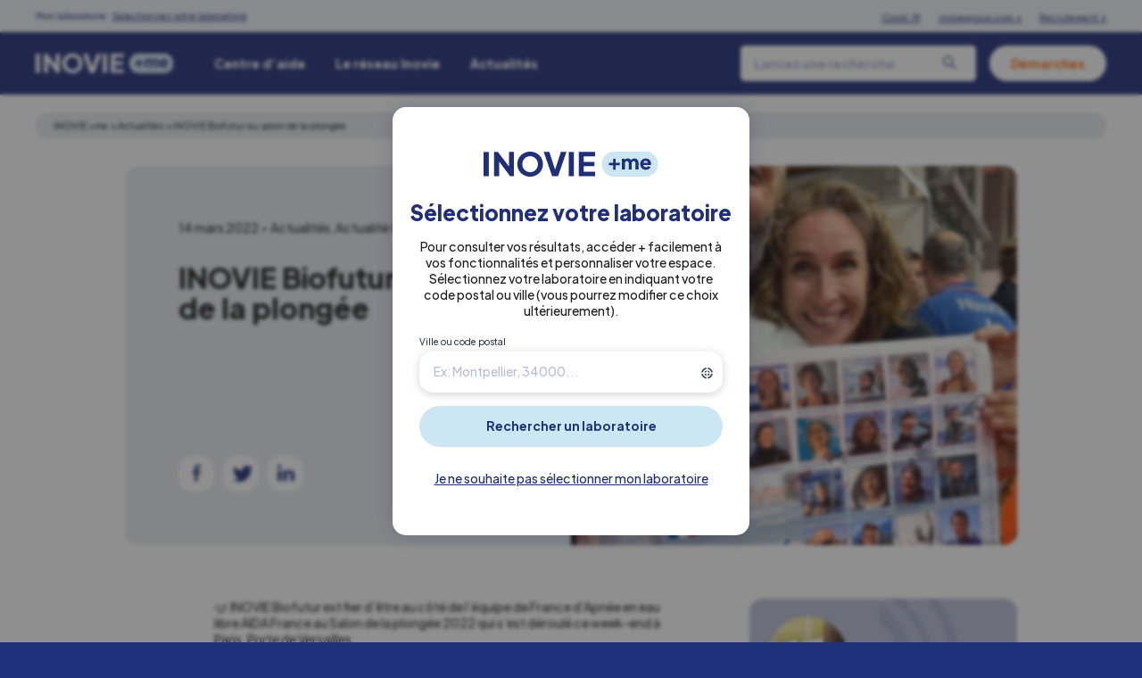

--- FILE ---
content_type: text/html; charset=UTF-8
request_url: https://inovie.fr/inovie-biofutur-au-salon-de-la-plongee/
body_size: 15555
content:
<!doctype html>
<html lang="fr-FR">

<head>
  <meta charset="UTF-8">
  <meta name="viewport" content="width=device-width, initial-scale=1">
  <link rel="profile" href="https://gmpg.org/xfn/11">

  <script type="text/javascript" data-cookieconsent="ignore">
	window.dataLayer = window.dataLayer || [];

	function gtag() {
		dataLayer.push(arguments);
	}

	gtag("consent", "default", {
		ad_personalization: "denied",
		ad_storage: "denied",
		ad_user_data: "denied",
		analytics_storage: "denied",
		functionality_storage: "denied",
		personalization_storage: "denied",
		security_storage: "granted",
		wait_for_update: 500,
	});
	gtag("set", "ads_data_redaction", true);
	</script>
<script type="text/javascript"
		id="Cookiebot"
		src="https://consent.cookiebot.com/uc.js"
		data-implementation="wp"
		data-cbid="679a9390-c5a4-4e37-a880-e3217e9c574a"
						data-culture="FR"
				data-blockingmode="auto"
	></script>
<meta name='robots' content='index, follow, max-image-preview:large, max-snippet:-1, max-video-preview:-1' />
	<style>img:is([sizes="auto" i], [sizes^="auto," i]) { contain-intrinsic-size: 3000px 1500px }</style>
	
	<!-- This site is optimized with the Yoast SEO plugin v26.3 - https://yoast.com/wordpress/plugins/seo/ -->
	<title>INOVIE Biofutur au salon de la plongée &#8211; INOVIE +me</title>
	<meta name="description" content="INOVIE Biofutur est fier d&#039;être au côté de l&#039;équipe de France d&#039;Apnée en eau libre AIDA France au Salon de la plongée 2022" />
	<link rel="canonical" href="https://inovie.fr/inovie-biofutur-au-salon-de-la-plongee/" />
	<meta property="og:locale" content="fr_FR" />
	<meta property="og:type" content="article" />
	<meta property="og:title" content="INOVIE Biofutur au salon de la plongée &#8211; INOVIE +me" />
	<meta property="og:description" content="INOVIE Biofutur est fier d&#039;être au côté de l&#039;équipe de France d&#039;Apnée en eau libre AIDA France au Salon de la plongée 2022" />
	<meta property="og:url" content="https://inovie.fr/inovie-biofutur-au-salon-de-la-plongee/" />
	<meta property="og:site_name" content="INOVIE +me" />
	<meta property="article:published_time" content="2022-03-14T10:02:22+00:00" />
	<meta property="article:modified_time" content="2022-08-19T09:13:21+00:00" />
	<meta property="og:image" content="https://inovie.fr/wp-content/uploads/2022/07/14_03_22-Biofutur-plongee-.jpg" />
	<meta property="og:image:width" content="1280" />
	<meta property="og:image:height" content="1707" />
	<meta property="og:image:type" content="image/jpeg" />
	<meta name="author" content="Inovie Communication" />
	<meta name="twitter:card" content="summary_large_image" />
	<script type="application/ld+json" class="yoast-schema-graph">{"@context":"https://schema.org","@graph":[{"@type":"Article","@id":"https://inovie.fr/inovie-biofutur-au-salon-de-la-plongee/#article","isPartOf":{"@id":"https://inovie.fr/inovie-biofutur-au-salon-de-la-plongee/"},"author":{"name":"Inovie Communication","@id":"https://inovie.fr/#/schema/person/334c59180a49248bb91cef561fbdacdf"},"headline":"INOVIE Biofutur au salon de la plongée","datePublished":"2022-03-14T10:02:22+00:00","dateModified":"2022-08-19T09:13:21+00:00","mainEntityOfPage":{"@id":"https://inovie.fr/inovie-biofutur-au-salon-de-la-plongee/"},"wordCount":78,"publisher":{"@id":"https://inovie.fr/#organization"},"image":{"@id":"https://inovie.fr/inovie-biofutur-au-salon-de-la-plongee/#primaryimage"},"thumbnailUrl":"https://inovie.fr/wp-content/uploads/2022/07/14_03_22-Biofutur-plongee-.jpg","articleSection":["Actualités","Actualité Groupe"],"inLanguage":"fr-FR"},{"@type":"WebPage","@id":"https://inovie.fr/inovie-biofutur-au-salon-de-la-plongee/","url":"https://inovie.fr/inovie-biofutur-au-salon-de-la-plongee/","name":"INOVIE Biofutur au salon de la plongée &#8211; INOVIE +me","isPartOf":{"@id":"https://inovie.fr/#website"},"primaryImageOfPage":{"@id":"https://inovie.fr/inovie-biofutur-au-salon-de-la-plongee/#primaryimage"},"image":{"@id":"https://inovie.fr/inovie-biofutur-au-salon-de-la-plongee/#primaryimage"},"thumbnailUrl":"https://inovie.fr/wp-content/uploads/2022/07/14_03_22-Biofutur-plongee-.jpg","datePublished":"2022-03-14T10:02:22+00:00","dateModified":"2022-08-19T09:13:21+00:00","description":"INOVIE Biofutur est fier d'être au côté de l'équipe de France d'Apnée en eau libre AIDA France au Salon de la plongée 2022","breadcrumb":{"@id":"https://inovie.fr/inovie-biofutur-au-salon-de-la-plongee/#breadcrumb"},"inLanguage":"fr-FR","potentialAction":[{"@type":"ReadAction","target":["https://inovie.fr/inovie-biofutur-au-salon-de-la-plongee/"]}]},{"@type":"ImageObject","inLanguage":"fr-FR","@id":"https://inovie.fr/inovie-biofutur-au-salon-de-la-plongee/#primaryimage","url":"https://inovie.fr/wp-content/uploads/2022/07/14_03_22-Biofutur-plongee-.jpg","contentUrl":"https://inovie.fr/wp-content/uploads/2022/07/14_03_22-Biofutur-plongee-.jpg","width":930,"height":1240,"caption":"Biofuture au salon de la plongé"},{"@type":"BreadcrumbList","@id":"https://inovie.fr/inovie-biofutur-au-salon-de-la-plongee/#breadcrumb","itemListElement":[{"@type":"ListItem","position":1,"name":"INOVIE +me","item":"https://inovie.fr/"},{"@type":"ListItem","position":2,"name":"Actualités","item":"https://inovie.fr/category/groupe-inovie/"},{"@type":"ListItem","position":3,"name":"INOVIE Biofutur au salon de la plongée"}]},{"@type":"WebSite","@id":"https://inovie.fr/#website","url":"https://inovie.fr/","name":"INOVIE +me","description":"Acteur majeur du diagnostic médical","publisher":{"@id":"https://inovie.fr/#organization"},"potentialAction":[{"@type":"SearchAction","target":{"@type":"EntryPoint","urlTemplate":"https://inovie.fr/?s={search_term_string}"},"query-input":{"@type":"PropertyValueSpecification","valueRequired":true,"valueName":"search_term_string"}}],"inLanguage":"fr-FR"},{"@type":"Organization","@id":"https://inovie.fr/#organization","name":"INOVIE +me","url":"https://inovie.fr/","logo":{"@type":"ImageObject","inLanguage":"fr-FR","@id":"https://inovie.fr/#/schema/logo/image/","url":"https://inovie.fr/wp-content/uploads/2022/10/Logo_INOVIE_me.svg","contentUrl":"https://inovie.fr/wp-content/uploads/2022/10/Logo_INOVIE_me.svg","width":174,"height":25,"caption":"INOVIE +me"},"image":{"@id":"https://inovie.fr/#/schema/logo/image/"}},{"@type":"Person","@id":"https://inovie.fr/#/schema/person/334c59180a49248bb91cef561fbdacdf","name":"Inovie Communication","image":{"@type":"ImageObject","inLanguage":"fr-FR","@id":"https://inovie.fr/#/schema/person/image/","url":"https://secure.gravatar.com/avatar/4d14e692d009cb29c4b2c4dc7558e612a9861fe2329fd99c5869b41c7a379a07?s=96&d=mm&r=g","contentUrl":"https://secure.gravatar.com/avatar/4d14e692d009cb29c4b2c4dc7558e612a9861fe2329fd99c5869b41c7a379a07?s=96&d=mm&r=g","caption":"Inovie Communication"}}]}</script>
	<!-- / Yoast SEO plugin. -->


<link rel='dns-prefetch' href='//cdn.jsdelivr.net' />
<link rel="alternate" type="application/rss+xml" title="INOVIE +me &raquo; Flux" href="https://inovie.fr/feed/" />
<link rel="alternate" type="application/rss+xml" title="INOVIE +me &raquo; Flux des commentaires" href="https://inovie.fr/comments/feed/" />
<link rel='stylesheet' id='wp-block-library-css' href='https://inovie.fr/wp-includes/css/dist/block-library/style.min.css?ver=6.8.3' media='all' />
<style id='classic-theme-styles-inline-css'>
/*! This file is auto-generated */
.wp-block-button__link{color:#fff;background-color:#32373c;border-radius:9999px;box-shadow:none;text-decoration:none;padding:calc(.667em + 2px) calc(1.333em + 2px);font-size:1.125em}.wp-block-file__button{background:#32373c;color:#fff;text-decoration:none}
</style>
<style id='pdfemb-pdf-embedder-viewer-style-inline-css'>
.wp-block-pdfemb-pdf-embedder-viewer{max-width:none}

</style>
<style id='global-styles-inline-css'>
:root{--wp--preset--aspect-ratio--square: 1;--wp--preset--aspect-ratio--4-3: 4/3;--wp--preset--aspect-ratio--3-4: 3/4;--wp--preset--aspect-ratio--3-2: 3/2;--wp--preset--aspect-ratio--2-3: 2/3;--wp--preset--aspect-ratio--16-9: 16/9;--wp--preset--aspect-ratio--9-16: 9/16;--wp--preset--color--black: #000000;--wp--preset--color--cyan-bluish-gray: #abb8c3;--wp--preset--color--white: #ffffff;--wp--preset--color--pale-pink: #f78da7;--wp--preset--color--vivid-red: #cf2e2e;--wp--preset--color--luminous-vivid-orange: #ff6900;--wp--preset--color--luminous-vivid-amber: #fcb900;--wp--preset--color--light-green-cyan: #7bdcb5;--wp--preset--color--vivid-green-cyan: #00d084;--wp--preset--color--pale-cyan-blue: #8ed1fc;--wp--preset--color--vivid-cyan-blue: #0693e3;--wp--preset--color--vivid-purple: #9b51e0;--wp--preset--gradient--vivid-cyan-blue-to-vivid-purple: linear-gradient(135deg,rgba(6,147,227,1) 0%,rgb(155,81,224) 100%);--wp--preset--gradient--light-green-cyan-to-vivid-green-cyan: linear-gradient(135deg,rgb(122,220,180) 0%,rgb(0,208,130) 100%);--wp--preset--gradient--luminous-vivid-amber-to-luminous-vivid-orange: linear-gradient(135deg,rgba(252,185,0,1) 0%,rgba(255,105,0,1) 100%);--wp--preset--gradient--luminous-vivid-orange-to-vivid-red: linear-gradient(135deg,rgba(255,105,0,1) 0%,rgb(207,46,46) 100%);--wp--preset--gradient--very-light-gray-to-cyan-bluish-gray: linear-gradient(135deg,rgb(238,238,238) 0%,rgb(169,184,195) 100%);--wp--preset--gradient--cool-to-warm-spectrum: linear-gradient(135deg,rgb(74,234,220) 0%,rgb(151,120,209) 20%,rgb(207,42,186) 40%,rgb(238,44,130) 60%,rgb(251,105,98) 80%,rgb(254,248,76) 100%);--wp--preset--gradient--blush-light-purple: linear-gradient(135deg,rgb(255,206,236) 0%,rgb(152,150,240) 100%);--wp--preset--gradient--blush-bordeaux: linear-gradient(135deg,rgb(254,205,165) 0%,rgb(254,45,45) 50%,rgb(107,0,62) 100%);--wp--preset--gradient--luminous-dusk: linear-gradient(135deg,rgb(255,203,112) 0%,rgb(199,81,192) 50%,rgb(65,88,208) 100%);--wp--preset--gradient--pale-ocean: linear-gradient(135deg,rgb(255,245,203) 0%,rgb(182,227,212) 50%,rgb(51,167,181) 100%);--wp--preset--gradient--electric-grass: linear-gradient(135deg,rgb(202,248,128) 0%,rgb(113,206,126) 100%);--wp--preset--gradient--midnight: linear-gradient(135deg,rgb(2,3,129) 0%,rgb(40,116,252) 100%);--wp--preset--font-size--small: 13px;--wp--preset--font-size--medium: 20px;--wp--preset--font-size--large: 36px;--wp--preset--font-size--x-large: 42px;--wp--preset--spacing--20: 0.44rem;--wp--preset--spacing--30: 0.67rem;--wp--preset--spacing--40: 1rem;--wp--preset--spacing--50: 1.5rem;--wp--preset--spacing--60: 2.25rem;--wp--preset--spacing--70: 3.38rem;--wp--preset--spacing--80: 5.06rem;--wp--preset--shadow--natural: 6px 6px 9px rgba(0, 0, 0, 0.2);--wp--preset--shadow--deep: 12px 12px 50px rgba(0, 0, 0, 0.4);--wp--preset--shadow--sharp: 6px 6px 0px rgba(0, 0, 0, 0.2);--wp--preset--shadow--outlined: 6px 6px 0px -3px rgba(255, 255, 255, 1), 6px 6px rgba(0, 0, 0, 1);--wp--preset--shadow--crisp: 6px 6px 0px rgba(0, 0, 0, 1);}:where(.is-layout-flex){gap: 0.5em;}:where(.is-layout-grid){gap: 0.5em;}body .is-layout-flex{display: flex;}.is-layout-flex{flex-wrap: wrap;align-items: center;}.is-layout-flex > :is(*, div){margin: 0;}body .is-layout-grid{display: grid;}.is-layout-grid > :is(*, div){margin: 0;}:where(.wp-block-columns.is-layout-flex){gap: 2em;}:where(.wp-block-columns.is-layout-grid){gap: 2em;}:where(.wp-block-post-template.is-layout-flex){gap: 1.25em;}:where(.wp-block-post-template.is-layout-grid){gap: 1.25em;}.has-black-color{color: var(--wp--preset--color--black) !important;}.has-cyan-bluish-gray-color{color: var(--wp--preset--color--cyan-bluish-gray) !important;}.has-white-color{color: var(--wp--preset--color--white) !important;}.has-pale-pink-color{color: var(--wp--preset--color--pale-pink) !important;}.has-vivid-red-color{color: var(--wp--preset--color--vivid-red) !important;}.has-luminous-vivid-orange-color{color: var(--wp--preset--color--luminous-vivid-orange) !important;}.has-luminous-vivid-amber-color{color: var(--wp--preset--color--luminous-vivid-amber) !important;}.has-light-green-cyan-color{color: var(--wp--preset--color--light-green-cyan) !important;}.has-vivid-green-cyan-color{color: var(--wp--preset--color--vivid-green-cyan) !important;}.has-pale-cyan-blue-color{color: var(--wp--preset--color--pale-cyan-blue) !important;}.has-vivid-cyan-blue-color{color: var(--wp--preset--color--vivid-cyan-blue) !important;}.has-vivid-purple-color{color: var(--wp--preset--color--vivid-purple) !important;}.has-black-background-color{background-color: var(--wp--preset--color--black) !important;}.has-cyan-bluish-gray-background-color{background-color: var(--wp--preset--color--cyan-bluish-gray) !important;}.has-white-background-color{background-color: var(--wp--preset--color--white) !important;}.has-pale-pink-background-color{background-color: var(--wp--preset--color--pale-pink) !important;}.has-vivid-red-background-color{background-color: var(--wp--preset--color--vivid-red) !important;}.has-luminous-vivid-orange-background-color{background-color: var(--wp--preset--color--luminous-vivid-orange) !important;}.has-luminous-vivid-amber-background-color{background-color: var(--wp--preset--color--luminous-vivid-amber) !important;}.has-light-green-cyan-background-color{background-color: var(--wp--preset--color--light-green-cyan) !important;}.has-vivid-green-cyan-background-color{background-color: var(--wp--preset--color--vivid-green-cyan) !important;}.has-pale-cyan-blue-background-color{background-color: var(--wp--preset--color--pale-cyan-blue) !important;}.has-vivid-cyan-blue-background-color{background-color: var(--wp--preset--color--vivid-cyan-blue) !important;}.has-vivid-purple-background-color{background-color: var(--wp--preset--color--vivid-purple) !important;}.has-black-border-color{border-color: var(--wp--preset--color--black) !important;}.has-cyan-bluish-gray-border-color{border-color: var(--wp--preset--color--cyan-bluish-gray) !important;}.has-white-border-color{border-color: var(--wp--preset--color--white) !important;}.has-pale-pink-border-color{border-color: var(--wp--preset--color--pale-pink) !important;}.has-vivid-red-border-color{border-color: var(--wp--preset--color--vivid-red) !important;}.has-luminous-vivid-orange-border-color{border-color: var(--wp--preset--color--luminous-vivid-orange) !important;}.has-luminous-vivid-amber-border-color{border-color: var(--wp--preset--color--luminous-vivid-amber) !important;}.has-light-green-cyan-border-color{border-color: var(--wp--preset--color--light-green-cyan) !important;}.has-vivid-green-cyan-border-color{border-color: var(--wp--preset--color--vivid-green-cyan) !important;}.has-pale-cyan-blue-border-color{border-color: var(--wp--preset--color--pale-cyan-blue) !important;}.has-vivid-cyan-blue-border-color{border-color: var(--wp--preset--color--vivid-cyan-blue) !important;}.has-vivid-purple-border-color{border-color: var(--wp--preset--color--vivid-purple) !important;}.has-vivid-cyan-blue-to-vivid-purple-gradient-background{background: var(--wp--preset--gradient--vivid-cyan-blue-to-vivid-purple) !important;}.has-light-green-cyan-to-vivid-green-cyan-gradient-background{background: var(--wp--preset--gradient--light-green-cyan-to-vivid-green-cyan) !important;}.has-luminous-vivid-amber-to-luminous-vivid-orange-gradient-background{background: var(--wp--preset--gradient--luminous-vivid-amber-to-luminous-vivid-orange) !important;}.has-luminous-vivid-orange-to-vivid-red-gradient-background{background: var(--wp--preset--gradient--luminous-vivid-orange-to-vivid-red) !important;}.has-very-light-gray-to-cyan-bluish-gray-gradient-background{background: var(--wp--preset--gradient--very-light-gray-to-cyan-bluish-gray) !important;}.has-cool-to-warm-spectrum-gradient-background{background: var(--wp--preset--gradient--cool-to-warm-spectrum) !important;}.has-blush-light-purple-gradient-background{background: var(--wp--preset--gradient--blush-light-purple) !important;}.has-blush-bordeaux-gradient-background{background: var(--wp--preset--gradient--blush-bordeaux) !important;}.has-luminous-dusk-gradient-background{background: var(--wp--preset--gradient--luminous-dusk) !important;}.has-pale-ocean-gradient-background{background: var(--wp--preset--gradient--pale-ocean) !important;}.has-electric-grass-gradient-background{background: var(--wp--preset--gradient--electric-grass) !important;}.has-midnight-gradient-background{background: var(--wp--preset--gradient--midnight) !important;}.has-small-font-size{font-size: var(--wp--preset--font-size--small) !important;}.has-medium-font-size{font-size: var(--wp--preset--font-size--medium) !important;}.has-large-font-size{font-size: var(--wp--preset--font-size--large) !important;}.has-x-large-font-size{font-size: var(--wp--preset--font-size--x-large) !important;}
:where(.wp-block-post-template.is-layout-flex){gap: 1.25em;}:where(.wp-block-post-template.is-layout-grid){gap: 1.25em;}
:where(.wp-block-columns.is-layout-flex){gap: 2em;}:where(.wp-block-columns.is-layout-grid){gap: 2em;}
:root :where(.wp-block-pullquote){font-size: 1.5em;line-height: 1.6;}
</style>
<link rel='stylesheet' id='acf-remote-sync-css' href='https://inovie.fr/wp-content/plugins/acf-remote-sync/build/css/acf-remote-sync.min.css?ver=1.0.0' media='all' />
<link rel='stylesheet' id='search-filter-plugin-styles-css' href='https://inovie.fr/wp-content/plugins/search-filter-pro/public/assets/css/search-filter.min.css?ver=2.5.21' media='all' />
<link rel='stylesheet' id='mfo-base-style-css' href='https://inovie.fr/wp-content/themes/inovie-filiales/style.css?ver=1.0.0' media='all' />
<link rel='stylesheet' id='mfo-icon-font-css' href='https://inovie.fr/wp-content/themes/inovie-filiales/assets/fonts/inovie-custom-icons/css/inovie.css?ver=1701963022' media='' />
<link rel='stylesheet' id='wp-pagenavi-css' href='https://inovie.fr/wp-content/plugins/wp-pagenavi/pagenavi-css.css?ver=2.70' media='all' />
<link rel='stylesheet' id='theme-style-css' href='https://inovie.fr/wp-content/themes/inovie-filiales/assets/css/theme.css?ver=1762462521' media='all' />
<link rel='stylesheet' id='tooltipster.bundle.min-style-css' href='https://inovie.fr/wp-content/themes/inovie-filiales/assets/css/tooltipster.bundle.min.css?ver=1710959786' media='all' />
<link rel='stylesheet' id='slick-style-css' href='https://inovie.fr/wp-content/themes/inovie-filiales/assets/css/slick.css?ver=1762544285' media='all' />
<link rel='stylesheet' id='animate.min-style-css' href='https://inovie.fr/wp-content/themes/inovie-filiales/assets/css/animate.min.css?ver=1702376179' media='all' />
<script src="https://inovie.fr/wp-includes/js/jquery/jquery.min.js?ver=3.7.1" id="jquery-core-js"></script>
<script src="https://inovie.fr/wp-includes/js/jquery/jquery-migrate.min.js?ver=3.4.1" id="jquery-migrate-js"></script>
<script src="https://inovie.fr/wp-content/plugins/acf-remote-sync/build/js/acf-remote-sync.min.js?ver=1" id="acf-remote-sync-js"></script>
<script id="search-filter-plugin-build-js-extra">
var SF_LDATA = {"ajax_url":"https:\/\/inovie.fr\/wp-admin\/admin-ajax.php","home_url":"https:\/\/inovie.fr\/","extensions":[]};
</script>
<script src="https://inovie.fr/wp-content/plugins/search-filter-pro/public/assets/js/search-filter-build.min.js?ver=2.5.21" id="search-filter-plugin-build-js"></script>
<script src="https://inovie.fr/wp-content/plugins/search-filter-pro/public/assets/js/chosen.jquery.min.js?ver=2.5.21" id="search-filter-plugin-chosen-js"></script>
<script src="https://cdn.jsdelivr.net/npm/js-cookie@3.0.1/dist/js.cookie.min.js?ver=1.0.0" id="mfo-js-cookie-js"></script>
<link rel="https://api.w.org/" href="https://inovie.fr/wp-json/" /><link rel="alternate" title="JSON" type="application/json" href="https://inovie.fr/wp-json/wp/v2/posts/4893" /><link rel="EditURI" type="application/rsd+xml" title="RSD" href="https://inovie.fr/xmlrpc.php?rsd" />
<meta name="generator" content="WordPress 6.8.3" />
<link rel='shortlink' href='https://inovie.fr/b/1MZ' />
<link rel="alternate" title="oEmbed (JSON)" type="application/json+oembed" href="https://inovie.fr/wp-json/oembed/1.0/embed?url=https%3A%2F%2Finovie.fr%2Finovie-biofutur-au-salon-de-la-plongee%2F" />
<link rel="alternate" title="oEmbed (XML)" type="text/xml+oembed" href="https://inovie.fr/wp-json/oembed/1.0/embed?url=https%3A%2F%2Finovie.fr%2Finovie-biofutur-au-salon-de-la-plongee%2F&#038;format=xml" />
<script>(()=>{var o=[],i={};["on","off","toggle","show"].forEach((l=>{i[l]=function(){o.push([l,arguments])}})),window.Boxzilla=i,window.boxzilla_queue=o})();</script><link rel="icon" href="https://inovie.fr/wp-content/uploads/2022/01/favicon.svg" sizes="32x32" />
<link rel="icon" href="https://inovie.fr/wp-content/uploads/2022/01/favicon.svg" sizes="192x192" />
<link rel="apple-touch-icon" href="https://inovie.fr/wp-content/uploads/2022/01/favicon.svg" />
<meta name="msapplication-TileImage" content="https://inovie.fr/wp-content/uploads/2022/01/favicon.svg" />
</head>

<div id='modal-lab-picker' class='animate__animated active flex flex-align-center flex-justify-center'><div class='lab-picker-wrap'><img src="https://inovie.fr/wp-content/uploads/2022/10/Logo_INOVIE_me.svg" alt="INOVIE +me" class="site-branding" /><div class="gmw-form-intro-message"><h3>Sélectionnez votre laboratoire</h3>
<p>Pour consulter vos résultats, accéder + facilement à vos fonctionnalités et personnaliser votre espace. Sélectionnez votre laboratoire en indiquant votre code postal ou ville <em>(vous pourrez modifier ce choix ultérieurement)</em>.</p>
</div><!-- .gmw-form-intro-message -->
<div class="gmw-form-wrapper gmw-template-pick-my-lab gmw-pt-pick-my-lab-form-wrapper gmw-element-template gmw-fields-enhanced">

  
  <form class="gmw-form" name="gmw_form" action="" method="get" data-id="1" data-prefix="pt">

    
    <div class="gmw-form-main-fields-wrapper gmw-flexed-wrapper">
            <div class="gmw-form-field-wrapper gmw-address-field-wrapper gmw-field-type-address-wrapper gmw-locator-enabled" ><label for="gmw-address-field-1" class="gmw-field-label">Ville ou code postal</label><div class="gmw-field-inner"><input type="text" value=""  placeholder="Ex: Montpellier, 34000..." required="required" id="gmw-address-field-1" name="address[]" class="gmw-form-field gmw-address-field gmw-address-type-field  gmw-full-address" data-form_id="1" autocorrect="off" autocapitalize="off" spellcheck="false" /><i class="gmw-locator-button inside gmw-icon-target-light" data-locator_submit="1" data-form_id="1"></i></div></div>      <input type="hidden"  id="gmw-distance-field-1" name="distance" class="gmw-form-field gmw-distance-field gmw-hidden-type-field" data-form_id="1" value="100" />      <input type="hidden"  id="gmw-units-field-1" name="units" class="gmw-form-field gmw-units-field gmw-hidden-type-field" data-form_id="1" value="metric" />    </div>

    
    
        
    <div class="gmw-form-advanced-fields-wrapper gmw-flexed-wrapper">
      <input type="hidden"  id="gmw-post-types-field-1" name="post[]" class="gmw-form-field gmw-post-types-field gmw-hidden-type-field" data-form_id="1" value="laboratoire" />                      </div>

    
    
    <div class="gmw-form-action-buttons-wrapper gmw-flexed-wrapper">
                  <div class="gmw-form-field-wrapper gmw-submit-field-wrapper gmw-field-type-submit-wrapper" ><input type="submit" id="gmw-submit-1" class="gmw-form-field gmw-submit-field gmw-submit-type-field gmw-form-button gmw-submit-button gmw-submit" value="Rechercher un laboratoire" data-button_type="submit" data-form_id="1" /></div><div id="gmw-submission-fields-1" class="gmw-submission-field" data-form_id="1" style="display:none"><input type="hidden" id="gmw-page-1" class="gmw-page" name="page" value="1" /><input type="hidden" id="gmw-paged-1" class="gmw-paged" name="paged" value="1" /><input type="hidden" id="gmw-per-page-1" class="gmw-per-page" name="per_page" value="20" /><input type="hidden" id="gmw-lat-1" class="gmw-lat" name="lat" value="" /><input type="hidden" id="gmw-lng-1" class="gmw-lng" name="lng" value="" /><input type="hidden" id="gmw-form-id-1" class="gmw-form-id" name="form" value="1" /><input type="hidden" id="gmw-action-1" class="gmw-action" name="action" value="fs"/></div>    </div>

      </form>

  
</div>

<input class="chosen-lab" type="hidden" id="my-lab-id" value="" />
<button disabled class='set-my-lab-cookie'>Sélectionner ce laboratoire</button>

<a href="#" class="close-modal-lab-picker" title="Je ne souhaite pas sélectionner mon laboratoire">Je ne souhaite pas sélectionner mon laboratoire</a>
</div><!-- .lab-picker-wrap --></div><!-- #modal-lab-picker -->
<script>
  jQuery(document).ready(function() {
    // if query string includes text "address", show modal
    var uri = window.location.href.toString();
    if (uri.indexOf("?address") > 0) {
      jQuery("#modal-lab-picker").addClass("triggered");
    }

    // open modal on clicks
    jQuery(".trigger-modal-lab-picker, a[href='#trigger-modal-lab-picker']").on("click", function(e) {
      e.preventDefault();
      jQuery("#modal-lab-picker").addClass("triggered");
    });

    // update hidden field and prepare for submit
    jQuery('.change-my-lab-cookie').click(function(e) {
      e.preventDefault();
      var thisLabId = jQuery(this).data("lab-id");
      jQuery('.change-my-lab-cookie').removeClass('active');
      jQuery(this).addClass('active');
      jQuery('#my-lab-id').val(thisLabId);
      console.log(thisLabId);
      jQuery('.set-my-lab-cookie').prop('disabled', false);
    });

    // set cookie and close modal and refresh
    jQuery('.set-my-lab-cookie').click(function() {
      var thisLabId = jQuery('#my-lab-id').val();
      Cookies.set('inovieme_mylab_id', thisLabId, {
        expires: 365
      });
      // remove query string to avoid modal on refresh
      // but keep ?ref query string for intranet or resultats redirection
      var uri = window.location.href.toString();

      // capture ref query string with & or ? #WIP
      var ref = (uri.indexOf("?ref=intranet") > 0) ? "?ref=intranet" : (uri.indexOf("?ref=resultats") > 0) ? "?ref=resultats" : "";
      if (uri.indexOf("?") > 0) {
        var clean_uri = uri.substring(0, uri.indexOf("?"));
        window.history.replaceState({}, document.title, clean_uri + ref);
        console.log('set my lab cookie clicked, and ' + ref);
      }

      // reload window
      window.location.reload();
    })

    // close modal if ignored and clear cookie
    jQuery(".close-modal-lab-picker").on("click", function(e) {
      e.preventDefault();
      Cookies.set('inovieme_mylab_id', 'refused', {
        expires: 30
      });

      // remove query string to avoid modal on refresh
      var uri = window.location.href.toString();
      var ref = (uri.indexOf("?ref=intranet") > 0) ? "?ref=intranet" : (uri.indexOf("?ref=resultats") > 0) ? "?ref=resultats" : "";
      if (uri.indexOf("?") > 0) {
        var clean_uri = uri.substring(0, uri.indexOf("?"));
        window.history.replaceState({}, document.title, clean_uri + ref);
      }
      console.log(ref);
      jQuery("#modal-lab-picker").removeClass("triggered");

      // reload window
      window.location.reload();
    });

    // close modal if refused or already set
    jQuery(".action-close").on("click", function(e) {
      e.preventDefault();

      // remove query string to avoid modal on refresh
      var uri = window.location.href.toString();
      var ref = (uri.indexOf("?ref=intranet") > 0) ? "?ref=intranet" : (uri.indexOf("?ref=resultats") > 0) ? "?ref=resultats" : "";
      if (uri.indexOf("?") > 0) {
        var clean_uri = uri.substring(0, uri.indexOf("?"));
        window.history.replaceState({}, document.title, clean_uri + ref);
      }
      console.log(ref);
      jQuery("#modal-lab-picker").removeClass("triggered");
    });

    // handle on submit of search form whether you click on the button or hit enter in the input field
    // currently not working :(
    jQuery('.lab-picker-wrap form').on('submit', function(e) {
      // after submit, re-add query string to avoid modal on refresh
      var uri = window.location.href.toString();
      var ref = (uri.indexOf("?ref=intranet") > 0) ? "?ref=intranet" : (uri.indexOf("?ref=resultats") > 0) ? "?ref=resultats" : "";
      if (uri.indexOf("?") > 0) {
        var clean_uri = uri.substring(0, uri.indexOf("?"));
        window.history.replaceState({}, document.title, clean_uri + ref);
      }
    });
  });
</script>
<script>console.log('lab cookie is not set...')</script><script>console.log('lab cookie is not set...')</script>
<body class="wp-singular post-template-default single single-post postid-4893 single-format-standard wp-theme-inovie-filiales no-sidebar">

      <link href="https://chat.assistant.vizir.co/static/widget/m.css" rel="stylesheet">
    <script src="https://chat.assistant.vizir.co/static/widget/module.js"></script>
    <script>
      var chatbotUrl = 'https://chat.assistant.vizir.co';
      var widgetId = '6356ac0289a4a1001235cefb';
      var chat_args = { refusedFlag: 'true' };
      window.addEventListener("load", () => {
        window.vizir.widget.init(chatbotUrl, widgetId, null, chat_args);
      });
    </script>

  
  <div id="page" class="site">
    <a class="skip-link screen-reader-text" href="#primary">Skip to content</a>

    
<script>
jQuery(document).ready(function() {
	// check value of inovie_sitewide_notification_hide cookie
	var notification_cookie_hide = Cookies.get('inovie_sitewide_notification_hide');
	// if cookie exists and true, remove notification
	if ( !(notification_cookie_hide && notification_cookie_hide == 'true') ) {
		jQuery('.sitewide-notification').css({'visibility':'visible'});
		jQuery('.sitewide-notification').slideDown(250);  // show notification
	}

	// handle click on close, set cookie to true on click
	jQuery('.notification-close').on('click', function(e){
		e.preventDefault();
		Cookies.set('inovie_sitewide_notification_hide', 'true');
		jQuery('.sitewide-notification').slideUp();
		jQuery('.sitewide-notification').remove();
	});

})
</script>

    <nav class="sitewide-top_bar">
      <div class="wrap flex flex-align-center">
        <p class="my-lab">Mon laboratoire : <a href="#trigger-modal-lab-picker" class="trigger-modal-lab-picker" title="Sélectionnez votre laboratoire">Sélectionnez votre laboratoire</a><div class="menu-top-bar-menu-container"><ul id="top-bar-menu" class="flex flex-align-center flex-justify-end"><li id="menu-item-11689" class="menu-item menu-item-type-post_type menu-item-object-page menu-item-11689"><a href="https://inovie.fr/covid-19/">Covid-19</a></li>
<li id="menu-item-5916" class="menu-item menu-item-type-custom menu-item-object-custom menu-item-5916"><a target="_blank" href="https://inoviegroup.com/">inoviegroup.com ↗</a></li>
<li id="menu-item-16665" class="menu-item menu-item-type-custom menu-item-object-custom menu-item-16665"><a target="_blank" href="https://inoviegroup.com/recrutement/">Recrutement ↗</a></li>
</ul></div>      </div><!-- .wrap -->
    </nav><!-- .sitewide-top_bar -->

    <header id="masthead" class="site-header">
      <div class="wrap flex flex-align-center">
        <div class="site-branding">
          <a href="https://inovie.fr" title="INOVIE +me" class="logo-reverse"><img src="https://inovie.fr/wp-content/uploads/2022/11/Logo_INOVIE_me-inv.svg" alt="INOVIE +me" /></a>        </div><!-- .site-branding -->

        <nav id="site-navigation" class="main-navigation">
          <div class="flex flex-align-center">
            <div class="menu-main-menu-container"><ul id="primary-menu" class="flex flex-align-center"><li id="menu-item-1912" class="mobile-only menu-item menu-item-type-post_type menu-item-object-page menu-item-1912"><a href="https://inovie.fr/trouver-un-laboratoire/">Trouver un laboratoire</a></li>
<li id="menu-item-11686" class="menu-item menu-item-type-post_type menu-item-object-page menu-item-11686"><a href="https://inovie.fr/aide-et-contact/">Centre d&#8217;aide</a></li>
<li id="menu-item-1761" class="menu-item menu-item-type-post_type menu-item-object-page menu-item-1761"><a href="https://inovie.fr/laboratoires/">Le réseau Inovie</a></li>
<li id="menu-item-1909" class="menu-item menu-item-type-post_type menu-item-object-page current_page_parent menu-item-1909"><a href="https://inovie.fr/actualites/">Actualités</a></li>
<li id="menu-item-11690" class="mobile-only mini first-mini menu-item menu-item-type-post_type menu-item-object-page menu-item-11690"><a href="https://inovie.fr/covid-19/">Covid-19</a></li>
<li id="menu-item-11691" class="mobile-only mini menu-item menu-item-type-post_type menu-item-object-page menu-item-11691"><a href="https://inovie.fr/qualite-et-accreditation/">Qualité et accréditation</a></li>
<li id="menu-item-1915" class="mobile-only mini menu-item menu-item-type-post_type menu-item-object-page menu-item-1915"><a href="https://inovie.fr/mentions-legales/">Mentions Légales</a></li>
<li id="menu-item-1913" class="mobile-only mini menu-item menu-item-type-post_type menu-item-object-page menu-item-privacy-policy menu-item-1913"><a rel="privacy-policy" href="https://inovie.fr/confidentialite/">Politique de confidentialité</a></li>
<li id="menu-item-11692" class="mobile-only mini cookiebot-renew menu-item menu-item-type-custom menu-item-object-custom menu-item-11692"><a href="#cookie-renew">Gestion des cookies</a></li>
<li id="menu-item-11693" class="mobile-only mini menu-item menu-item-type-custom menu-item-object-custom menu-item-11693"><a target="_blank" href="https://inoviegroup.com">inoviegroup.com</a></li>
</ul></div>
            <button class="menu-toggle icons icon-burger" aria-controls="primary-menu" aria-expanded="false"><span>Menu</span></button>
          </div><!-- .flex -->
        </nav><!-- #site-navigation -->

        <section class="search"><form data-sf-form-id='2148' data-is-rtl='0' data-maintain-state='' data-results-url='https://inovie.fr/?s=' data-ajax-url='https://inovie.fr/?s&amp;sf_data=results' data-ajax-form-url='https://inovie.fr/?sfid=2148&amp;sf_action=get_data&amp;sf_data=form' data-display-result-method='custom' data-use-history-api='1' data-template-loaded='0' data-lang-code='fr' data-ajax='1' data-ajax-data-type='html' data-ajax-links-selector='.pagination a' data-ajax-target='.articles-grid' data-ajax-pagination-type='infinite_scroll' data-show-scroll-loader='1' data-infinite-scroll-container='.articles-grid ul' data-infinite-scroll-trigger='-100' data-infinite-scroll-result-class='.articles-grid ul li' data-update-ajax-url='1' data-only-results-ajax='1' data-scroll-to-pos='0' data-init-paged='1' data-auto-update='' action='https://inovie.fr/?s=' method='post' class='searchandfilter' id='search-filter-form-2148' autocomplete='off' data-instance-count='1'><ul><li class="sf-field-search" data-sf-field-name="search" data-sf-field-type="search" data-sf-field-input-type="">		<label>
				   <input placeholder="Lancez une recherche" name="_sf_search[]" class="sf-input-text" type="text" value="" title=""></label>		</li><li class="sf-field-post_type" data-sf-field-name="_sf_post_type" data-sf-field-type="post_type" data-sf-field-input-type="radio"><h4>Filtrer par type de contenus</h4>		<ul class="">
					  <li class="sf-level-0 sf-item-0 sf-option-active" data-sf-depth="0"><input  class="sf-input-radio" type="radio" value="" name="_sf_post_type[]" checked="checked" id="sf-input-b70315c70ef375a185d022999016007b"><label class="sf-label-radio" for="sf-input-b70315c70ef375a185d022999016007b">Tous</label></li><li class="sf-level-0 " data-sf-depth="0"><input  class="sf-input-radio" type="radio" value="post" name="_sf_post_type[]" id="sf-input-f6a80c46f5311de45dd091892cbaedb7"><label class="sf-label-radio" for="sf-input-f6a80c46f5311de45dd091892cbaedb7">Articles</label></li><li class="sf-level-0 " data-sf-depth="0"><input  class="sf-input-radio" type="radio" value="page" name="_sf_post_type[]" id="sf-input-71f3ecee7191079b1b2d154bebfeb34b"><label class="sf-label-radio" for="sf-input-71f3ecee7191079b1b2d154bebfeb34b">Pages</label></li><li class="sf-level-0 " data-sf-depth="0"><input  class="sf-input-radio" type="radio" value="laboratoire" name="_sf_post_type[]" id="sf-input-7433327208cff8171b28dcf967d4f04b"><label class="sf-label-radio" for="sf-input-7433327208cff8171b28dcf967d4f04b">Laboratoires</label></li><li class="sf-level-0 " data-sf-depth="0"><input  class="sf-input-radio" type="radio" value="faq" name="_sf_post_type[]" id="sf-input-d2a49a4ad9447e8cb35a17a828ae15dd"><label class="sf-label-radio" for="sf-input-d2a49a4ad9447e8cb35a17a828ae15dd">FAQs</label></li>		</ul>
		</li><li class="sf-field-submit" data-sf-field-name="submit" data-sf-field-type="submit" data-sf-field-input-type=""><input type="submit" name="_sf_submit" value="Submit"></li></ul></form></section><!-- .search --><div class="header-actions flex flex-align-center"><div class="menu-user-action-menu-container"><ul id="menu-user-action-menu" class="flex flex-align-end flex-justify-end"><li id="menu-item-11687" class="search-menu-toggle mobile-only menu-item menu-item-type-custom menu-item-object-custom is-icon menu-item-11687"><a href="#"><i class="icons icon-search circle reverse blue "style="color:#202f79"></i></a></li>
<li id="menu-item-11688" class="results-menu-toggle menu-item menu-item-type-custom menu-item-object-custom menu-item-11688"><a href="#">Démarches</a></li>
</ul></div></div><!-- .header-actions --><div class="results-menu"><a href="#" title="Close" class="action-close icons icon-close"></a></div><!-- .results-menu -->
      </div><!-- .wrap -->
    </header><!-- #masthead -->

	<div id="primary" class="content-area">
		<main id="main" class="site-main">

			<div id="breadcrumbs" class="wrap"><div class="flex flex-align-center"><div id="one-up"><a href="#" class="cta flex flex-align-center">← Retour</a></div><!-- #one-up --><div class="yoast_breadcrumb flex flex-align-center"><span><span><a href="https://inovie.fr/">INOVIE +me</a></span> → <span><a href="https://inovie.fr/category/groupe-inovie/">Actualités</a></span> → <span class="breadcrumb_last" aria-current="page">INOVIE Biofutur au salon de la plongée</span></span></div></div><!-- .flex --></div><!-- .wrap --><div class="page-content "><article class="wrap"><section class="post-header no-ptb"><div class="flex"><div class="post-meta flex flex-column"><div class="flex"><span class="date">14 mars 2022</span><div class="categories flex flex-align-center"><span>Actualités</span>,&nbsp;<span>Actualité Groupe</span></div><!-- .categories --></div><!-- .flex --><h1 class="h2">INOVIE Biofutur au salon de la plongée</h1>
<div class="sharing-buttons flex align-end flex-justify-start">
<!-- Sharingbutton Facebook -->
<a class="resp-sharing-button__link" href="https://facebook.com/sharer/sharer.php?u=https://inovie.fr/inovie-biofutur-au-salon-de-la-plongee/" target="_blank" rel="noopener" aria-label="">
  <div class="resp-sharing-button resp-sharing-button--facebook resp-sharing-button--small"><div aria-hidden="true" class="resp-sharing-button__icon resp-sharing-button__icon--circle">
  <i class="icons icon-facebook white rounded"></i>
    </div>
  </div>
</a>

<!-- Sharingbutton Twitter -->
<a class="resp-sharing-button__link" href="https://twitter.com/intent/tweet/?text=INOVIE Biofutur au salon de la plongée&amp;url=https://inovie.fr/inovie-biofutur-au-salon-de-la-plongee/" target="_blank" rel="noopener" aria-label="">
  <div class="resp-sharing-button resp-sharing-button--twitter resp-sharing-button--small"><div aria-hidden="true" class="resp-sharing-button__icon resp-sharing-button__icon--circle">
  <i class="icons icon-twitter white rounded"></i>
    </div>
  </div>
</a>

<!-- Sharingbutton LinkedIn -->
<a class="resp-sharing-button__link" href="https://www.linkedin.com/shareArticle?mini=true&amp;url=https://inovie.fr/inovie-biofutur-au-salon-de-la-plongee/&amp;title=INOVIE Biofutur au salon de la plongée&amp;summary=INOVIE Biofutur est fier d'être au côté de l'équipe de France d'Apnée en eau libre AIDA France au Salon de la plongée 2022 qui s’est déroulé ce week-end à Paris, Porte de Versailles. &amp;source=https://inovie.fr/inovie-biofutur-au-salon-de-la-plongee/" target="_blank" rel="noopener" aria-label="">
  <div class="resp-sharing-button resp-sharing-button--linkedin resp-sharing-button--small"><div aria-hidden="true" class="resp-sharing-button__icon resp-sharing-button__icon--circle">
	<i class="icons icon-linkedin white rounded"></i>
</div>
  </div>
</a>
</div>
</div><!-- .post-meta --><div class="post-image" style="background-image:url(https://inovie.fr/wp-content/uploads/2022/07/14_03_22-Biofutur-plongee-.jpg)"></div><!-- .post-image --></div><!-- .flex --></section><!-- .post-header --><section class="post-content"><div class="flex flex-align-start"><div class="content"><p><span style="font-weight: 400;">🤿  INOVIE Biofutur est fier d&#8217;être au côté de l&#8217;équipe de France d&#8217;Apnée en eau libre AIDA France au Salon de la plongée 2022 qui s’est déroulé ce week-end à Paris, Porte de Versailles. </span></p>
<p><span style="font-weight: 400;">🍀  Les athlètes et INOVIE Biofutur sont portés par des valeurs communes de dépassement de soi et d’écologie.</span></p>

<p><span style="font-weight: 400;">👉 </span><a href="https://www.biofutur.eu/"><span style="font-weight: 400;">https://www.biofutur.eu/</span></a></p>
<p><span style="font-weight: 400;">👉 </span><a href="http://aidafrance.fr/"><span style="font-weight: 400;">http://aidafrance.fr/</span></a></p>


</div><!-- .content --><div class="bottom-ctas vertical-version desktop-only"><section class="bottom-ctas ctas"><div class="wrap"><div class="flex"><div class="col"><div class="card"><div class="image"><a class="" href="https://inovie.fr/trouver-un-laboratoire/" target=""><img src="https://inovie.fr/wp-content/uploads/2022/01/linkedin-sales-solutions-o4CEee8W7FI-unsplash.jpg" alt="Trouvez un laboratoire Inovie à proximité" /></a></div><!-- .image --><div class="content flex flex-column flex-align-start"><h3 class="h5">Trouvez un laboratoire Inovie à proximité</h3><p class="description">Retrouvez l'ensemble de nos laboratoires, ou localisez le plus proche de chez vous.</p><!-- .description --><a href="https://inovie.fr/trouver-un-laboratoire/" target="" class="cta secondary ">Rechercher un labo</a></div><!-- .content --></div><!-- .card --></div><!-- .col --><div class="col"><div class="card"><div class="image"><a class="results-menu-toggle" href="https://inovie.fr/acceder-a-mes-resultats/" target=""><img src="https://inovie.fr/wp-content/uploads/2022/01/nordwood-themes-q8U1YgBaRQk-unsplash.jpg" alt="Comment accéder à mes résultats ?" /></a></div><!-- .image --><div class="content flex flex-column flex-align-start"><h3 class="h5">Comment accéder à mes résultats ?</h3><p class="description">Découvrez ici comment accéder à vos résultats d'analyse par internet sur le nouveau site inovie.fr</p><!-- .description --><a href="https://inovie.fr/acceder-a-mes-resultats/" target="" class="cta secondary results-menu-toggle">Résultats</a></div><!-- .content --></div><!-- .card --></div><!-- .col --><div class="col"><div class="card"><div class="image"><a class="" href="https://inoviegroup.com/" target="_blank"><img src="https://inovie.fr/wp-content/uploads/2022/11/groupe-inovie.svg" alt="En savoir plus sur le groupe INOVIE" /></a></div><!-- .image --><div class="content flex flex-column flex-align-start"><h3 class="h5">En savoir plus sur le groupe INOVIE</h3><p class="description">Un acteur majeur du diagnostic médical en France.</p><!-- .description --><a href="https://inoviegroup.com/" target="_blank" class="cta secondary ">Accéder au site ↗</a></div><!-- .content --></div><!-- .card --></div><!-- .col --></div><!-- .flex --></div><!-- .wrap --></section><!-- .ctas --></div><!-- .desktop-only --></div><!-- .flex --></section><!-- .post-content --></article><!-- .wrap -->
<section class="post-footer no-pt">
	<div class="wrap">
		<div class="post-footer-inner">
			<div class="title flex flex-align-center">
				<h3 class="h4">Ceci peut également vous intéresser</h3>
				<a href="https://inovie.fr/actualites/" title="Back to All Posts" class="cta">Toute notre actualité</a>
			</div><!-- .title -->

			
				<div class="articles-grid">
					<ul class="flex flex-wrap">
						<li>
<article id="post-17572" class="flex flex-column post-17572 post type-post status-publish format-standard has-post-thumbnail hentry category-groupe-inovie filiale-inovie-axbio">
  <a href="https://inovie.fr/pas-de-procrastination-avec-votre-sante/" title="Pas de procrastination avec votre santé" class="full-link"></a>

  <div class="post-item-image" style="background-image:url(https://inovie.fr/wp-content/uploads/2025/11/adobestock_358478253-1.jpg)"><a href="https://inovie.fr/pas-de-procrastination-avec-votre-sante/" title="Pas de procrastination avec votre santé"></a></div><!-- .post-item-image -->
  <div class="post-item-content flex flex-column">
    <span class="date">28 novembre 2025</span>

    <h2 class="h5">
      <a href="https://inovie.fr/pas-de-procrastination-avec-votre-sante/" title="Pas de procrastination avec votre santé">Pas de procrastination avec votre santé</a>
    </h2>

    <p>Dans notre quotidien, nous avons tendance à remettre à plus tard ce qui ne semble pas urgent. Pourtant, en matière&#8230;</p>

    <div class="post-item-meta">
      <div class="categories flex flex-align-center"><span>Actualités</span></div><!-- .categories -->    </div><!-- .post-item-meta -->
  </div><!-- .post-item-content -->
</article><!-- #post-17572 -->
</li><li>
<article id="post-17050" class="flex flex-column post-17050 post type-post status-publish format-standard hentry category-groupe-inovie category-actualite-groupe">
  <a href="https://inovie.fr/inovie-reunilab-marche-pour-la-vie/" title="INOVIE Réunilab marche pour la vie !" class="full-link"></a>

  <div class="post-item-image no-image"><a href="https://inovie.fr/inovie-reunilab-marche-pour-la-vie/" title="INOVIE Réunilab marche pour la vie !"></a></div><!-- .post-item-image -->
  <div class="post-item-content flex flex-column">
    <span class="date">19 novembre 2025</span>

    <h2 class="h5">
      <a href="https://inovie.fr/inovie-reunilab-marche-pour-la-vie/" title="INOVIE Réunilab marche pour la vie !">INOVIE Réunilab marche pour la vie !</a>
    </h2>

    <p>EXTRAIT COURT (UNE PHRASE)</p>

    <div class="post-item-meta">
      <div class="categories flex flex-align-center"><span>Actualités</span><span>Actualité Groupe</span></div><!-- .categories -->    </div><!-- .post-item-meta -->
  </div><!-- .post-item-content -->
</article><!-- #post-17050 -->
</li><li>
<article id="post-17062" class="flex flex-column post-17062 post type-post status-publish format-standard has-post-thumbnail hentry category-groupe-inovie category-actualite-groupe">
  <a href="https://inovie.fr/actualite-article-etude-sur-le-role-des-laboratoires-en-france/" title="Rapport sur le rôle des laboratoires en France (2025) : la biologie médicale au cœur du soin." class="full-link"></a>

  <div class="post-item-image" style="background-image:url(https://inovie.fr/wp-content/uploads/2025/11/INOVIE_WEB.png)"><a href="https://inovie.fr/actualite-article-etude-sur-le-role-des-laboratoires-en-france/" title="Rapport sur le rôle des laboratoires en France (2025) : la biologie médicale au cœur du soin."></a></div><!-- .post-item-image -->
  <div class="post-item-content flex flex-column">
    <span class="date">17 novembre 2025</span>

    <h2 class="h5">
      <a href="https://inovie.fr/actualite-article-etude-sur-le-role-des-laboratoires-en-france/" title="Rapport sur le rôle des laboratoires en France (2025) : la biologie médicale au cœur du soin.">Rapport sur le rôle des laboratoires en France (2025) : la biologie médicale au cœur du soin.</a>
    </h2>

    <p>Étude sur l&#8217;importance de la biologie médicale de ville dans le parcours de soins en France.</p>

    <div class="post-item-meta">
      <div class="categories flex flex-align-center"><span>Actualités</span><span>Actualité Groupe</span></div><!-- .categories -->    </div><!-- .post-item-meta -->
  </div><!-- .post-item-content -->
</article><!-- #post-17062 -->
</li>					</ul>
				</div><!-- .articles-grid -->

			
			<a href="https://inovie.fr/actualites/" title="Back to All Posts" class="cta">Toute notre actualité</a>
		</div><!-- .post-footer-inner -->
	</div><!-- .wrap -->
</section><!-- .post-footer -->
<div class="bottom-ctas horizontal-version mobile-only"><section class="bottom-ctas ctas"><div class="wrap"><div class="flex"><div class="col"><div class="card"><div class="image"><a class="" href="https://inovie.fr/trouver-un-laboratoire/" target=""><img src="https://inovie.fr/wp-content/uploads/2022/01/linkedin-sales-solutions-o4CEee8W7FI-unsplash.jpg" alt="Trouvez un laboratoire Inovie à proximité" /></a></div><!-- .image --><div class="content flex flex-column flex-align-start"><h3 class="h5">Trouvez un laboratoire Inovie à proximité</h3><p class="description">Retrouvez l'ensemble de nos laboratoires, ou localisez le plus proche de chez vous.</p><!-- .description --><a href="https://inovie.fr/trouver-un-laboratoire/" target="" class="cta secondary ">Rechercher un labo</a></div><!-- .content --></div><!-- .card --></div><!-- .col --><div class="col"><div class="card"><div class="image"><a class="results-menu-toggle" href="https://inovie.fr/acceder-a-mes-resultats/" target=""><img src="https://inovie.fr/wp-content/uploads/2022/01/nordwood-themes-q8U1YgBaRQk-unsplash.jpg" alt="Comment accéder à mes résultats ?" /></a></div><!-- .image --><div class="content flex flex-column flex-align-start"><h3 class="h5">Comment accéder à mes résultats ?</h3><p class="description">Découvrez ici comment accéder à vos résultats d'analyse par internet sur le nouveau site inovie.fr</p><!-- .description --><a href="https://inovie.fr/acceder-a-mes-resultats/" target="" class="cta secondary results-menu-toggle">Résultats</a></div><!-- .content --></div><!-- .card --></div><!-- .col --><div class="col"><div class="card"><div class="image"><a class="" href="https://inoviegroup.com/" target="_blank"><img src="https://inovie.fr/wp-content/uploads/2022/11/groupe-inovie.svg" alt="En savoir plus sur le groupe INOVIE" /></a></div><!-- .image --><div class="content flex flex-column flex-align-start"><h3 class="h5">En savoir plus sur le groupe INOVIE</h3><p class="description">Un acteur majeur du diagnostic médical en France.</p><!-- .description --><a href="https://inoviegroup.com/" target="_blank" class="cta secondary ">Accéder au site ↗</a></div><!-- .content --></div><!-- .card --></div><!-- .col --></div><!-- .flex --></div><!-- .wrap --></section><!-- .ctas --></div><!-- .mobile-only --></div><!-- .page-content -->
		</main><!-- #main -->
	</div><!-- #primary -->


<footer class="site-footer">
  <div class="wrap flex flex-align-center">
    <div class="site-branding">
      <a href="https://inovie.fr" title="INOVIE +me"><img src="https://inovie.fr/wp-content/uploads/2022/11/Logo_INOVIE_me-inv.svg" alt="INOVIE +me" /></a>    </div><!-- .site-branding -->

    <div class="footer-links">
      <div class="menu-footer-menu-container"><ul id="footer-menu" class="flex flex-align-center"><li id="menu-item-6000" class="menu-item menu-item-type-post_type menu-item-object-page menu-item-6000"><a href="https://inovie.fr/qualite-et-accreditation/">Qualité et accréditation</a></li>
<li id="menu-item-490" class="menu-item menu-item-type-post_type menu-item-object-page menu-item-privacy-policy menu-item-490"><a rel="privacy-policy" href="https://inovie.fr/confidentialite/">Politique de confidentialité</a></li>
<li id="menu-item-489" class="menu-item menu-item-type-post_type menu-item-object-page menu-item-489"><a href="https://inovie.fr/mentions-legales/">Mentions légales</a></li>
<li id="menu-item-1763" class="cookiebot-renew menu-item menu-item-type-custom menu-item-object-custom menu-item-1763"><a href="#cookie-renew">Gestion des cookies</a></li>
</ul></div>    </div><!-- .footer-links -->

    <div class="social-links">
      <div class="menu-social-menu-container"><ul id="social-menu" class="flex flex-align-center"><li id="menu-item-1762" class="linkedin menu-item menu-item-type-custom menu-item-object-custom menu-item-1762"><a href="https://www.linkedin.com/company/groupe-inovie/">Linkedin</a></li>
</ul></div>    </div><!-- .social-links -->
    <!--<div class="disclaimer-copyright-info"></div>-->
  </div><!-- .wrap -->
</footer><!-- .site-footer -->


</div><!-- #page -->

<script type="speculationrules">
{"prefetch":[{"source":"document","where":{"and":[{"href_matches":"\/*"},{"not":{"href_matches":["\/wp-*.php","\/wp-admin\/*","\/wp-content\/uploads\/*","\/wp-content\/*","\/wp-content\/plugins\/*","\/wp-content\/themes\/inovie-filiales\/*","\/*\\?(.+)"]}},{"not":{"selector_matches":"a[rel~=\"nofollow\"]"}},{"not":{"selector_matches":".no-prefetch, .no-prefetch a"}}]},"eagerness":"conservative"}]}
</script>
        <script>
            // Do not change this comment line otherwise Speed Optimizer won't be able to detect this script

            (function () {
                const calculateParentDistance = (child, parent) => {
                    let count = 0;
                    let currentElement = child;

                    // Traverse up the DOM tree until we reach parent or the top of the DOM
                    while (currentElement && currentElement !== parent) {
                        currentElement = currentElement.parentNode;
                        count++;
                    }

                    // If parent was not found in the hierarchy, return -1
                    if (!currentElement) {
                        return -1; // Indicates parent is not an ancestor of element
                    }

                    return count; // Number of layers between element and parent
                }
                const isMatchingClass = (linkRule, href, classes, ids) => {
                    return classes.includes(linkRule.value)
                }
                const isMatchingId = (linkRule, href, classes, ids) => {
                    return ids.includes(linkRule.value)
                }
                const isMatchingDomain = (linkRule, href, classes, ids) => {
                    if(!URL.canParse(href)) {
                        return false
                    }

                    const url = new URL(href)
                    const host = url.host
                    const hostsToMatch = [host]

                    if(host.startsWith('www.')) {
                        hostsToMatch.push(host.substring(4))
                    } else {
                        hostsToMatch.push('www.' + host)
                    }

                    return hostsToMatch.includes(linkRule.value)
                }
                const isMatchingExtension = (linkRule, href, classes, ids) => {
                    if(!URL.canParse(href)) {
                        return false
                    }

                    const url = new URL(href)

                    return url.pathname.endsWith('.' + linkRule.value)
                }
                const isMatchingSubdirectory = (linkRule, href, classes, ids) => {
                    if(!URL.canParse(href)) {
                        return false
                    }

                    const url = new URL(href)

                    return url.pathname.startsWith('/' + linkRule.value + '/')
                }
                const isMatchingProtocol = (linkRule, href, classes, ids) => {
                    if(!URL.canParse(href)) {
                        return false
                    }

                    const url = new URL(href)

                    return url.protocol === linkRule.value + ':'
                }
                const isMatchingExternal = (linkRule, href, classes, ids) => {
                    if(!URL.canParse(href) || !URL.canParse(document.location.href)) {
                        return false
                    }

                    const matchingProtocols = ['http:', 'https:']
                    const siteUrl = new URL(document.location.href)
                    const linkUrl = new URL(href)

                    // Links to subdomains will appear to be external matches according to JavaScript,
                    // but the PHP rules will filter those events out.
                    return matchingProtocols.includes(linkUrl.protocol) && siteUrl.host !== linkUrl.host
                }
                const isMatch = (linkRule, href, classes, ids) => {
                    switch (linkRule.type) {
                        case 'class':
                            return isMatchingClass(linkRule, href, classes, ids)
                        case 'id':
                            return isMatchingId(linkRule, href, classes, ids)
                        case 'domain':
                            return isMatchingDomain(linkRule, href, classes, ids)
                        case 'extension':
                            return isMatchingExtension(linkRule, href, classes, ids)
                        case 'subdirectory':
                            return isMatchingSubdirectory(linkRule, href, classes, ids)
                        case 'protocol':
                            return isMatchingProtocol(linkRule, href, classes, ids)
                        case 'external':
                            return isMatchingExternal(linkRule, href, classes, ids)
                        default:
                            return false;
                    }
                }
                const track = (element) => {
                    const href = element.href ?? null
                    const classes = Array.from(element.classList)
                    const ids = [element.id]
                    const linkRules = [{"type":"extension","value":"pdf"},{"type":"extension","value":"zip"},{"type":"protocol","value":"mailto"},{"type":"protocol","value":"tel"}]
                    if(linkRules.length === 0) {
                        return
                    }

                    // For link rules that target an id, we need to allow that id to appear
                    // in any ancestor up to the 7th ancestor. This loop looks for those matches
                    // and counts them.
                    linkRules.forEach((linkRule) => {
                        if(linkRule.type !== 'id') {
                            return;
                        }

                        const matchingAncestor = element.closest('#' + linkRule.value)

                        if(!matchingAncestor || matchingAncestor.matches('html, body')) {
                            return;
                        }

                        const depth = calculateParentDistance(element, matchingAncestor)

                        if(depth < 7) {
                            ids.push(linkRule.value)
                        }
                    });

                    // For link rules that target a class, we need to allow that class to appear
                    // in any ancestor up to the 7th ancestor. This loop looks for those matches
                    // and counts them.
                    linkRules.forEach((linkRule) => {
                        if(linkRule.type !== 'class') {
                            return;
                        }

                        const matchingAncestor = element.closest('.' + linkRule.value)

                        if(!matchingAncestor || matchingAncestor.matches('html, body')) {
                            return;
                        }

                        const depth = calculateParentDistance(element, matchingAncestor)

                        if(depth < 7) {
                            classes.push(linkRule.value)
                        }
                    });

                    const hasMatch = linkRules.some((linkRule) => {
                        return isMatch(linkRule, href, classes, ids)
                    })

                    if(!hasMatch) {
                        return
                    }

                    const url = "https://inovie.fr/wp-content/plugins/independent-analytics/iawp-click-endpoint.php";
                    const body = {
                        href: href,
                        classes: classes.join(' '),
                        ids: ids.join(' '),
                        ...{"payload":{"resource":"singular","singular_id":4893,"page":1},"signature":"ab08f410379202fff687645fb2457169"}                    };

                    if (navigator.sendBeacon) {
                        let blob = new Blob([JSON.stringify(body)], {
                            type: "application/json"
                        });
                        navigator.sendBeacon(url, blob);
                    } else {
                        const xhr = new XMLHttpRequest();
                        xhr.open("POST", url, true);
                        xhr.setRequestHeader("Content-Type", "application/json;charset=UTF-8");
                        xhr.send(JSON.stringify(body))
                    }
                }
                document.addEventListener('mousedown', function (event) {
                                        if (navigator.webdriver || /bot|crawler|spider|crawling|semrushbot|chrome-lighthouse/i.test(navigator.userAgent)) {
                        return;
                    }
                    
                    const element = event.target.closest('a')

                    if(!element) {
                        return
                    }

                    const isPro = false
                    if(!isPro) {
                        return
                    }

                    // Don't track left clicks with this event. The click event is used for that.
                    if(event.button === 0) {
                        return
                    }

                    track(element)
                })
                document.addEventListener('click', function (event) {
                                        if (navigator.webdriver || /bot|crawler|spider|crawling|semrushbot|chrome-lighthouse/i.test(navigator.userAgent)) {
                        return;
                    }
                    
                    const element = event.target.closest('a, button, input[type="submit"], input[type="button"]')

                    if(!element) {
                        return
                    }

                    const isPro = false
                    if(!isPro) {
                        return
                    }

                    track(element)
                })
                document.addEventListener('play', function (event) {
                                        if (navigator.webdriver || /bot|crawler|spider|crawling|semrushbot|chrome-lighthouse/i.test(navigator.userAgent)) {
                        return;
                    }
                    
                    const element = event.target.closest('audio, video')

                    if(!element) {
                        return
                    }

                    const isPro = false
                    if(!isPro) {
                        return
                    }

                    track(element)
                }, true)
                document.addEventListener("DOMContentLoaded", function (e) {
                    if (document.hasOwnProperty("visibilityState") && document.visibilityState === "prerender") {
                        return;
                    }

                                            if (navigator.webdriver || /bot|crawler|spider|crawling|semrushbot|chrome-lighthouse/i.test(navigator.userAgent)) {
                            return;
                        }
                    
                    let referrer_url = null;

                    if (typeof document.referrer === 'string' && document.referrer.length > 0) {
                        referrer_url = document.referrer;
                    }

                    const params = location.search.slice(1).split('&').reduce((acc, s) => {
                        const [k, v] = s.split('=');
                        return Object.assign(acc, {[k]: v});
                    }, {});

                    const url = "https://inovie.fr/wp-json/iawp/search";
                    const body = {
                        referrer_url,
                        utm_source: params.utm_source,
                        utm_medium: params.utm_medium,
                        utm_campaign: params.utm_campaign,
                        utm_term: params.utm_term,
                        utm_content: params.utm_content,
                        gclid: params.gclid,
                        ...{"payload":{"resource":"singular","singular_id":4893,"page":1},"signature":"ab08f410379202fff687645fb2457169"}                    };

                    if (navigator.sendBeacon) {
                        let blob = new Blob([JSON.stringify(body)], {
                            type: "application/json"
                        });
                        navigator.sendBeacon(url, blob);
                    } else {
                        const xhr = new XMLHttpRequest();
                        xhr.open("POST", url, true);
                        xhr.setRequestHeader("Content-Type", "application/json;charset=UTF-8");
                        xhr.send(JSON.stringify(body))
                    }
                });
            })();
        </script>
          <script>
    document.addEventListener('DOMContentLoaded', function() {
      var recaptchaScript = document.querySelector('script#wpforms-recaptcha-js');
      if (recaptchaScript) {
        recaptchaScript.setAttribute('data-cookieconsent', 'necessary');

        // Re-insert the script to ensure it executes
        var newScript = document.createElement('script');
        newScript.src = recaptchaScript.src;
        newScript.async = true;
        newScript.defer = true;
        document.head.appendChild(newScript);

        recaptchaScript.parentNode.removeChild(recaptchaScript);
      }
    });
  </script>
<link rel='stylesheet' id='gmw-frontend-css' href='https://inovie.fr/wp-content/plugins/geo-my-wp/assets/css/gmw.frontend.min.css?ver=4.5.4' media='all' />
<style id='gmw-frontend-inline-css'>
:root{--gmw-color-primary:#202f79;--gmw-color-hover-primary:#212121;--gmw-font-color-primary:#ffffff;--gmw-color-secondary:#a6acca;--gmw-color-hover-secondary:#b9bed4;--gmw-font-color-secondary:#202f79;--gmw-color-accent:#FFA600;--gmw-color-hover-accent:#ee9e08;--gmw-font-color-accent:#ffffff;--gmw-notice-color-success:#28c375;--gmw-notice-color-failed:#eb5952;--gmw-notice-color-info:#fb6503;--gmw-notice-color-processing:#fb6503;}
</style>
<link rel='stylesheet' id='gmw-forms-css' href='https://inovie.fr/wp-content/plugins/geo-my-wp/assets/css/gmw.forms.min.css?ver=4.5.4' media='all' />
<script src="https://inovie.fr/wp-includes/js/jquery/ui/core.min.js?ver=1.13.3" id="jquery-ui-core-js"></script>
<script src="https://inovie.fr/wp-includes/js/jquery/ui/datepicker.min.js?ver=1.13.3" id="jquery-ui-datepicker-js"></script>
<script id="jquery-ui-datepicker-js-after">
jQuery(function(jQuery){jQuery.datepicker.setDefaults({"closeText":"Fermer","currentText":"Aujourd\u2019hui","monthNames":["janvier","f\u00e9vrier","mars","avril","mai","juin","juillet","ao\u00fbt","septembre","octobre","novembre","d\u00e9cembre"],"monthNamesShort":["Jan","F\u00e9v","Mar","Avr","Mai","Juin","Juil","Ao\u00fbt","Sep","Oct","Nov","D\u00e9c"],"nextText":"Suivant","prevText":"Pr\u00e9c\u00e9dent","dayNames":["dimanche","lundi","mardi","mercredi","jeudi","vendredi","samedi"],"dayNamesShort":["dim","lun","mar","mer","jeu","ven","sam"],"dayNamesMin":["D","L","M","M","J","V","S"],"dateFormat":"dd\/mm\/yy","firstDay":1,"isRTL":false});});
</script>
<script src="https://inovie.fr/wp-content/themes/inovie-filiales/js/navigation.js?ver=1.0.0" id="mfo-base-navigation-js"></script>
<script src="https://inovie.fr/wp-content/themes/inovie-filiales/assets/js/slick.min.js?ver=1.0.0" id="mfo-slick-js"></script>
<script src="https://inovie.fr/wp-content/themes/inovie-filiales/assets/js/theme.js?ver=1.0.0" id="mfo-theme-js"></script>
<script src="https://inovie.fr/wp-content/plugins/page-links-to/dist/new-tab.js?ver=3.3.7" id="page-links-to-js"></script>
<script id="gmw-js-extra">
var gmwVars = {"settings":{"general":{"country_code":"FR","language_code":"fr","auto_locate":1,"minimize_options":1,"hide_admin_notices":1,"results_page":"","allow_tracking":""},"api":{"maps_provider":"leaflet_locationiq","geocoding_provider":"leaflet_locationiq","nominatim_email":"dev@wearemanyfold.com","locationiq_key":"pk.227521aa08b5ebf3ec0ac48735bda935","google_maps_client_side_api_key":"AIzaSyAmqRkie7ylJ9B5vPiXj_QNp5UKltzvnks","google_maps_server_side_api_key":"AIzaSyDSDwJ1zj6iuKQrF5NX5HcS802Wt0YIF1g","google_maps_legacy_marker":1,"google_maps_api_china":""}},"mapsProvider":"leaflet","geocodingProvider":"locationiq","googleAdvancedMarkers":"","defaultIcons":{"shadow_icon_url":"https:\/\/unpkg.com\/leaflet@1.3.1\/dist\/images\/marker-shadow.png","location_icon_url":"https:\/\/inovie.fr\/wp-content\/plugins\/geo-my-wp\/assets\/images\/marker-icon-red-2x.png","location_icon_size":[25,41],"user_location_icon_url":"https:\/\/inovie.fr\/wp-content\/plugins\/geo-my-wp\/assets\/images\/marker-icon-blue-2x.png","user_location_icon_size":[25,41]},"isAdmin":"","ajaxUrl":"https:\/\/inovie.fr\/wp-admin\/admin-ajax.php","locatorAlerts":"1","ulcPrefix":"gmw_ul_","pageLocatorRefresh":"1","protocol":"https"};
var gmwAutocompleteFields = [];
</script>
<script src="https://inovie.fr/wp-content/plugins/geo-my-wp/assets/js/gmw.core.min.js?ver=4.5.4" id="gmw-js"></script>
        <script type="text/javascript">
            /* <![CDATA[ */
           document.querySelectorAll("ul.nav-menu").forEach(
               ulist => { 
                    if (ulist.querySelectorAll("li").length == 0) {
                        ulist.style.display = "none";

                                            } 
                }
           );
            /* ]]> */
        </script>
        
</body>

</html>

<!-- Performance optimized by Redis Object Cache. Learn more: https://wprediscache.com -->


--- FILE ---
content_type: text/css; charset=utf-8
request_url: https://inovie.fr/wp-content/themes/inovie-filiales/assets/fonts/inovie-custom-icons/css/inovie.css?ver=1701963022
body_size: 1647
content:
@font-face {
  font-family: 'inovie';
  src: url('../font/inovie.eot?81785946');
  src: url('../font/inovie.eot?81785946#iefix') format('embedded-opentype'),
       url('../font/inovie.woff2?81785946') format('woff2'),
       url('../font/inovie.woff?81785946') format('woff'),
       url('../font/inovie.ttf?81785946') format('truetype'),
       url('../font/inovie.svg?81785946#inovie') format('svg');
  font-weight: normal;
  font-style: normal;
}
/* Chrome hack: SVG is rendered more smooth in Windozze. 100% magic, uncomment if you need it. */
/* Note, that will break hinting! In other OS-es font will be not as sharp as it could be */
/*
@media screen and (-webkit-min-device-pixel-ratio:0) {
  @font-face {
    font-family: 'inovie';
    src: url('../font/inovie.svg?81785946#inovie') format('svg');
  }
}
*/
[class^="icon-"]:before, [class*=" icon-"]:before {
  font-family: "inovie";
  font-style: normal;
  font-weight: normal;
  speak: never;

  display: inline-block;
  text-decoration: inherit;
  width: 1em;
  margin-right: .2em;
  text-align: center;
  /* opacity: .8; */

  /* For safety - reset parent styles, that can break glyph codes*/
  font-variant: normal;
  text-transform: none;

  /* fix buttons height, for twitter bootstrap */
  line-height: 1em;

  /* Animation center compensation - margins should be symmetric */
  /* remove if not needed */
  margin-left: .2em;

  /* you can be more comfortable with increased icons size */
  /* font-size: 120%; */

  /* Font smoothing. That was taken from TWBS */
  -webkit-font-smoothing: antialiased;
  -moz-osx-font-smoothing: grayscale;

  /* Uncomment for 3D effect */
  /* text-shadow: 1px 1px 1px rgba(127, 127, 127, 0.3); */
}

.icon-pin:before { content: '\e800'; } /* '' */
.icon-grid:before { content: '\e801'; } /* '' */
.icon-trash:before { content: '\e802'; } /* '' */
.icon-search:before { content: '\e803'; } /* '' */
.icon-chevron-up:before { content: '\e804'; } /* '' */
.icon-chevron-down:before { content: '\e805'; } /* '' */
.icon-chevron-left:before { content: '\e806'; } /* '' */
.icon-chevron-right:before { content: '\e807'; } /* '' */
.icon-time:before { content: '\e808'; } /* '' */
.icon-close:before { content: '\e809'; } /* '' */
.icon-phone:before { content: '\e80a'; } /* '' */
.icon-x:before { content: '\e80b'; } /* '' */
.icon-checkmark:before { content: '\e80c'; } /* '' */
.icon-checkmark-alt:before { content: '\e80d'; } /* '' */
.icon-delete:before { content: '\e80e'; } /* '' */
.icon-link:before { content: '\e80f'; } /* '' */
.icon-external:before { content: '\e810'; } /* '' */
.icon-arrow-up:before { content: '\e811'; } /* '' */
.icon-alarm:before { content: '\e812'; } /* '' */
.icon-calendar:before { content: '\e813'; } /* '' */
.icon-bars:before { content: '\e814'; } /* '' */
.icon-piechart:before { content: '\e815'; } /* '' */
.icon-filters:before { content: '\e816'; } /* '' */
.icon-piechart-alt:before { content: '\e817'; } /* '' */
.icon-toggle:before { content: '\e818'; } /* '' */
.icon-brightness:before { content: '\e819'; } /* '' */
.icon-arrow-right:before { content: '\e81a'; } /* '' */
.icon-magnify:before { content: '\e81c'; } /* '' */
.icon-settings:before { content: '\e81d'; } /* '' */
.icon-duplicate:before { content: '\e81e'; } /* '' */
.icon-graph-bars:before { content: '\e81f'; } /* '' */
.icon-graph-line:before { content: '\e820'; } /* '' */
.icon-picture:before { content: '\e821'; } /* '' */
.icon-copy:before { content: '\e822'; } /* '' */
.icon-home:before { content: '\e823'; } /* '' */
.icon-bookmark:before { content: '\e824'; } /* '' */
.icon-menu:before { content: '\e825'; } /* '' */
.icon-info:before { content: '\e826'; } /* '' */
.icon-notification:before { content: '\e827'; } /* '' */
.icon-microphone:before { content: '\e828'; } /* '' */
.icon-refresh:before { content: '\e829'; } /* '' */
.icon-bars-alt:before { content: '\e82a'; } /* '' */
.icon-reload:before { content: '\e82b'; } /* '' */
.icon-folder-alt:before { content: '\e82c'; } /* '' */
.icon-folder:before { content: '\e82d'; } /* '' */
.icon-burger:before { content: '\e82e'; } /* '' */
.icon-heart:before { content: '\e82f'; } /* '' */
.icon-coffee:before { content: '\e830'; } /* '' */
.icon-edit:before { content: '\e831'; } /* '' */
.icon-user:before { content: '\e832'; } /* '' */
.icon-users:before { content: '\e833'; } /* '' */
.icon-share:before { content: '\e834'; } /* '' */
.icon-return:before { content: '\e835'; } /* '' */
.icon-cup:before { content: '\e836'; } /* '' */
.icon-key:before { content: '\e837'; } /* '' */
.icon-music:before { content: '\e838'; } /* '' */
.icon-headphones:before { content: '\e839'; } /* '' */
.icon-star:before { content: '\e83a'; } /* '' */
.icon-document:before { content: '\e83b'; } /* '' */
.icon-save:before { content: '\e83c'; } /* '' */
.icon-document-delete:before { content: '\e83d'; } /* '' */
.icon-document-add:before { content: '\e83e'; } /* '' */
.icon-gear:before { content: '\e83f'; } /* '' */
.icon-drink:before { content: '\e840'; } /* '' */
.icon-meter:before { content: '\e841'; } /* '' */
.icon-locked:before { content: '\e842'; } /* '' */
.icon-unlocked:before { content: '\e843'; } /* '' */
.icon-cloud:before { content: '\e844'; } /* '' */
.icon-download:before { content: '\e845'; } /* '' */
.icon-instagram:before { content: '\e846'; } /* '' */
.icon-video:before { content: '\e847'; } /* '' */
.icon-chat:before { content: '\e848'; } /* '' */
.icon-mail:before { content: '\e849'; } /* '' */
.icon-briefcase:before { content: '\e84a'; } /* '' */
.icon-box:before { content: '\e84b'; } /* '' */
.icon-mobile:before { content: '\e84c'; } /* '' */
.icon-upload:before { content: '\e84d'; } /* '' */
.icon-comments:before { content: '\e852'; } /* '' */
.icon-cell:before { content: '\e85a'; } /* '' */
.icon-blood:before { content: '\e85b'; } /* '' */
.icon-sports:before { content: '\e85c'; } /* '' */
.icon-dna:before { content: '\e85d'; } /* '' */
.icon-tube:before { content: '\e85e'; } /* '' */
.icon-stethoscope:before { content: '\f0f1'; } /* '' */
.icon-facebook:before { content: '\f300'; } /* '' */
.icon-twitter:before { content: '\f303'; } /* '' */
.icon-linkedin:before { content: '\f31a'; } /* '' */


--- FILE ---
content_type: text/css; charset=utf-8
request_url: https://inovie.fr/wp-content/themes/inovie-filiales/assets/css/theme.css?ver=1762462521
body_size: 25392
content:
@charset "UTF-8";
/* ---------------------------------- */
/********** Font Definitions **********/
/* ---------------------------------- */
@font-face {
  font-family: "EudoxusSans";
  src: url("../fonts/EudoxusSansGX.woff");
  font-weight: 100 900;
}
/********** Site Wide Variables **********/
/* ------------------------------------- */
/* -------------------------------------- */
/********** Responsive Variables **********/
/* -------------------------------------- */
/* ------------------------------ */
/********** Brand Colors **********/
/* ------------------------------ */
/* PHP generated variables can be found at the bottom of functions.php in function wp_scss_variables, in particular for categories */
/* --------------------------- */
/********** Structure **********/
/* --------------------------- */
.post, .page {
  margin: 0;
}
.page-content {
  margin: 0;
}
.page-content section {
  padding-top: 60px;
  padding-bottom: 60px;
}
@media screen and (max-width: 768px) {
  .page-content section {
    padding-top: 20px;
    padding-bottom: 20px;
  }
}
@media screen and (max-width: 768px) {
  .page-content section:last-child {
    padding-bottom: 40px;
  }
}
.page-content section.no-pt {
  padding-top: 0;
}
.page-content section.no-pb {
  padding-bottom: 0;
}
.page-content section.no-ptb {
  padding-top: 0;
  padding-bottom: 0;
}
.wrap {
  margin: 0 auto;
  max-width: 1240px;
  padding: 0 20px;
}
@media screen and (max-width: 768px) {
  .wrap {
    padding-left: 20px;
    padding-right: 20px;
  }
}
.flex, .col-wrap {
  display: flex;
}
.flex.flex-row, .col-wrap.flex-row {
  flex-direction: row;
}
.flex.flex-row-reverse, .col-wrap.flex-row-reverse {
  flex-direction: row-reverse;
}
.flex.flex-column, .col-wrap.flex-column {
  flex-direction: column;
}
.flex.flex-column-reverse, .col-wrap.flex-column-reverse {
  flex-direction: column-reverse;
}
.flex.flex-wrap, .col-wrap.flex-wrap {
  flex-wrap: wrap;
}
.flex.flex-no-wrap, .col-wrap.flex-no-wrap {
  flex-wrap: nowrap;
}
.flex.flex-align-start, .col-wrap.flex-align-start {
  align-items: flex-start;
}
.flex.flex-align-end, .col-wrap.flex-align-end {
  align-items: flex-end;
}
.flex.flex-align-center, .col-wrap.flex-align-center {
  align-items: center;
}
.flex.flex-justify-between, .col-wrap.flex-justify-between {
  justify-content: space-between;
}
.flex.flex-justify-even, .col-wrap.flex-justify-even {
  justify-content: space-evenly;
}
.flex.flex-justify-end, .col-wrap.flex-justify-end {
  justify-content: flex-end;
}
.flex.flex-justify-center, .col-wrap.flex-justify-center {
  justify-content: center;
}
.flex .flex-no-grow, .col-wrap .flex-no-grow {
  flex-grow: 0;
}
.flex .flex-no-shrink, .col-wrap .flex-no-shrink {
  flex-shrink: 0;
}
.flex .flex-grow, .col-wrap .flex-grow {
  flex-grow: 1;
}
.flex .flex-shrink, .col-wrap .flex-shrink {
  flex-shrink: 1;
}
/* ------------------------------- */
/********** Global Styles **********/
/* ------------------------------- */
body {
  background-color: #202f79;
}
body.staging:before {
  content: "";
  position: fixed;
  display: none;
  width: 5px;
  height: 100vh;
  background: #000000;
  bottom: 0px;
  left: 0px;
  z-index: 999999;
  display: block;
  background: repeating-linear-gradient(-45deg, #000, #000 12px, #fee710 10px, #fee710 23px) !important;
  -webkit-backface-visibility: hidden;
  backface-visibility: hidden;
  border-bottom: 0;
}
body.staging:after {
  content: "";
  position: fixed;
  display: none;
  width: 5px;
  height: 100vh;
  background: #000000;
  bottom: 0px;
  right: 0px;
  z-index: 999999;
  display: block;
  background: repeating-linear-gradient(-45deg, #000, #000 12px, #fee710 10px, #fee710 23px) !important;
  -webkit-backface-visibility: hidden;
  backface-visibility: hidden;
  border-bottom: 0;
}
body #vz-live-chat {
  z-index: 999999;
}
body #page {
  background-color: #ffffff;
}
body #page #primary {
  z-index: 1;
  position: relative;
}
.hidden {
  display: none;
}
img {
  max-width: 100%;
  height: auto;
  display: block;
}
/* Image with 'data' attribute is hidden */
img[data-lazy-src] {
  /* we set the opacity to 0 */
  opacity: 0;
}
/* Image without 'data' attribute is (or becomes) visible */
img.lazyloaded {
  /* prepare the future animation */
  -webkit-transition: opacity 0.2s linear 0.1s;
  -moz-transition: opacity 0.2s linear 0.1s;
  transition: opacity 0.2s linear 0.1s;
  /* we set the opacity to 1 to do the magic */
  opacity: 1;
}
body #page a.cta {
  padding: 12px 30px;
  border-radius: 30px;
  font-size: 14px;
  line-height: 18px;
  font-variation-settings: "wght" 800, "opsz" 10;
  display: inline-block;
  transition: all 0.2s ease-in;
  text-decoration: none;
  color: #ffffff;
  background-color: #202f79;
}
body #page a.cta:hover {
  color: #ffffff;
  background-color: #212121;
  text-decoration: none;
}
body #page a.cta.secondary {
  color: #202f79;
  background-color: #ffffff;
  box-shadow: 0 2px 5px rgba(32, 47, 121, 0.2);
  -moz-box-shadow: 0 2px 5px rgba(32, 47, 121, 0.2);
  -webkit-box-shadow: 0 2px 5px rgba(32, 47, 121, 0.2);
}
body #page a.cta.secondary:hover {
  box-shadow: 0 2px 5px rgba(32, 47, 121, 0.4);
  -moz-box-shadow: 0 2px 5px rgba(32, 47, 121, 0.4);
  -webkit-box-shadow: 0 2px 5px rgba(32, 47, 121, 0.4);
}
body #page a.cta.tertiary {
  color: #eb5952;
  background-color: #ffffff;
  box-shadow: 0 2px 5px rgba(32, 47, 121, 0.2);
  -moz-box-shadow: 0 2px 5px rgba(32, 47, 121, 0.2);
  -webkit-box-shadow: 0 2px 5px rgba(32, 47, 121, 0.2);
}
body #page a.cta.tertiary:hover {
  box-shadow: 0 2px 5px rgba(32, 47, 121, 0.4);
  -moz-box-shadow: 0 2px 5px rgba(32, 47, 121, 0.4);
  -webkit-box-shadow: 0 2px 5px rgba(32, 47, 121, 0.4);
}
body #page a.cta span {
  margin-left: 3px;
}
.cursor-events__none {
  pointer-events: none;
}
.icons {
  display: flex;
  align-items: center;
  justify-content: center;
  margin: 0;
}
.icons.inline {
  display: inline-block;
}
.icons.rounded {
  width: 40px;
  height: 40px;
  font-size: 20px;
  line-height: 20px;
  border-radius: 15px;
  background-color: #cce6f4;
}
.icons.circle {
  width: 40px;
  height: 40px;
  font-size: 20px;
  line-height: 20px;
  border-radius: 50%;
  background-color: #cce6f4;
}
.icons.reverse.violet {
  background-color: #e8eaf1;
}
.icons.reverse.blue {
  background-color: #cce6f4;
}
.icons.reverse.white {
  background-color: #ffffff;
}
.icons.reverse.orange {
  color: #ffffff;
  background-color: #fb6503;
}
.icons.warning {
  color: #eb5952;
}
.icons.info {
  color: #62b8e8;
}
.icons:before {
  margin: 0;
}
.icons.has-dot {
  position: relative;
  box-shadow: 0 -2px 20px rgba(33, 33, 33, 0.2);
}
.icons.has-dot:after {
  content: " ";
  position: absolute;
  background-color: #eb5952;
  width: 10px;
  height: 10px;
  top: 0px;
  right: 0px;
  border-radius: 15px;
}
.mfo-wysiwyg-custom-cta {
  margin-bottom: 24px;
}
.mfo-wysiwyg-custom-cta:hover > .flex i {
  background-color: #b9bed4;
}
.mfo-wysiwyg-custom-cta > .flex {
  display: inline-flex;
  padding: 10px 10px 10px 20px;
  border-radius: 15px;
  background-color: #ffffff;
  box-shadow: 0 2px 5px rgba(32, 47, 121, 0.2);
  -moz-box-shadow: 0 2px 5px rgba(32, 47, 121, 0.2);
  -webkit-box-shadow: 0 2px 5px rgba(32, 47, 121, 0.2);
  transition: all 0.2s ease-in;
}
.mfo-wysiwyg-custom-cta > .flex:hover {
  box-shadow: 0 2px 5px rgba(32, 47, 121, 0.4);
  -moz-box-shadow: 0 2px 5px rgba(32, 47, 121, 0.4);
  -webkit-box-shadow: 0 2px 5px rgba(32, 47, 121, 0.4);
}
.mfo-wysiwyg-custom-cta > .flex > a {
  color: #202f79;
  text-decoration: none;
  flex: 1;
  padding-right: 20px;
}
.mfo-wysiwyg-custom-cta > .flex i {
  color: #202f79;
  margin-left: auto;
  position: relative;
  width: 50px;
  height: 50px;
}
.mfo-wysiwyg-custom-cta > .flex i.icon-arrow-up.flipped {
  transform: rotate(180deg);
}
.mfo-wysiwyg-custom-cta > .flex i:before {
  font-size: 22px;
}
.mfo-wysiwyg-custom-cta > .flex i:hover {
  background-color: #b9bed4;
}
.mfo-wysiwyg-custom-cta > .flex i a {
  display: block;
  position: absolute;
  top: 0;
  left: 0;
  width: 100%;
  height: 100%;
}
/* ---------------------------- */
/********** Typography **********/
/* ---------------------------- */
body {
  color: #212121;
  font-family: "EudoxusSans", sans-serif;
  -webkit-font-smoothing: antialiased;
  font-size: 14px;
  line-height: 18px;
  font-variation-settings: "wght" 500, "opsz" 10;
  /*
	.chip {
		display: inline-block;
		padding: 4px 8px;
		background-color: rgba($white, .4);
		border-radius: 2px;
		letter-spacing: 0.1em;
	}
	*/
}
body h1, body h2, body h3, body h4, body .h1, body .h2, body .h3, body .h4 {
  margin: 0;
  padding: 0;
  display: block;
  font-variation-settings: "wght" 800, "opsz" 10;
}
body h1, body .h1, body .tres-grand-titre {
  font-size: 48px;
  line-height: 48px;
}
body h2, body .h2, body .grand-titre {
  font-size: 32px;
  line-height: 34px;
  text-transform: uppercase;
}
body h3, body .h3, body .sur-titre {
  font-size: 28px;
  line-height: 30px;
  font-variation-settings: "wght" 400, "opsz" 10;
}
body h4, body .h4, body .moyen-titre {
  font-size: 24px;
  line-height: 28px;
}
body h5, body .h5, body .petit-titre {
  font-size: 18px;
  line-height: 22px;
}
body h6, body .h6 {
  font-size: 10px;
  line-height: 12px;
}
body p, body li {
  font-size: 14px;
  line-height: 18px;
  margin: 0 0 16px 0;
}
@media screen and (max-width: 768px) {
  body p, body li {
    margin: 0 0 16px 0;
  }
}
body p:last-child, body p:last-of-type, body li:last-child, body li:last-of-type {
  margin-bottom: 0;
}
body p.petit-texte, body li.petit-texte {
  font-size: 10px;
  line-height: 12px;
}
body ul {
  margin: 0;
  padding: 0;
  list-style: none;
}
body ul li {
  padding: 0;
  margin: 0;
}
body ol {
  margin: 0;
  padding: 0;
}
body ol li {
  padding: 0;
  margin: 0;
}
body strong, body b {
  font-variation-settings: "wght" 700, "opsz" 10;
}
body em {
  font-style: italic;
}
body blockquote {
  margin: 0;
  padding: 0;
  position: relative;
}
body a {
  color: #212121;
  text-decoration: underline;
}
body a:hover, body a:visited {
  color: #212121;
  text-decoration: underline;
}
/* ------------------------ */
/********** Header **********/
/* ------------------------ */
body #page .sitewide-notification {
  background-color: rgba(235, 89, 82, 0.2);
}
body #page .sitewide-notification .wrap {
  padding-top: 10px;
  padding-bottom: 10px;
}
body #page .sitewide-notification .wrap .notification-message {
  flex: 1;
  padding-right: 20px;
}
body #page .sitewide-notification .wrap .notification-message p {
  color: #eb5952;
}
@media screen and (max-width: 768px) {
  body #page .sitewide-notification .wrap .notification-message p {
    font-size: 12px;
    line-height: 14px;
  }
}
body #page .sitewide-notification .wrap .notification-link {
  margin-left: auto;
}
body #page .sitewide-notification .wrap .notification-link a {
  color: #eb5952;
  background-color: #ffffff;
}
@media screen and (max-width: 768px) {
  body #page .sitewide-notification .wrap .notification-link a {
    font-size: 10px;
    line-height: 12px;
    padding: 9px 10px;
  }
}
body #page .sitewide-notification .wrap .notification-close {
  margin-left: 10px;
}
body #page .sitewide-notification .wrap .notification-close a {
  color: #ffffff;
  background-color: #eb5952;
  text-decoration: none;
  font-size: 14px;
  line-height: 14px;
}
@media screen and (max-width: 768px) {
  body #page .sitewide-notification .wrap .notification-close a {
    width: 30px;
    height: 30px;
    font-size: 12px;
    line-height: 12px;
  }
}
body #page .sitewide-top_bar {
  padding: 9px 0px;
  background-color: #eff7fc;
}
@media screen and (max-width: 1024px) {
  body #page .sitewide-top_bar .wrap {
    justify-content: center;
  }
}
body #page .sitewide-top_bar .wrap p, body #page .sitewide-top_bar .wrap a {
  font-size: 10px;
  line-height: 12px;
  color: #202f79;
}
body #page .sitewide-top_bar .wrap a:hover {
  color: #212121;
}
body #page .sitewide-top_bar .wrap a:not(:last-child) {
  margin-right: 4px;
}
body #page .sitewide-top_bar .wrap a.lab-link {
  font-variation-settings: "wght" 700, "opsz" 10;
  text-decoration: none;
}
body #page .sitewide-top_bar .wrap .menu-top-bar-menu-container {
  flex: 1;
}
@media screen and (max-width: 1024px) {
  body #page .sitewide-top_bar .wrap .menu-top-bar-menu-container {
    display: none;
  }
}
body #page .sitewide-top_bar .wrap .menu-top-bar-menu-container #top-bar-menu li {
  margin-bottom: 0;
}
body #page .sitewide-top_bar .wrap .menu-top-bar-menu-container #top-bar-menu li:not(:first-child) {
  margin-left: 20px;
}
body .menu-item.has-icon-before .icons {
  margin: 0 auto;
  margin-bottom: 10px;
}
@media screen and (max-width: 1024px) {
  body .menu-item.has-icon-before .icons {
    width: 50px;
    height: 50px;
  }
}
body .menu-item.has-icon-after .icons {
  margin-top: 5px;
}
body .menu-item.is-icon .icons {
  margin: 0 auto;
}
body header.site-header {
  z-index: 20;
  position: relative;
  background: #202f79;
  margin-bottom: 20px;
}
body header.site-header .wrap {
  padding-top: 15px;
  padding-bottom: 15px;
  position: relative;
}
@media screen and (max-width: 1024px) {
  body header.site-header .wrap {
    padding-top: 14px;
    padding-bottom: 14px;
    flex-wrap: wrap;
  }
}
body header.site-header .wrap .site-branding {
  flex-shrink: 0;
}
body header.site-header .wrap .site-branding a {
  display: block;
}
body header.site-header .wrap .site-branding a img {
  height: 22px;
  display: block;
}
@media screen and (max-width: 1024px) {
  body header.site-header .wrap .site-branding a img {
    height: 20px;
  }
}
body header.site-header .wrap .main-navigation {
  width: auto;
  flex: 1;
}
@media screen and (max-width: 1024px) {
  body header.site-header .wrap .main-navigation {
    order: 3;
    flex: inherit;
  }
}
body header.site-header .wrap .main-navigation .menu-toggle {
  display: none;
  background: transparent;
  -webkit-appearance: none;
  border: 0;
  border-radius: 0;
  outline: none;
  padding: 0;
  margin: 0;
  cursor: pointer;
  color: #202f79;
}
@media screen and (max-width: 1024px) {
  body header.site-header .wrap .main-navigation .menu-toggle {
    display: block;
  }
}
body header.site-header .wrap .main-navigation .menu-toggle:before {
  width: 42px;
  height: 42px;
  border-radius: 50%;
  background-color: #ffffff;
  display: flex;
  align-items: center;
  justify-content: center;
  font-size: 12px;
}
body header.site-header .wrap .main-navigation .menu-toggle span {
  display: none;
  width: 100%;
  text-align: center;
  font-size: 10px;
  line-height: 12px;
  color: #202f79;
}
@media screen and (max-width: 1024px) {
  body header.site-header .wrap .main-navigation .menu-main-menu-container {
    display: none;
    top: 0;
    left: 0;
    width: 100%;
    height: 100vh;
    position: absolute;
    z-index: 9998;
    background-color: #202f79;
  }
}
body header.site-header .wrap .main-navigation .menu-main-menu-container ul {
  display: flex;
  padding-left: 12px;
}
@media screen and (max-width: 1024px) {
  body header.site-header .wrap .main-navigation .menu-main-menu-container ul {
    height: 100%;
    padding: 145px 45px 62px;
  }
}
body header.site-header .wrap .main-navigation .menu-main-menu-container ul li {
  margin-bottom: 0;
  margin-left: 34px;
}
@media screen and (max-width: 1024px) {
  body header.site-header .wrap .main-navigation .menu-main-menu-container ul li {
    margin-left: 0;
  }
  body header.site-header .wrap .main-navigation .menu-main-menu-container ul li:not(:last-child) {
    margin-top: 20px;
  }
}
body header.site-header .wrap .main-navigation .menu-main-menu-container ul li a {
  color: #ffffff;
  font-variation-settings: "wght" 800, "opsz" 10;
  text-decoration: none;
  display: inline-block;
}
@media screen and (max-width: 1024px) {
  body header.site-header .wrap .main-navigation .menu-main-menu-container ul li a {
    color: #ffffff;
    font-size: 24px;
    line-height: 28px;
  }
}
@media screen and (min-width: 1024px) {
  body header.site-header .wrap .main-navigation .menu-main-menu-container ul li a:hover {
    color: #62b8e8;
  }
}
body header.site-header .wrap .main-navigation .menu-main-menu-container ul li.current_menu_item a, body header.site-header .wrap .main-navigation .menu-main-menu-container ul li.current_page_item a, body header.site-header .wrap .main-navigation .menu-main-menu-container ul li.current-page-ancestor a {
  border-bottom-color: #ffffff;
}
body header.site-header .wrap .main-navigation .menu-main-menu-container ul li.mobile-only {
  display: none;
}
@media screen and (max-width: 1024px) {
  body header.site-header .wrap .main-navigation .menu-main-menu-container ul li.mobile-only {
    display: block;
  }
}
@media screen and (max-width: 1024px) {
  body header.site-header .wrap .main-navigation .menu-main-menu-container ul li.desktop-only {
    display: none;
  }
}
body header.site-header .wrap .main-navigation .menu-main-menu-container ul li.mini:not(:first-of-type) {
  margin-top: 10px;
}
body header.site-header .wrap .main-navigation .menu-main-menu-container ul li.mini a {
  font-size: 14px;
  line-height: 18px;
  color: #ffffff;
  font-variation-settings: "wght" 500, "opsz" 10;
  text-decoration: underline;
  border-bottom: 0;
}
body header.site-header .wrap .main-navigation .menu-main-menu-container ul li.mini.first-mini {
  margin-top: 40px;
}
@media screen and (max-width: 1024px) {
  body header.site-header .wrap .header-actions, body header.site-header .wrap .sso-menu {
    order: 2;
    margin-right: 5px;
    margin-left: auto;
  }
}
body header.site-header .wrap .header-actions .menu-user-action-menu-container > ul > li:not(:first-child), body header.site-header .wrap .header-actions .menu-sso-menu-container > ul > li:not(:first-child), body header.site-header .wrap .sso-menu .menu-user-action-menu-container > ul > li:not(:first-child), body header.site-header .wrap .sso-menu .menu-sso-menu-container > ul > li:not(:first-child) {
  margin-left: 5px;
}
body header.site-header .wrap .header-actions .menu-user-action-menu-container > ul > li.mobile-only, body header.site-header .wrap .header-actions .menu-sso-menu-container > ul > li.mobile-only, body header.site-header .wrap .sso-menu .menu-user-action-menu-container > ul > li.mobile-only, body header.site-header .wrap .sso-menu .menu-sso-menu-container > ul > li.mobile-only {
  display: none;
}
@media screen and (max-width: 1024px) {
  body header.site-header .wrap .header-actions .menu-user-action-menu-container > ul > li.mobile-only, body header.site-header .wrap .header-actions .menu-sso-menu-container > ul > li.mobile-only, body header.site-header .wrap .sso-menu .menu-user-action-menu-container > ul > li.mobile-only, body header.site-header .wrap .sso-menu .menu-sso-menu-container > ul > li.mobile-only {
    display: block;
  }
}
body header.site-header .wrap .header-actions .menu-user-action-menu-container > ul > li a, body header.site-header .wrap .header-actions .menu-sso-menu-container > ul > li a, body header.site-header .wrap .sso-menu .menu-user-action-menu-container > ul > li a, body header.site-header .wrap .sso-menu .menu-sso-menu-container > ul > li a {
  display: block;
  text-decoration: none;
}
body header.site-header .wrap .header-actions .menu-user-action-menu-container > ul > li.search-menu-toggle.active, body header.site-header .wrap .header-actions .menu-user-action-menu-container > ul > li.results-menu-toggle.active, body header.site-header .wrap .header-actions .menu-sso-menu-container > ul > li.search-menu-toggle.active, body header.site-header .wrap .header-actions .menu-sso-menu-container > ul > li.results-menu-toggle.active, body header.site-header .wrap .sso-menu .menu-user-action-menu-container > ul > li.search-menu-toggle.active, body header.site-header .wrap .sso-menu .menu-user-action-menu-container > ul > li.results-menu-toggle.active, body header.site-header .wrap .sso-menu .menu-sso-menu-container > ul > li.search-menu-toggle.active, body header.site-header .wrap .sso-menu .menu-sso-menu-container > ul > li.results-menu-toggle.active {
  z-index: 1000;
  position: relative;
}
body header.site-header .wrap .header-actions .menu-user-action-menu-container > ul > li.search-menu-toggle a i, body header.site-header .wrap .header-actions .menu-sso-menu-container > ul > li.search-menu-toggle a i, body header.site-header .wrap .sso-menu .menu-user-action-menu-container > ul > li.search-menu-toggle a i, body header.site-header .wrap .sso-menu .menu-sso-menu-container > ul > li.search-menu-toggle a i {
  width: 42px;
  height: 42px;
}
body header.site-header .wrap .header-actions .menu-user-action-menu-container > ul > li.search-menu-toggle.active a i:before, body header.site-header .wrap .header-actions .menu-sso-menu-container > ul > li.search-menu-toggle.active a i:before, body header.site-header .wrap .sso-menu .menu-user-action-menu-container > ul > li.search-menu-toggle.active a i:before, body header.site-header .wrap .sso-menu .menu-sso-menu-container > ul > li.search-menu-toggle.active a i:before {
  content: "";
  font-size: 16px;
}
body header.site-header .wrap .header-actions .menu-user-action-menu-container > ul > li.results-menu-toggle a, body header.site-header .wrap .header-actions .menu-sso-menu-container > ul > li.results-menu-toggle a, body header.site-header .wrap .sso-menu .menu-user-action-menu-container > ul > li.results-menu-toggle a, body header.site-header .wrap .sso-menu .menu-sso-menu-container > ul > li.results-menu-toggle a {
  font-size: 14px;
  line-height: 18px;
  font-variation-settings: "wght" 700, "opsz" 10;
  padding: 11px 24px;
  text-align: center;
  color: #fb6503;
  background-color: #ffffff;
  border-radius: 30px;
}
@media screen and (max-width: 1024px) {
  body header.site-header .wrap .header-actions .menu-user-action-menu-container > ul > li.results-menu-toggle a, body header.site-header .wrap .header-actions .menu-sso-menu-container > ul > li.results-menu-toggle a, body header.site-header .wrap .sso-menu .menu-user-action-menu-container > ul > li.results-menu-toggle a, body header.site-header .wrap .sso-menu .menu-sso-menu-container > ul > li.results-menu-toggle a {
    padding: 0;
    font-size: 0;
    line-height: 1em;
  }
}
body header.site-header .wrap .header-actions .menu-user-action-menu-container > ul > li.results-menu-toggle a:hover, body header.site-header .wrap .header-actions .menu-sso-menu-container > ul > li.results-menu-toggle a:hover, body header.site-header .wrap .sso-menu .menu-user-action-menu-container > ul > li.results-menu-toggle a:hover, body header.site-header .wrap .sso-menu .menu-sso-menu-container > ul > li.results-menu-toggle a:hover {
  color: #202f79;
  background-color: #ffffff;
}
@media screen and (max-width: 1024px) {
  body header.site-header .wrap .header-actions .menu-user-action-menu-container > ul > li.results-menu-toggle a:before, body header.site-header .wrap .header-actions .menu-sso-menu-container > ul > li.results-menu-toggle a:before, body header.site-header .wrap .sso-menu .menu-user-action-menu-container > ul > li.results-menu-toggle a:before, body header.site-header .wrap .sso-menu .menu-sso-menu-container > ul > li.results-menu-toggle a:before {
    content: "";
    width: 42px;
    height: 42px;
    text-indent: 0;
    border-radius: 50%;
    font-size: 20px;
    line-height: 1em;
    display: flex;
    align-items: center;
    justify-content: center;
    font-family: "inovie";
    font-style: normal;
    font-weight: normal;
    background-color: #ffffff;
    color: #fb6503;
  }
}
body header.site-header .wrap .search {
  z-index: 10;
  position: relative;
  margin-right: 10px;
}
@media screen and (max-width: 1024px) {
  body header.site-header .wrap .search {
    order: 4;
    flex: 0 0 100%;
    margin-top: 12px;
    margin-right: 0;
    display: none;
    padding-bottom: 10px;
  }
}
@media screen and (max-width: 1024px) {
  body header.site-header .wrap .search.active {
    display: block;
  }
}
body header.site-header .wrap .search form {
  position: relative;
  margin: 0;
}
@media screen and (max-width: 1024px) {
  body header.site-header .wrap .search form {
    max-width: inherit;
  }
}
body header.site-header .wrap .search form ul li.sf-field-search {
  margin: 0;
  padding: 0;
}
body header.site-header .wrap .search form ul li.sf-field-search label {
  display: block;
  border-radius: 5px;
}
body header.site-header .wrap .search form ul li.sf-field-search label input[type="text"] {
  font-family: "EudoxusSans", sans-serif;
  font-variation-settings: "wght" 700, "opsz" 10;
  font-size: 14px;
  line-height: 18px;
  color: #202f79;
  padding: 11px 60px 11px 15px;
  width: 100%;
  min-width: 264px;
  margin: 0;
  border-radius: 5px;
  border: 0;
  outline: 0;
}
body header.site-header .wrap .search form ul li.sf-field-search label input[type="text"]::-ms-clear {
  display: none;
  width: 0;
  height: 0;
}
body header.site-header .wrap .search form ul li.sf-field-search label input[type="text"]::-ms-reveal {
  display: none;
  width: 0;
  height: 0;
}
body header.site-header .wrap .search form ul li.sf-field-search label input[type="text"]::-webkit-search-decoration, body header.site-header .wrap .search form ul li.sf-field-search label input[type="text"]::-webkit-search-cancel-button, body header.site-header .wrap .search form ul li.sf-field-search label input[type="text"]::-webkit-search-results-button, body header.site-header .wrap .search form ul li.sf-field-search label input[type="text"]::-webkit-search-results-decoration {
  display: none;
}
body header.site-header .wrap .search form ul li.sf-field-search label input[type="text"]::placeholder {
  color: #a6acca;
}
body header.site-header .wrap .search form ul li.sf-field-post_type {
  display: none;
}
body header.site-header .wrap .search form ul li.sf-field-submit {
  z-index: 10;
  position: absolute;
  margin: 0;
  padding: 0;
  right: 0;
  top: 0;
  width: 60px;
  height: 100%;
}
body header.site-header .wrap .search form ul li.sf-field-submit:before {
  content: "";
  display: flex;
  align-items: center;
  justify-content: center;
  color: #202f79;
  font-size: 15px;
  line-height: 20px;
  width: 60px;
  height: 100%;
  right: 0;
  top: 0;
  pointer-events: none;
  position: absolute;
  font-family: "inovie";
  font-style: normal;
  font-weight: normal;
}
body header.site-header .wrap .search form ul li.sf-field-submit input[type="submit"] {
  -webkit-appearance: none;
  border: 0;
  border-radius: 0;
  background: transparent;
  color: #202f79;
  padding: 0;
  width: 100%;
  height: 100%;
  cursor: pointer;
  text-indent: -9999px;
}
body header.site-header .wrap .results-menu {
  display: none;
  position: absolute;
  background-color: #ffffff;
  border-radius: 15px;
  width: 295px;
  right: 30px;
  top: calc(100% + 10px);
  z-index: 1000;
  padding: 20px 28px 28px 28px;
  box-shadow: 0 0 20px rgba(32, 47, 121, 0.2);
}
@media screen and (max-width: 1024px) {
  body header.site-header .wrap .results-menu {
    right: 38px;
  }
}
body header.site-header .wrap .results-menu:before {
  content: "";
  width: 100%;
  height: 25px;
  top: -25px;
  right: 0;
  display: block;
  position: absolute;
  background-size: 20px auto;
  background-repeat: no-repeat;
  background-position: calc(100% - 39px) calc(100% + 2px);
  background-image: url(../images/submenu.svg);
}
body header.site-header .wrap .results-menu.active {
  display: block;
}
body header.site-header .wrap .results-menu a.action-close {
  display: block;
  position: absolute;
  top: 12px;
  right: 12px;
  font-size: 10px;
  line-height: 14px;
  text-decoration: none;
  color: #202f79;
}
body header.site-header .wrap .results-menu a.action-close:hover {
  color: #212121;
}
body header.site-header .wrap .results-menu ul li:not(:last-child) {
  margin-bottom: 10px;
}
body header.site-header .wrap .results-menu ul li:not(.menu-title) a {
  padding: 12px 30px;
  border-radius: 30px;
  font-size: 14px;
  line-height: 18px;
  font-variation-settings: "wght" 800, "opsz" 10;
  display: inline-block;
  transition: all 0.2s ease-in;
  text-decoration: none;
  color: #ffffff;
  background-color: #202f79;
  color: #202f79;
  background-color: #cce6f4;
  display: block;
  text-align: center;
}
body header.site-header .wrap .results-menu ul li:not(.menu-title) a:hover {
  color: #ffffff;
  background-color: #212121;
  text-decoration: none;
}
body header.site-header .wrap .results-menu ul li:not(.menu-title) a.secondary {
  color: #202f79;
  background-color: #ffffff;
  box-shadow: 0 2px 5px rgba(32, 47, 121, 0.2);
  -moz-box-shadow: 0 2px 5px rgba(32, 47, 121, 0.2);
  -webkit-box-shadow: 0 2px 5px rgba(32, 47, 121, 0.2);
}
body header.site-header .wrap .results-menu ul li:not(.menu-title) a.secondary:hover {
  box-shadow: 0 2px 5px rgba(32, 47, 121, 0.4);
  -moz-box-shadow: 0 2px 5px rgba(32, 47, 121, 0.4);
  -webkit-box-shadow: 0 2px 5px rgba(32, 47, 121, 0.4);
}
body header.site-header .wrap .results-menu ul li:not(.menu-title) a.tertiary {
  color: #eb5952;
  background-color: #ffffff;
  box-shadow: 0 2px 5px rgba(32, 47, 121, 0.2);
  -moz-box-shadow: 0 2px 5px rgba(32, 47, 121, 0.2);
  -webkit-box-shadow: 0 2px 5px rgba(32, 47, 121, 0.2);
}
body header.site-header .wrap .results-menu ul li:not(.menu-title) a.tertiary:hover {
  box-shadow: 0 2px 5px rgba(32, 47, 121, 0.4);
  -moz-box-shadow: 0 2px 5px rgba(32, 47, 121, 0.4);
  -webkit-box-shadow: 0 2px 5px rgba(32, 47, 121, 0.4);
}
body header.site-header .wrap .results-menu ul li:not(.menu-title) a span {
  margin-left: 3px;
}
body header.site-header .wrap .results-menu ul li:not(.menu-title) a:hover {
  color: #202f79;
  background-color: #b9bed4;
}
body header.site-header .wrap .results-menu ul li.menu-title {
  color: #202f79;
  margin-bottom: 20px;
}
body header.site-header .wrap .results-menu ul li.menu-title a {
  pointer-events: none;
  text-decoration: none;
  color: #202f79;
}
body header.site-header .wrap .results-menu ul li.menu-title.h3 a, body header.site-header .wrap .results-menu ul li.menu-title.h4 a {
  display: block;
  text-align: center;
}
body header.site-header .wrap .sso-menu {
  display: none;
  margin-left: 24px;
  padding-left: 24px;
  border-left: 1px solid #202f79;
}
@media screen and (max-width: 1024px) {
  body header.site-header .wrap .sso-menu {
    margin-left: auto;
    padding-left: 0;
    border-left: 0;
  }
}
body header.site-header .wrap .sso-menu .menu-sso-menu-container > ul > li > a {
  width: 50px;
}
body header.site-header .wrap .sso-menu .menu-sso-menu-container > ul > li > a:before {
  border-radius: 50%;
}
@media screen and (max-width: 1024px) {
  body header.site-header .wrap .sso-menu .menu-sso-menu-container > ul > li > a:before {
    width: 50px;
    height: 50px;
  }
}
body header.site-header .wrap .sso-menu .menu-sso-menu-container > ul > li > a:before {
  border-radius: 50%;
}
@media screen and (max-width: 1024px) {
  body.toggled {
    overflow: hidden;
  }
  body.toggled header.site-header {
    width: 100%;
    height: 100%;
    position: fixed;
    top: 0;
    left: 0;
    z-index: 9999;
  }
  body.toggled header.site-header > .wrap .site-branding {
    z-index: 10000;
    position: relative;
  }
  body.toggled header.site-header > .wrap .site-branding a:not(.logo-reverse) {
    display: none;
  }
  body.toggled header.site-header > .wrap .site-branding a.logo-reverse {
    display: block;
  }
  body.toggled header.site-header > .wrap .main-navigation .menu-toggle {
    z-index: 9999;
    position: relative;
  }
  body.toggled header.site-header > .wrap .main-navigation .menu-toggle:before {
    background-color: #ffffff;
    content: "";
    font-size: 16px;
  }
  body.toggled header.site-header > .wrap .main-navigation .menu-toggle span {
    color: #ffffff;
  }
  body.toggled header.site-header > .wrap .main-navigation .menu-main-menu-container {
    display: block;
  }
  body.toggled header.site-header > .wrap .main-navigation .menu-main-menu-container ul {
    display: flex;
  }
  body.toggled header.site-header > .wrap .header-actions {
    z-index: 9999;
    position: relative;
  }
  body.toggled header.site-header > .wrap .header-actions ul li a {
    color: #ffffff;
  }
}
@media screen and (max-width: 1024px) and (max-width: 1024px) {
  body.toggled header.site-header > .wrap .main-navigation .menu-main-menu-container ul {
    display: block;
  }
}
@media screen and (max-width: 1024px) {
  body.results-menu-active {
    overflow: hidden;
  }
}
@media screen and (max-width: 1024px) {
  body.results-menu-active #page:before {
    content: "";
    display: block;
    position: absolute;
    z-index: 15;
    left: 0;
    top: 0;
    width: 100%;
    height: 100vh;
    background-color: rgba(33, 33, 33, 0.5);
  }
}
@media screen and (max-width: 1024px) {
  body.search-menu-active #page:before {
    content: "";
    display: block;
    position: absolute;
    z-index: 15;
    left: 0;
    top: 0;
    width: 100%;
    height: 100vh;
    background-color: rgba(33, 33, 33, 0.5);
  }
}
@media screen and (max-width: 1024px) {
  body.search-menu-active #page header#masthead.site-header {
    margin-bottom: -62px;
  }
}
body #breadcrumbs {
  margin-bottom: 30px;
}
body #breadcrumbs .flex #one-up {
  display: none;
  margin-right: 10px;
}
body #breadcrumbs .flex #one-up a {
  padding-left: 20px;
  padding-right: 20px;
}
body #breadcrumbs .flex .yoast_breadcrumb {
  font-size: 10px;
  line-height: 12px;
  padding: 9px 20px;
  background-color: #e8eaf1;
  border-radius: 20px;
  flex: 1;
}
@media screen and (max-width: 768px) {
  body #breadcrumbs .flex .yoast_breadcrumb {
    min-height: 42px;
  }
}
body #breadcrumbs .flex .yoast_breadcrumb a {
  text-decoration: none;
}
/* ---------------------------- */
/********** Components **********/
/* ---------------------------- */
body #page .page-content .mobile-only {
  display: none;
}
@media screen and (max-width: 768px) {
  body #page .page-content .mobile-only {
    display: block;
  }
}
@media screen and (max-width: 768px) {
  body #page .page-content .desktop-only {
    display: none;
  }
}
body #page .page-content .text-block .title {
  margin-bottom: 15px;
}
body #page .page-content .text-block .content a.cta {
  margin-top: 15px;
}
body #page .page-content .text-block .content ul li, body #page .page-content .text-block .content ol li {
  margin-bottom: 10px;
}
body #page .page-content .columns > .title {
  margin-bottom: 30px;
}
body #page .page-content .columns > .title h3, body #page .page-content .columns > .title h4 {
  font-size: 24px;
  line-height: 28px;
  text-transform: inherit;
  font-variation-settings: "wght" 800, "opsz" 10;
}
body #page .page-content .columns > .content {
  margin: -15px;
}
@media screen and (max-width: 768px) {
  body #page .page-content .columns > .content {
    margin: 0;
    display: block;
  }
}
body #page .page-content .columns > .content .column {
  margin: 15px;
  width: calc(50% - 30px);
}
@media screen and (max-width: 768px) {
  body #page .page-content .columns > .content .column {
    margin: 0;
    width: auto;
  }
  body #page .page-content .columns > .content .column:not(:last-child) {
    margin-bottom: 20px;
  }
}
body #page .page-content .columns > .content .column .content {
  height: 100%;
  padding: 20px;
  background-color: #ffffff;
  border-radius: 15px;
  overflow: hidden;
}
body #page .page-content .columns > .content .column .content .image-link {
  display: block;
}
body #page .page-content .columns > .content .column .content .image {
  margin: -20px -20px 20px -20px;
}
body #page .page-content .columns > .content .column .content .image figure {
  height: 180px;
  width: 100%;
  background-position: 50% 50%;
  background-size: cover;
  background-repeat: no-repeat;
  margin: 0;
}
body #page .page-content .columns > .content .column .content .icon {
  margin-bottom: 10px;
  width: 80px;
  height: 80px;
  border-radius: 50%;
  overflow: hidden;
  background-color: #202f79;
  color: #ffffff;
  font-size: 24px;
  line-height: 24px;
}
body #page .page-content .columns > .content .column .content .custom-icon {
  margin-bottom: 10px;
  width: 80px;
  height: 80px;
  border-radius: 50%;
  overflow: hidden;
  background-color: #202f79;
}
body #page .page-content .columns > .content .column .content .custom-icon img {
  height: auto;
  max-width: 25px;
}
@media screen and (min-width: 1024px) {
  body #page .page-content .columns > .content .column .content .description {
    min-height: 100px;
  }
}
body #page .page-content .columns > .content .column .content h4 {
  margin-bottom: 10px;
}
body #page .page-content .columns > .content .column .content ul {
  margin-top: 10px;
  margin-bottom: 20px;
}
body #page .page-content .columns > .content .column .content ul:last-child {
  margin-bottom: 0;
}
body #page .page-content .columns > .content .column .content ul li {
  display: inline-block;
}
body #page .page-content .columns > .content .column .content ul li:before {
  content: "•";
  display: inline-block;
  margin-right: 5px;
  transition: transformX(2px);
}
body #page .page-content .columns > .content .column .content a.cta {
  margin-top: 20px;
}
@media screen and (max-width: 768px) {
  body #page .page-content .has-sidebar.wrap {
    display: block;
  }
}
body #page .page-content .has-sidebar.wrap .sidebar {
  padding-right: 8%;
  max-width: calc(300px + 8%);
}
@media screen and (max-width: 1024px) {
  body #page .page-content .has-sidebar.wrap .sidebar {
    padding-right: 4%;
    max-width: calc(230px + 4%);
  }
}
@media screen and (max-width: 768px) {
  body #page .page-content .has-sidebar.wrap .sidebar {
    padding-right: 0;
    max-width: inherit;
  }
}
body #page .page-content .has-sidebar.wrap .sidebar .featured-image {
  margin-bottom: 30px;
}
@media screen and (max-width: 768px) {
  body #page .page-content .has-sidebar.wrap .sidebar .featured-image {
    margin-bottom: 20px;
  }
}
body #page .page-content .has-sidebar.wrap .sidebar .featured-image img {
  width: 100%;
}
body #page .page-content .has-sidebar.wrap .sidebar .card {
  padding: 20px;
  border-radius: 15px;
  box-shadow: 0 2px 10px rgba(32, 47, 121, 0.2);
  -moz-box-shadow: 0 2px 10px rgba(32, 47, 121, 0.2);
  -webkit-box-shadow: 0 2px 10px rgba(32, 47, 121, 0.2);
}
@media screen and (max-width: 768px) {
  body #page .page-content .has-sidebar.wrap .sidebar .card {
    padding: 0;
    border-radius: 0;
    box-shadow: none;
  }
}
body #page .page-content .has-sidebar.wrap .sidebar .card .page-title {
  font-size: 14px;
  line-height: 18px;
  font-variation-settings: "wght" 500, "opsz" 10;
  text-transform: inherit;
}
body #page .page-content .has-sidebar.wrap .sidebar .card .page-title a {
  text-decoration: none;
}
body #page .page-content .has-sidebar.wrap .sidebar .card .content {
  margin-top: 5px;
}
body #page .page-content .has-sidebar.wrap .sidebar .card .content p {
  margin-top: 10px;
}
body #page .page-content .has-sidebar.wrap .sidebar .card .subpages-menu {
  margin-top: 20px;
}
@media screen and (max-width: 768px) {
  body #page .page-content .has-sidebar.wrap .sidebar .card .subpages-menu {
    padding: 10px 20px;
    background-color: #ffffff;
    box-shadow: 0 2px 10px rgba(32, 47, 121, 0.2);
    -moz-box-shadow: 0 2px 10px rgba(32, 47, 121, 0.2);
    -webkit-box-shadow: 0 2px 10px rgba(32, 47, 121, 0.2);
    border-radius: 15px;
  }
}
body #page .page-content .has-sidebar.wrap .sidebar .card .subpages-menu .subpages-menu-toggle {
  color: #202f79;
  font-variation-settings: "wght" 700, "opsz" 10;
  text-decoration: none;
}
@media screen and (max-width: 768px) {
  body #page .page-content .has-sidebar.wrap .sidebar .card .subpages-menu .subpages-menu-toggle {
    display: flex;
  }
}
body #page .page-content .has-sidebar.wrap .sidebar .card .subpages-menu .subpages-menu-toggle i {
  margin-left: auto;
  background-color: #cce6f4;
  transform: translateX(10px);
}
body #page .page-content .has-sidebar.wrap .sidebar .card .subpages-menu .subpages-menu-toggle i:before {
  transition: transform 0.2s ease-in;
}
@media screen and (max-width: 768px) {
  body #page .page-content .has-sidebar.wrap .sidebar .card .subpages-menu ul {
    display: none;
    padding-top: 20px;
    padding-bottom: 20px;
  }
}
body #page .page-content .has-sidebar.wrap .sidebar .card .subpages-menu ul li:not(:last-child) {
  margin-bottom: 10px;
}
body #page .page-content .has-sidebar.wrap .sidebar .card .subpages-menu ul li a {
  display: block;
  background-color: #cce6f4;
  font-variation-settings: "wght" 700, "opsz" 10;
  padding: 11px 20px 12px;
  border-radius: 20px;
  text-decoration: none;
  color: #202f79;
  text-align: center;
}
body #page .page-content .has-sidebar.wrap .sidebar .card .subpages-menu ul li a:hover {
  color: #212121;
  background-color: #e8eaf1;
}
body #page .page-content .has-sidebar.wrap .sidebar .card .subpages-menu ul li.active a {
  color: #212121;
  background-color: #e8eaf1;
}
body #page .page-content .has-sidebar.wrap .sidebar .card .subpages-menu.active .subpages-menu-toggle i:before {
  transform: rotate(180deg);
}
body #page .page-content .has-sidebar.wrap .sidebar .card .subpages-menu.active ul {
  display: block;
}
body #page .page-content .has-sidebar.wrap .sidebar .cta-smart-testing {
  margin-top: 30px;
}
body #page .page-content .has-sidebar.wrap .sidebar .cta-smart-testing .card {
  border-radius: 15px;
  padding: 20px 20px 30px 20px;
  height: 100%;
  background-color: #b9bed4;
  position: relative;
  overflow: hidden;
  box-shadow: none;
}
body #page .page-content .has-sidebar.wrap .sidebar .cta-smart-testing .card:before {
  content: "";
  display: block;
  position: absolute;
  left: -42px;
  top: -70px;
  background-repeat: no-repeat;
  background-size: contain;
  background-image: url(../images/watermark-small-violet.svg);
  width: 243px;
  height: 316px;
  transform: rotate(-90deg);
}
@media screen and (max-width: 1024px) {
  body #page .page-content .has-sidebar.wrap .sidebar .cta-smart-testing .card:before {
    left: -40px;
    top: -68px;
    transform: rotate(-90deg);
  }
}
@media screen and (max-width: 1024px) {
  body #page .page-content .has-sidebar.wrap .sidebar .cta-smart-testing .card {
    padding: 20px;
    height: auto;
    display: block;
  }
}
body #page .page-content .has-sidebar.wrap .sidebar .cta-smart-testing .card .image {
  max-width: 120px;
  overflow: hidden;
  border-radius: 50%;
  position: relative;
  z-index: 10;
  margin-bottom: 20px;
}
body #page .page-content .has-sidebar.wrap .sidebar .cta-smart-testing .card .image a {
  display: block;
}
body #page .page-content .has-sidebar.wrap .sidebar .cta-smart-testing .card .content {
  z-index: 10;
  position: relative;
}
body #page .page-content .has-sidebar.wrap .sidebar .cta-smart-testing .card .content h3 {
  color: #202f79;
  font-variation-settings: "wght" 800, "opsz" 10;
}
body #page .page-content .has-sidebar.wrap .sidebar .cta-smart-testing .card .content a.cta {
  margin-top: 16px;
}
body #page .page-content .has-sidebar.wrap .sidebar-content {
  flex: 1;
  max-width: 800px;
  border-radius: 15px;
  padding: 30px 55px;
  background-color: #e8eaf1;
}
@media screen and (max-width: 768px) {
  body #page .page-content .has-sidebar.wrap .sidebar-content {
    flex: inherit;
    margin-left: 0;
    padding: 20px;
    margin-top: 20px;
    display: block;
    width: 100%;
    max-width: inherit;
  }
}
body #page .page-content .has-sidebar.wrap .sidebar-content > h1 {
  color: #202f79;
  margin-bottom: 30px;
}
body #page .page-content .has-sidebar.wrap .sidebar-content > .content {
  margin-bottom: 30px;
}
body #page .page-content .has-sidebar.wrap .sidebar-content > .content:only-child {
  margin-bottom: 0;
}
@media screen and (max-width: 768px) {
  body #page .page-content .has-sidebar.wrap .sidebar-content > .content {
    margin-bottom: 20px;
  }
}
body #page .page-content .has-sidebar.wrap .sidebar-content > .content h3, body #page .page-content .has-sidebar.wrap .sidebar-content > .content h4 {
  color: #202f79;
  font-size: 24px;
  line-height: 28px;
  font-variation-settings: "wght" 800, "opsz" 10;
  margin-bottom: 30px;
}
@media screen and (max-width: 768px) {
  body #page .page-content .has-sidebar.wrap .sidebar-content > .content h3, body #page .page-content .has-sidebar.wrap .sidebar-content > .content h4 {
    font-size: 18px;
    line-height: 22px;
    margin-bottom: 10px;
  }
}
body #page .page-content .has-sidebar.wrap .sidebar-content > .content ul, body #page .page-content .has-sidebar.wrap .sidebar-content > .content ol {
  margin-bottom: 20px;
  margin-left: 15px;
}
body #page .page-content .has-sidebar.wrap .sidebar-content > .content ul li, body #page .page-content .has-sidebar.wrap .sidebar-content > .content ol li {
  margin-bottom: 10px;
  list-style-type: disc;
  list-style-position: outside;
}
body #page .page-content .has-sidebar.wrap .sidebar-content .text-block ul {
  margin-top: 10px;
  margin-bottom: 20px;
}
body #page .page-content .has-sidebar.wrap .sidebar-content .text-block ul:last-child {
  margin-bottom: 0;
}
body #page .page-content .has-sidebar.wrap .sidebar-content .text-block ul li {
  display: inline-block;
}
body #page .page-content .has-sidebar.wrap .sidebar-content .text-block ul li:before {
  content: "•";
  display: inline-block;
  margin-right: 5px;
  transition: transformX(2px);
}
body #page .page-content .has-sidebar.wrap .sidebar-content .subpages-list {
  padding-top: 30px;
}
body #page .page-content .has-sidebar.wrap .sidebar-content .subpages-list ul {
  margin: -15px;
}
@media screen and (max-width: 768px) {
  body #page .page-content .has-sidebar.wrap .sidebar-content .subpages-list ul {
    display: block;
    margin: 0;
  }
}
body #page .page-content .has-sidebar.wrap .sidebar-content .subpages-list ul li {
  width: calc(50% - 30px);
  margin: 15px;
  background-color: #ffffff;
  border-radius: 15px;
  overflow: hidden;
}
@media screen and (max-width: 768px) {
  body #page .page-content .has-sidebar.wrap .sidebar-content .subpages-list ul li {
    margin: 0;
    width: auto;
  }
  body #page .page-content .has-sidebar.wrap .sidebar-content .subpages-list ul li:not(:last-child) {
    margin-bottom: 20px;
  }
}
body #page .page-content .has-sidebar.wrap .sidebar-content .subpages-list ul li .image {
  height: 120px;
  background-size: cover;
  background-repeat: no-repeat;
  background-position: 50% 50%;
}
body #page .page-content .has-sidebar.wrap .sidebar-content .subpages-list ul li .image a {
  display: block;
  text-decoration: none;
}
body #page .page-content .has-sidebar.wrap .sidebar-content .subpages-list ul li .content {
  padding: 10px 20px 20px;
}
body #page .page-content .has-sidebar.wrap .sidebar-content .subpages-list ul li .content h3 a {
  text-decoration: none;
}
body #page .page-content .has-sidebar.wrap .sidebar-content .subpages-list ul li .content p {
  margin-top: 10px;
}
body #page .page-content .has-sidebar.wrap .sidebar-content .subpages-list ul li .content a.cta {
  margin-top: 20px;
}
@media screen and (max-width: 1024px) {
  body #page .page-content .has-sidebar.wrap .sidebar-content section.ctas > .wrap {
    padding-left: 0;
    padding-right: 0;
  }
}
body #page .page-content .links-menu .wrap > .flex {
  margin: 0 -10px;
}
body #page .page-content .links-menu .wrap > .flex .menu-item {
  padding: 20px;
  background-color: #ffffff;
  box-shadow: 0 0 20px rgba(32, 47, 121, 0.2);
  -moz-box-shadow: 0 0 20px rgba(32, 47, 121, 0.2);
  -webkit-box-shadow: 0 0 20px rgba(32, 47, 121, 0.2);
  border-radius: 15px;
  max-width: 200px;
  width: 100%;
  margin: 0 10px;
  transition: transform 0.2s ease-in;
}
body #page .page-content .links-menu .wrap > .flex .menu-item:hover {
  transform: translateY(-24px);
}
body #page .page-content .links-menu .wrap > .flex .menu-item a {
  text-decoration: none;
  display: block;
}
body #page .page-content .links-menu .wrap > .flex .menu-item .menu-item-icon {
  margin-bottom: 20px;
}
body #page .page-content .links-menu .wrap > .flex .menu-item .menu-item-icon span.icon-label {
  font-size: 10px;
  line-height: 12px;
  color: #202f79;
  width: 100%;
  text-align: center;
  display: none;
}
body #page .page-content .links-menu .wrap > .flex .menu-item h2 {
  text-transform: inherit;
  color: #202f79;
}
body #page .page-content .links-menu .wrap > .flex .menu-item h2 span {
  color: #202f79;
  display: inline-block;
  margin-left: 4px;
}
body #page .page-content .links-menu .wrap > .flex .menu-item p {
  margin-top: 5px;
}
body #page .page-content .ctas .wrap > .flex {
  margin: 0 -16px;
}
@media screen and (max-width: 1024px) {
  body #page .page-content .ctas .wrap > .flex {
    margin: 0;
    display: block;
  }
}
body #page .page-content .ctas .wrap > .flex .col {
  width: 50%;
  padding: 0 16px;
}
@media screen and (max-width: 1024px) {
  body #page .page-content .ctas .wrap > .flex .col {
    width: auto;
    padding: 0;
  }
}
@media screen and (max-width: 1024px) and (max-width: 1024px) {
  body #page .page-content .ctas .wrap > .flex .col:not(:last-child) {
    margin-bottom: 20px;
  }
}
body #page .page-content .ctas .wrap > .flex .col .card {
  border-radius: 15px;
  padding: 30px 30px 35px 30px;
  height: 100%;
  background-color: #b9bed4;
  position: relative;
  overflow: hidden;
}
body #page .page-content .ctas .wrap > .flex .col .card:before {
  content: "";
  display: block;
  position: absolute;
  left: -42px;
  top: -70px;
  background-repeat: no-repeat;
  background-size: contain;
  background-image: url(../images/watermark-small-violet.svg);
  width: 243px;
  height: 316px;
  transform: rotate(-90deg);
}
@media screen and (max-width: 1024px) {
  body #page .page-content .ctas .wrap > .flex .col .card:before {
    left: -40px;
    top: -68px;
    transform: rotate(-90deg);
  }
}
@media screen and (max-width: 1024px) {
  body #page .page-content .ctas .wrap > .flex .col .card {
    padding: 20px;
    height: auto;
    display: block;
  }
}
body #page .page-content .ctas .wrap > .flex .col .card .image {
  max-width: 180px;
  overflow: hidden;
  border-radius: 50%;
  position: relative;
  z-index: 10;
}
@media screen and (max-width: 1024px) {
  body #page .page-content .ctas .wrap > .flex .col .card .image {
    margin: 0 0 18px;
  }
}
body #page .page-content .ctas .wrap > .flex .col .card .image a {
  display: block;
}
body #page .page-content .ctas .wrap > .flex .col .card .content {
  flex: 1;
  padding-left: 0px;
  position: relative;
  z-index: 10;
  height: 100%;
}
@media screen and (max-width: 1024px) {
  body #page .page-content .ctas .wrap > .flex .col .card .content {
    flex: inherit;
    padding-left: 0;
  }
}
body #page .page-content .ctas .wrap > .flex .col .card .content h3 {
  margin-bottom: 20px;
  color: #202f79;
  font-variation-settings: "wght" 800, "opsz" 10;
}
@media screen and (max-width: 1024px) {
  body #page .page-content .ctas .wrap > .flex .col .card .content h3 {
    margin-bottom: 5px;
  }
}
body #page .page-content .ctas .wrap > .flex .col .card .content p.description {
  padding-bottom: 12px;
}
body #page .page-content .ctas .wrap > .flex .col .card .content a.cta {
  margin-top: auto;
}
body #page .page-content .ctas .wrap > .flex .col:nth-child(even) .card {
  background-color: #cce6f4;
}
body #page .page-content .ctas .wrap > .flex .col:nth-child(even) .card:before {
  left: -40px;
  top: -88px;
  background-image: url(../images/watermark-small-blue.svg);
  transform: rotate(60deg);
}
@media screen and (max-width: 1024px) {
  body #page .page-content .ctas .wrap > .flex .col:nth-child(even) .card:before {
    left: -40px;
    top: -78px;
    transform: rotate(90deg);
  }
}
body #page .page-content .ctas .wrap > .flex .col:only-child {
  width: 100%;
  display: flex;
}
@media screen and (min-width: 1024px) {
  body #page .page-content .ctas .wrap > .flex .col:only-child .card {
    display: flex;
    align-items: center;
  }
}
body #page .page-content .ctas .wrap > .flex .col:only-child .card:before {
  left: -55px;
  top: 5px;
}
@media screen and (min-width: 1024px) {
  body #page .page-content .ctas .wrap > .flex .col:only-child .card .image {
    max-width: 180px;
  }
}
@media screen and (max-width: 1024px) {
  body #page .page-content .ctas .wrap > .flex .col:only-child .card .image {
    margin: 30px;
  }
}
@media screen and (min-width: 1024px) {
  body #page .page-content .ctas .wrap > .flex .col:only-child .card .content {
    padding-left: 50px;
  }
}
@media screen and (min-width: 1024px) {
  body #page .page-content .ctas.bottom-ctas .wrap > .flex .col .card {
    display: flex;
    align-items: flex-start;
  }
}
body #page .page-content .ctas.bottom-ctas .wrap > .flex .col .card .image {
  margin: 0 0 18px;
  max-width: 90px;
}
@media screen and (min-width: 1024px) {
  body #page .page-content .ctas.bottom-ctas .wrap > .flex .col .card .content {
    padding-left: 30px;
  }
}
body #page .page-content .has-sidebar.wrap .sidebar-content .faq.faq-categories .faq-category {
  background-color: transparent;
  padding: 0;
  border-radius: 0;
}
body #page .page-content .posts {
  background-color: #e8eaf1;
}
@media screen and (max-width: 768px) {
  body #page .page-content .posts {
    overflow: hidden;
    background-color: transparent;
    padding-top: 20px;
    padding-bottom: 0;
  }
}
@media screen and (max-width: 768px) {
  body #page .page-content .posts .wrap > .flex {
    display: block;
  }
}
body #page .page-content .posts .wrap > .flex .content {
  max-width: 260px;
  width: 100%;
}
@media screen and (max-width: 768px) {
  body #page .page-content .posts .wrap > .flex .content {
    max-width: inherit;
    width: auto;
  }
}
body #page .page-content .posts .wrap > .flex .content h2 {
  color: #202f79;
}
@media screen and (max-width: 768px) {
  body #page .page-content .posts .wrap > .flex .content h2 {
    font-size: 24px;
    line-height: 28px;
  }
}
body #page .page-content .posts .wrap > .flex .content p {
  margin-top: 20px;
}
@media screen and (max-width: 768px) {
  body #page .page-content .posts .wrap > .flex .content p {
    margin-top: 5px;
  }
}
body #page .page-content .posts .wrap > .flex .content a.cta {
  margin-top: 40px;
}
@media screen and (max-width: 768px) {
  body #page .page-content .posts .wrap > .flex .content a.cta {
    display: none;
  }
}
body #page .page-content .posts .wrap > .flex ul {
  flex: 1;
  padding-left: 40px;
  margin: 0 -10px;
}
@media screen and (max-width: 768px) {
  body #page .page-content .posts .wrap > .flex ul {
    flex-wrap: inherit;
    overflow-x: auto;
    padding: 20px 40px 20px 20px;
    margin: 0 -20px;
    flex: inherit;
  }
  body #page .page-content .posts .wrap > .flex ul::-webkit-scrollbar {
    display: none;
  }
}
body #page .page-content .posts .wrap > .flex ul li {
  margin: 0 10px;
  width: calc(33.33% - 20px);
}
@media screen and (max-width: 768px) {
  body #page .page-content .posts .wrap > .flex ul li {
    width: 100%;
    flex: 0 0 auto;
    max-width: 200px;
    margin: 0;
  }
  body #page .page-content .posts .wrap > .flex ul li:not(:last-child) {
    margin-right: 20px;
  }
}
@media screen and (max-width: 768px) {
  body #page .page-content .posts .wrap > .flex ul li article .post-item-image {
    width: 80px;
    height: 80px;
    margin: 20px 0 0 20px;
    border-radius: 50%;
  }
}
@media screen and (max-width: 768px) {
  body #page .page-content .posts .wrap > .flex ul li article .post-item-content {
    padding: 14px 20px 24px 20px;
  }
}
@media screen and (max-width: 768px) {
  body #page .page-content .posts .wrap > .flex ul li article .post-item-content span.date {
    font-size: 12px;
    line-height: 14px;
  }
}
@media screen and (max-width: 768px) {
  body #page .page-content .posts .wrap > .flex ul li article .post-item-content h2 {
    font-size: 14px;
    line-height: 18px;
    font-variation-settings: "wght" 500, "opsz" 10;
  }
}
@media screen and (max-width: 768px) {
  body #page .page-content .posts .wrap > .flex ul li article .post-item-content p {
    display: none;
  }
}
body #page .page-content .cta-banner {
  height: 330px;
  background-color: #62b8e8;
}
body #page .page-content .cta-banner:before {
  display: none;
}
body #page .page-content .cta-banner .wrap .content {
  max-width: inherit;
}
body #page .page-content .contact-cta .wrap {
  max-width: 1040px;
  margin: 0 auto;
}
@media screen and (max-width: 768px) {
  body #page .page-content .contact-cta .wrap {
    max-width: inherit;
    margin: 0;
  }
}
body #page .page-content .contact-cta .wrap .card {
  border-radius: 15px;
  padding: 40px;
  background-color: #cce6f4;
  position: relative;
  overflow: hidden;
}
@media screen and (max-width: 768px) {
  body #page .page-content .contact-cta .wrap .card {
    padding: 20px;
    display: block;
  }
}
body #page .page-content .contact-cta .wrap .card .content {
  text-align: center;
  max-width: 420px;
}
@media screen and (max-width: 768px) {
  body #page .page-content .contact-cta .wrap .card .content {
    max-width: inherit;
  }
}
body #page .page-content .contact-cta .wrap .card .content h3 {
  color: #202f79;
  margin-bottom: 10px;
  font-variation-settings: "wght" 800, "opsz" 10;
}
body #page .page-content .contact-cta .wrap .card .links {
  margin-top: 30px;
}
body #page .page-content .contact-cta .wrap .card .links a.cta {
  margin: 0 15px;
}
@media screen and (max-width: 768px) {
  body #page .page-content .contact-cta .wrap .card .links a.cta {
    margin: 0 10px;
  }
}
body #page .page-content .quick-links-menu {
  margin-bottom: 30px;
}
@media screen and (max-width: 768px) {
  body #page .page-content .quick-links-menu {
    margin-bottom: 0;
  }
}
body #page .page-content .quick-links-menu.no-mb {
  margin-bottom: 0;
}
body #page .page-content .quick-links-menu .quick-links-content {
  background-color: #fff4ed;
  border-radius: 15px;
}
@media screen and (max-width: 1024px) {
  body #page .page-content .quick-links-menu .quick-links-content {
    display: grid;
  }
}
@media screen and (max-width: 768px) {
  body #page .page-content .quick-links-menu .quick-links-content {
    padding-top: 0;
    border-radius: 0;
    background-color: transparent;
    display: block;
  }
}
body #page .page-content .quick-links-menu .quick-links-content .title {
  padding-top: 20px;
  padding-left: 20px;
  padding-right: 20px;
  margin-bottom: 15px;
}
@media screen and (max-width: 768px) {
  body #page .page-content .quick-links-menu .quick-links-content .title {
    padding-top: 0;
    padding-left: 0;
    padding-right: 0;
  }
}
body #page .page-content .quick-links-menu .quick-links-content .title .h5 {
  color: #fb6503;
  font-variation-settings: "wght" 800, "opsz" 10;
}
body #page .page-content .quick-links-menu .quick-links-content .title span {
  color: #a6acca;
  text-align: right;
}
body #page .page-content .quick-links-menu .quick-links-content .items {
  overflow-x: scroll;
  padding-bottom: 20px;
}
body #page .page-content .quick-links-menu .quick-links-content .items::-webkit-scrollbar {
  display: none;
}
@media screen and (max-width: 768px) {
  body #page .page-content .quick-links-menu .quick-links-content .items {
    margin-left: -20px;
    margin-right: -20px;
  }
}
body #page .page-content .quick-links-menu .quick-links-content .items .item {
  flex-shrink: 0;
  background-color: #ffffff;
  padding: 10px;
  border-radius: 15px;
  max-width: 272px;
  width: 100%;
  position: relative;
}
@media screen and (max-width: 768px) {
  body #page .page-content .quick-links-menu .quick-links-content .items .item {
    background-color: #fff4ed;
  }
}
body #page .page-content .quick-links-menu .quick-links-content .items .item .full-link {
  position: absolute;
  top: 0;
  left: 0;
  width: 100%;
  height: 100%;
}
body #page .page-content .quick-links-menu .quick-links-content .items .item .full-link span {
  display: none;
}
body #page .page-content .quick-links-menu .quick-links-content .items .item:not(:last-child) {
  margin-right: 10px;
}
body #page .page-content .quick-links-menu .quick-links-content .items .item:first-child {
  margin-left: 20px;
}
body #page .page-content .quick-links-menu .quick-links-content .items .item:last-child {
  margin-right: 20px;
}
body #page .page-content .quick-links-menu .quick-links-content .items .item a:not(.full-link) {
  flex: 1;
  text-decoration: none;
  color: #fb6503;
  margin-left: 10px;
  display: block;
  font-variation-settings: "wght" 700, "opsz" 10;
  font-size: 14px;
  line-height: 18px;
}
body #page .page-content .quick-links-menu .quick-links-content .items .item a:not(.full-link) span {
  margin-left: 3px;
}
@media screen and (min-width: 1024px) {
  body #page .page-content .quick-links-menu .quick-links-content .items .item:hover a {
    color: #202f79;
  }
}
@media screen and (min-width: 1024px) {
  body #page .page-content .quick-links-menu .quick-links-content .items .item:hover .icons {
    color: #ffffff;
    background-color: #202f79;
  }
}
body #page .page-content .quick-links-menu.mini .quick-links-content {
  background-color: transparent;
  border-radius: 0px;
}
@media screen and (max-width: 768px) {
  body #page .page-content .quick-links-menu.mini .quick-links-content {
    border-radius: 0;
    padding-top: 20px;
    background-color: transparent;
  }
}
body #page .page-content .quick-links-menu.mini .quick-links-content .title {
  display: none;
}
body #page .page-content .quick-links-menu.mini .quick-links-content .items {
  overflow: none;
  padding-bottom: 0px;
  flex-direction: column;
  padding: 0px;
  margin: 0px;
}
body #page .page-content .quick-links-menu.mini .quick-links-content .items .item {
  margin: 0px;
  border-radius: 20px;
  margin-bottom: 20px;
  width: 100%;
  min-width: 100%;
  padding: 12px 30px;
}
body #page .page-content .quick-links-menu.mini .quick-links-content .items .item:first-child {
  margin-top: 20px;
}
body #page .page-content .quick-links-menu.mini .quick-links-content .items .item:last-child {
  margin-bottom: 0;
}
body #page .page-content .quick-links-menu.mini .quick-links-content .items .item.hidden-on-mini {
  display: none;
}
body #page .page-content .quick-links-menu.mini .quick-links-content .items .item:nth-child(2n + 1) {
  background: #62b8e8;
  color: #ffffff;
}
body #page .page-content .quick-links-menu.mini .quick-links-content .items .item:nth-child(2n) {
  background: #ffffff;
  color: #62b8e8;
}
body #page .page-content .quick-links-menu.mini .quick-links-content .items .item .icons {
  display: none;
}
body #page .page-content .quick-links-menu.mini .quick-links-content .items .item a:not(.full-link) {
  flex: 1;
  text-decoration: none;
  color: #202f79;
  margin-left: 10px;
  display: block;
  text-align: center;
}
body #page .page-content .quick-links-menu.mini .quick-links-content .items .item a:not(.full-link) span {
  margin-left: 3px;
}
body #page .page-content .quick-links-menu.mini .quick-links-content .items .item:hover {
  background-color: #202f79;
}
body #page .page-content .quick-links-menu.mini .quick-links-content .items .item:hover a {
  color: #ffffff;
}
body #page .page-content .form {
  padding-top: 30px;
  padding-bottom: 30px;
}
body #page .page-content .form .wpforms-confirmation-container-full {
  margin-top: 30px;
}
body #page .page-content .form .title {
  margin-bottom: 15px;
}
body #page .page-content .form .content .description {
  margin-bottom: 30px;
}
body #page .page-content .form .content a.cta {
  margin-top: 15px;
}
body #page .page-content .form .content ul li, body #page .page-content .form .content ol li {
  margin-bottom: 10px;
}
body #page .page-content .has-notification {
  flex: 1;
  max-width: 800px;
}
@media screen and (max-width: 768px) {
  body #page .page-content .has-notification {
    flex: inherit;
    max-width: inherit;
    margin-top: 20px;
  }
}
body #page .page-content .notification:not(.type-icon) {
  background-color: rgba(235, 89, 82, 0.2);
  border-radius: 15px;
  overflow: hidden;
  margin: 0 0 20px 0;
}
body #page .page-content .notification:not(.type-icon) .notification-content {
  color: #eb5952;
  padding: 30px;
}
@media screen and (max-width: 768px) {
  body #page .page-content .notification:not(.type-icon) .notification-content {
    flex-direction: column;
  }
}
body #page .page-content .notification:not(.type-icon) .notification-content .notification-inside-content * {
  color: #eb5952;
}
body #page .page-content .notification:not(.type-icon) .notification-content .notification-inside-content ul:not(:last-child), body #page .page-content .notification:not(.type-icon) .notification-content .notification-inside-content p:not(:last-child) {
  margin-bottom: 15px;
}
body #page .page-content .notification:not(.type-icon) .notification-content .notification-inside-content ul {
  margin-left: 30px;
}
body #page .page-content .notification:not(.type-icon) .notification-content .notification-inside-content ul li {
  margin-bottom: 7.5px;
  list-style-type: disc;
}
@media screen and (max-width: 768px) {
  body #page .page-content .notification:not(.type-icon) .notification-content .cta-buttons {
    margin-top: 30px;
  }
}
body #page .page-content .notification:not(.type-icon) .notification-content .cta-buttons .cta {
  background: #ffffff;
  color: #eb5952;
  box-shadow: none;
}
@media screen and (max-width: 1024px) {
  body #page .page-content .notification:not(.type-icon) .notification-content .cta-buttons .cta {
    margin: 0 5px;
  }
}
body #page .page-content .notification:not(.type-icon) .notification-content .cta-buttons .cta:not(:last-child) {
  margin-right: 10px;
}
@media screen and (max-width: 1024px) {
  body #page .page-content .notification:not(.type-icon) .notification-content .cta-buttons .cta:not(:last-child) {
    margin-right: 5px;
  }
}
body #page .page-content .notification:not(.type-icon) .notification-content .cta-buttons .cta.secondary {
  color: #ffffff;
  background: #eb5952;
}
body #page .page-content .notification:not(.type-icon):not(.horizontal) .notification-content {
  flex-direction: column;
  align-items: flex-start;
}
@media screen and (max-width: 768px) {
  body #page .page-content .notification:not(.type-icon):not(.horizontal) .notification-content {
    text-align: center;
    align-items: center;
  }
}
body #page .page-content .notification:not(.type-icon):not(.horizontal) .notification-content .cta-buttons {
  margin-top: 20px;
}
body #page .page-content .notification:not(.type-icon).horizontal .notification-content p {
  padding-right: 20px;
}
@media screen and (max-width: 1024px) {
  body #page .page-content .notification:not(.type-icon).horizontal .notification-content p {
    padding-right: 0;
  }
}
body #page .page-content .notification:not(.type-icon).horizontal .notification-content .cta-buttons {
  flex-shrink: 0;
}
body #page .page-content .notification.type-icon {
  cursor: pointer;
}
@media screen and (min-width: 1024px) {
  body #page .page-content .notification.type-icon:hover {
    box-shadow: none;
    background-color: #202f79;
  }
  body #page .page-content .notification.type-icon:hover:before {
    color: #ffffff;
  }
}
body #page .page-content .notification.type-icon .notification-content {
  display: none;
  position: absolute;
  background-color: #ffffff;
  border-radius: 15px;
  width: 344px;
  top: 60px;
  right: 50%;
  margin-right: -172px;
  z-index: 1000;
  padding: 20px;
  box-shadow: 0 0 20px rgba(32, 47, 121, 0.2);
  -moz-box-shadow: 0 0 20px rgba(32, 47, 121, 0.2);
  -webkit-box-shadow: 0 0 20px rgba(32, 47, 121, 0.2);
  cursor: default;
}
@media screen and (max-width: 768px) {
  body #page .page-content .notification.type-icon .notification-content {
    position: fixed;
    bottom: 0;
    left: 0;
    top: auto;
    right: inherit;
    margin-right: 0;
    width: 100%;
    padding: 25px 40px 100px;
    border-bottom-left-radius: 0;
    border-bottom-right-radius: 0;
  }
}
body #page .page-content .notification.type-icon .notification-content:before {
  content: "";
  width: 42px;
  height: 25px;
  top: -25px;
  right: 50%;
  margin-right: -21px;
  display: block;
  position: absolute;
  background-size: 20px auto;
  background-repeat: no-repeat;
  background-position: calc(100% - 10px) calc(100% + 2px);
  background-image: url(../images/submenu.svg);
}
@media screen and (max-width: 768px) {
  body #page .page-content .notification.type-icon .notification-content:before {
    display: none;
  }
}
body #page .page-content .notification.type-icon .notification-content a.action-close {
  display: block;
  position: absolute;
  top: 20px;
  right: 17px;
  font-size: 14px;
  line-height: 14px;
  text-decoration: none;
  color: #212121;
}
body #page .page-content .notification.type-icon .notification-content h3 {
  color: #eb5952 !important;
  margin-bottom: 5px !important;
}
body #page .page-content .notification.type-icon .notification-content br {
  display: none;
}
body #page .page-content .notification.type-icon .notification-content .cta-buttons .cta {
  color: #ffffff;
  background: #eb5952;
}
body #page .page-content .notification.type-icon.active {
  box-shadow: none;
  background-color: #202f79;
}
body #page .page-content .notification.type-icon.active:before {
  color: #ffffff;
}
body #page .page-content .notification.type-icon.active .notification-content {
  display: block;
}
body #page #mfo-profile-toggle-container {
  margin-top: 10px;
}
@media screen and (max-width: 768px) {
  body #page #mfo-profile-toggle-container {
    margin-top: 5px;
  }
}
body #page #mfo-profile-toggle-container .prefix {
  color: #202f79;
  margin-right: 15px;
  font-variation-settings: "wght" 700, "opsz" 10;
}
body #page #mfo-profile-toggle-container #mfo-profile-toggle {
  width: 100%;
  max-width: 245px;
}
body #page #mfo-profile-toggle-container #mfo-profile-toggle .toggle-container {
  height: 45px;
  border-radius: 25px;
  display: flex;
  overflow: hidden;
  padding: 5px;
  background: #ffffff;
}
body #page #mfo-profile-toggle-container #mfo-profile-toggle .toggle-container .toggle-button {
  background-color: #ffffff;
  color: #62b8e8;
  border-radius: 25px;
  width: 50%;
  height: 100%;
  padding: 9px 12px 8px 13px;
  text-align: center;
  vertical-align: middle;
  transition: background-color 0.2s linear, color 0.1s linear;
  cursor: pointer;
  font-variation-settings: "wght" 700, "opsz" 10;
}
body #page #mfo-profile-toggle-container #mfo-profile-toggle .toggle-container .toggle-button:hover {
  color: #202f79;
  background-color: #cce6f4;
}
body #page #mfo-profile-toggle-container #mfo-profile-toggle .toggle-container .toggle-button span {
  color: inherit;
}
body #page #mfo-profile-toggle-container #mfo-profile-toggle .toggle-container .toggle-button:not(:last-child) {
  margin-right: 5px;
}
body #page #mfo-profile-toggle-container #mfo-profile-toggle .toggle-container .toggle-button-text {
  color: #62b8e8;
  margin: 0px;
  padding: 0px;
}
body #page #mfo-profile-toggle-container #mfo-profile-toggle .toggle-container .active-toggle-button {
  color: #202f79;
  background-color: #e8eaf1;
  pointer-events: none;
}
body #page #mfo-profile-toggle-container #mfo-profile-toggle .toggle-container .active-toggle-button:hover {
  color: #202f79;
  background-color: #e8eaf1;
}
body #page .wp-pagenavi {
  margin: 40px auto 10px;
  text-align: center;
}
body #page .wp-pagenavi .pages {
  background: none;
}
body #page .wp-pagenavi .pages:hover {
  pointer-events: none;
  background: none;
}
body #page .wp-pagenavi a, body #page .wp-pagenavi span {
  border: none;
  background: #ffffff;
  color: #a6acca;
  padding: 5px 9px;
  border-radius: 15px;
}
body #page .wp-pagenavi a.current, body #page .wp-pagenavi span.current {
  color: #202f79;
}
body #page .wp-pagenavi a.current:hover, body #page .wp-pagenavi span.current:hover {
  background: #ffffff;
}
body #page .wp-pagenavi a:hover, body #page .wp-pagenavi span:hover {
  color: #202f79;
  background: #b9bed4;
  text-decoration: none;
}
/* ------------------------------ */
/************* WP Forms ***********/
/* ------------------------------ */
.wpforms-container.wpforms-container-full {
  margin: 0;
}
.wpforms-container.wpforms-container-full .wpforms-form .wpforms-field-container .wpforms-field {
  padding: 15px 0;
}
.wpforms-container.wpforms-container-full .wpforms-form .wpforms-field-container .wpforms-field:first-child {
  padding-top: 0;
}
.wpforms-container.wpforms-container-full .wpforms-form .wpforms-field-container .wpforms-field:last-child {
  padding-bottom: 0;
}
.wpforms-container.wpforms-container-full .wpforms-form .wpforms-field-container .wpforms-field label.wpforms-field-label {
  font-size: 12px;
  line-height: 14px;
  font-variation-settings: "wght" 500, "opsz" 10;
}
.wpforms-container.wpforms-container-full .wpforms-form .wpforms-field-container .wpforms-field label.wpforms-field-label.wpforms-field-label {
  margin-bottom: 8px;
}
.wpforms-container.wpforms-container-full .wpforms-form .wpforms-field-container .wpforms-field label.wpforms-field-label.wpforms-field-sublabel {
  margin-top: 8px;
  font-size: 10px;
}
.wpforms-container.wpforms-container-full .wpforms-form .wpforms-field-container .wpforms-field .wpforms-one-half, .wpforms-container.wpforms-container-full .wpforms-form .wpforms-field-container .wpforms-field .wpforms-layout-column-50 {
  width: 49%;
  margin-left: 2%;
  padding: 0;
}
@media screen and (max-width: 768px) {
  .wpforms-container.wpforms-container-full .wpforms-form .wpforms-field-container .wpforms-field .wpforms-one-half, .wpforms-container.wpforms-container-full .wpforms-form .wpforms-field-container .wpforms-field .wpforms-layout-column-50 {
    width: 100%;
    margin-left: 0;
  }
}
.wpforms-container.wpforms-container-full .wpforms-form .wpforms-field-container .wpforms-field .wpforms-one-half:first-child, .wpforms-container.wpforms-container-full .wpforms-form .wpforms-field-container .wpforms-field .wpforms-layout-column-50:first-child {
  margin-left: 0;
}
@media screen and (max-width: 768px) {
  .wpforms-container.wpforms-container-full .wpforms-form .wpforms-field-container .wpforms-field .wpforms-one-half:not(:last-child), .wpforms-container.wpforms-container-full .wpforms-form .wpforms-field-container .wpforms-field .wpforms-layout-column-50:not(:last-child) {
    padding-bottom: 12px;
  }
}
@media screen and (max-width: 768px) {
  .wpforms-container.wpforms-container-full .wpforms-form .wpforms-field-container .wpforms-field .wpforms-field-layout-columns {
    margin-left: 0;
    margin-right: 0;
  }
}
.wpforms-container.wpforms-container-full .wpforms-form .wpforms-field-container .wpforms-field .wpforms-field-layout-columns.wpforms-field-layout-preset-50-50 {
  margin-left: 0;
  margin-right: 0;
}
@media screen and (max-width: 768px) {
  .wpforms-container.wpforms-container-full .wpforms-form .wpforms-field-container .wpforms-field .wpforms-field-layout-columns .wpforms-layout-column {
    padding-left: 0;
  }
  .wpforms-container.wpforms-container-full .wpforms-form .wpforms-field-container .wpforms-field .wpforms-field-layout-columns .wpforms-layout-column:not(:last-child) {
    padding-bottom: 12px;
  }
}
.wpforms-container.wpforms-container-full .wpforms-form .wpforms-field-container .wpforms-field input, .wpforms-container.wpforms-container-full .wpforms-form .wpforms-field-container .wpforms-field textarea {
  border: 0;
  border-radius: 15px;
  height: auto;
  font-size: 14px;
  line-height: 18px;
  color: #212121;
  padding: 11px 16px;
}
.wpforms-container.wpforms-container-full .wpforms-form .wpforms-field-container .wpforms-field input::placeholder, .wpforms-container.wpforms-container-full .wpforms-form .wpforms-field-container .wpforms-field textarea::placeholder {
  color: #b9bed4;
}
.wpforms-container.wpforms-container-full .wpforms-form .wpforms-field-container .wpforms-field input[type="radio"], .wpforms-container.wpforms-container-full .wpforms-form .wpforms-field-container .wpforms-field textarea[type="radio"] {
  margin: 5px 6px 0 0;
}
.wpforms-container.wpforms-container-full .wpforms-form .wpforms-field-container .wpforms-field .wpforms-field-label-inline {
  font-size: 14px;
  line-height: 18px;
  color: #212121;
}
.wpforms-container.wpforms-container-full .wpforms-form .wpforms-field-container .wpforms-field textarea {
  min-height: 160px;
  resize: vertical;
}
.wpforms-container.wpforms-container-full .wpforms-form .wpforms-field-container .wpforms-field select {
  border: 0;
  border-radius: 15px;
  height: auto;
  font-size: 14px;
  line-height: 18px;
  color: #212121;
  padding: 11px 16px;
}
.wpforms-container.wpforms-container-full .wpforms-form .wpforms-field-container .wpforms-field .wpforms-field-date-dropdown-wrap select {
  text-align: center;
  padding: 11px 8px;
}
.wpforms-container.wpforms-container-full .wpforms-form .wpforms-field-container .wpforms-field.wpforms-field-likert_scale table {
  background: #ffffff;
  padding: 30px;
  border-radius: 15px;
}
.wpforms-container.wpforms-container-full .wpforms-form .wpforms-field-container .wpforms-field.wpforms-field-likert_scale table tbody tr th {
  font-size: 12px;
  line-height: 13px;
}
.wpforms-container.wpforms-container-full .wpforms-form .wpforms-field-container .wpforms-field.wpforms-field-likert_scale table tbody tr:nth-child(odd) th, .wpforms-container.wpforms-container-full .wpforms-form .wpforms-field-container .wpforms-field.wpforms-field-likert_scale table tbody tr:nth-child(odd) td {
  background: #eff7fc;
}
.wpforms-container.wpforms-container-full .wpforms-form .wpforms-field-container .wpforms-field.wpforms-field-likert_scale table tbody tr input[type="radio"]:checked + label:after, .wpforms-container.wpforms-container-full .wpforms-form .wpforms-field-container .wpforms-field.wpforms-field-likert_scale table tbody tr input[type="checkbox"]:checked + label:after {
  background-color: #202f79;
}
.wpforms-container.wpforms-container-full .wpforms-form .wpforms-field-container .wpforms-field.wpforms-field-content {
  padding-bottom: 0;
}
.wpforms-container.wpforms-container-full .wpforms-form .wpforms-field-container .wpforms-field.wpforms-field-content h4 {
  margin-bottom: 0;
}
.wpforms-container.wpforms-container-full .wpforms-form .wpforms-field-container .wpforms-field.wpforms-list-2-columns ul li label, .wpforms-container.wpforms-container-full .wpforms-form .wpforms-field-container .wpforms-field.wpforms-list-3-columns ul li label {
  border: 0;
  border-radius: 15px;
  padding: 15px 20px;
  box-shadow: none;
  transition: all 0.2s ease-in-out;
}
.wpforms-container.wpforms-container-full .wpforms-form .wpforms-field-container .wpforms-field.wpforms-list-2-columns ul li label span.wpforms-icon-choices-icon, .wpforms-container.wpforms-container-full .wpforms-form .wpforms-field-container .wpforms-field.wpforms-list-3-columns ul li label span.wpforms-icon-choices-icon {
  width: 40px;
  height: 40px;
  border-radius: 15px;
  margin: 0 auto 10px;
  display: flex;
  align-items: center;
  justify-self: center;
}
.wpforms-container.wpforms-container-full .wpforms-form .wpforms-field-container .wpforms-field.wpforms-list-2-columns ul li label span.wpforms-icon-choices-icon svg, .wpforms-container.wpforms-container-full .wpforms-form .wpforms-field-container .wpforms-field.wpforms-list-3-columns ul li label span.wpforms-icon-choices-icon svg {
  width: 20px;
  height: 20px;
}
.wpforms-container.wpforms-container-full .wpforms-form .wpforms-field-container .wpforms-field.wpforms-list-2-columns ul li label span.wpforms-icon-choices-label, .wpforms-container.wpforms-container-full .wpforms-form .wpforms-field-container .wpforms-field.wpforms-list-3-columns ul li label span.wpforms-icon-choices-label {
  font-size: 14px;
  line-height: 18px;
  font-variation-settings: "wght" 700, "opsz" 10;
}
.wpforms-container.wpforms-container-full .wpforms-form .wpforms-field-container .wpforms-field.wpforms-list-2-columns ul li.wpforms-selected label, .wpforms-container.wpforms-container-full .wpforms-form .wpforms-field-container .wpforms-field.wpforms-list-3-columns ul li.wpforms-selected label {
  box-shadow: none;
}
.wpforms-container.wpforms-container-full .wpforms-form .wpforms-field-container .wpforms-field.wpforms-list-2-columns ul li.wpforms-selected label span.wpforms-icon-choices-label, .wpforms-container.wpforms-container-full .wpforms-form .wpforms-field-container .wpforms-field.wpforms-list-3-columns ul li.wpforms-selected label span.wpforms-icon-choices-label {
  color: #ffffff;
}
.wpforms-container.wpforms-container-full .wpforms-form .wpforms-field-container .wpforms-field.wpforms-list-2-columns ul li:hover label, .wpforms-container.wpforms-container-full .wpforms-form .wpforms-field-container .wpforms-field.wpforms-list-3-columns ul li:hover label {
  box-shadow: 0 2px 10px rgba(32, 47, 121, 0.2);
  -moz-box-shadow: 0 2px 10px rgba(32, 47, 121, 0.2);
  -webkit-box-shadow: 0 2px 10px rgba(32, 47, 121, 0.2);
}
.wpforms-container.wpforms-container-full .wpforms-form .wpforms-field-container .wpforms-field.wpforms-list-2-columns:not(.conditional) ul li label span.wpforms-icon-choices-icon, .wpforms-container.wpforms-container-full .wpforms-form .wpforms-field-container .wpforms-field.wpforms-list-3-columns:not(.conditional) ul li label span.wpforms-icon-choices-icon {
  background-color: #cce6f4;
}
.wpforms-container.wpforms-container-full .wpforms-form .wpforms-field-container .wpforms-field.wpforms-list-2-columns:not(.conditional) ul li label span.wpforms-icon-choices-icon svg, .wpforms-container.wpforms-container-full .wpforms-form .wpforms-field-container .wpforms-field.wpforms-list-3-columns:not(.conditional) ul li label span.wpforms-icon-choices-icon svg {
  fill: #202f79;
}
.wpforms-container.wpforms-container-full .wpforms-form .wpforms-field-container .wpforms-field.wpforms-list-2-columns:not(.conditional) ul li span.wpforms-icon-choices-label, .wpforms-container.wpforms-container-full .wpforms-form .wpforms-field-container .wpforms-field.wpforms-list-3-columns:not(.conditional) ul li span.wpforms-icon-choices-label {
  color: #202f79;
}
.wpforms-container.wpforms-container-full .wpforms-form .wpforms-field-container .wpforms-field.wpforms-list-2-columns:not(.conditional) ul li.wpforms-selected label, .wpforms-container.wpforms-container-full .wpforms-form .wpforms-field-container .wpforms-field.wpforms-list-3-columns:not(.conditional) ul li.wpforms-selected label {
  background-color: #202f79 !important;
}
.wpforms-container.wpforms-container-full .wpforms-form .wpforms-field-container .wpforms-field.wpforms-list-2-columns.conditional ul li label span.wpforms-icon-choices-icon, .wpforms-container.wpforms-container-full .wpforms-form .wpforms-field-container .wpforms-field.wpforms-list-3-columns.conditional ul li label span.wpforms-icon-choices-icon {
  background-color: #fff4ed;
}
.wpforms-container.wpforms-container-full .wpforms-form .wpforms-field-container .wpforms-field.wpforms-list-2-columns.conditional ul li label span.wpforms-icon-choices-icon svg, .wpforms-container.wpforms-container-full .wpforms-form .wpforms-field-container .wpforms-field.wpforms-list-3-columns.conditional ul li label span.wpforms-icon-choices-icon svg {
  fill: #fb6503;
}
.wpforms-container.wpforms-container-full .wpforms-form .wpforms-field-container .wpforms-field.wpforms-list-2-columns.conditional ul li span.wpforms-icon-choices-label, .wpforms-container.wpforms-container-full .wpforms-form .wpforms-field-container .wpforms-field.wpforms-list-3-columns.conditional ul li span.wpforms-icon-choices-label {
  color: #fb6503;
}
.wpforms-container.wpforms-container-full .wpforms-form .wpforms-field-container .wpforms-field.wpforms-list-2-columns.conditional ul li.wpforms-selected label, .wpforms-container.wpforms-container-full .wpforms-form .wpforms-field-container .wpforms-field.wpforms-list-3-columns.conditional ul li.wpforms-selected label {
  background-color: #fb6503 !important;
}
.wpforms-container.wpforms-container-full .wpforms-form .wpforms-field-container .wpforms-field.wpforms-field-gdpr-checkbox .wpforms-field-description {
  font-size: 10px;
  line-height: 14px;
  color: rgba(33, 33, 33, 0.5);
}
.wpforms-container.wpforms-container-full .wpforms-form .wpforms-field.hidden {
  display: none !important;
}
.wpforms-container.wpforms-container-full .wpforms-form .wpforms-field.has-larger-checkbox {
  background-color: #cce6f4 !important;
  border-radius: 10px !important;
  padding: 20px !important;
}
.wpforms-container.wpforms-container-full .wpforms-form .wpforms-field.has-larger-checkbox input[type="checkbox"] {
  margin: 4px 4px 0 0;
  line-height: normal;
  width: 20px;
  height: 20px;
}
.wpforms-container.wpforms-container-full .wpforms-form .wpforms-field.has-larger-checkbox label {
  font-variation-settings: "wght" 700, "opsz" 10;
  color: #202f79 !important;
}
.wpforms-container.wpforms-container-full .wpforms-form .wpforms-field-html ul, .wpforms-container.wpforms-container-full .wpforms-form .wpforms-field-html ol {
  margin-left: 30px !important;
  margin-top: 15px !important;
}
.wpforms-container.wpforms-container-full .wpforms-form .wpforms-field-html .warning {
  color: #eb5952;
  background-color: rgba(235, 89, 82, 0.1) !important;
  font-size: 12px;
  line-height: 14px;
  font-variation-settings: "wght" 500, "opsz" 10;
  padding: 10px;
  border-radius: 10px;
}
.wpforms-container.wpforms-container-full .wpforms-form .wpforms-field-html .info {
  color: #202f79;
  background-color: rgba(32, 47, 121, 0.1) !important;
  font-size: 12px;
  line-height: 14px;
  font-variation-settings: "wght" 500, "opsz" 10;
  padding: 10px;
  border-radius: 10px;
}
.wpforms-container.wpforms-container-full .wpforms-form .my-lab {
  padding: 5px 5px 5px 18px;
  background-color: #202f79;
  border-radius: 15px;
}
.wpforms-container.wpforms-container-full .wpforms-form .my-lab p.h4 {
  color: #ffffff;
}
.wpforms-container.wpforms-container-full .wpforms-form .my-lab a.cta {
  margin-top: 0 !important;
  border-radius: 15px !important;
  background-color: #cce6f4 !important;
  color: #202f79 !important;
}
.wpforms-container.wpforms-container-full .wpforms-form .wpforms-recaptcha-container {
  padding-bottom: 0;
  padding-top: 30px;
}
.wpforms-container.wpforms-container-full .wpforms-form .wpforms-submit-container {
  padding-top: 30px;
}
@media screen and (max-width: 768px) {
  .wpforms-container.wpforms-container-full .wpforms-form .wpforms-submit-container {
    padding-top: 30px;
  }
}
.wpforms-container.wpforms-container-full .wpforms-form .wpforms-submit-container button[type="submit"] {
  font-family: "EudoxusSans", sans-serif;
  padding: 12px 30px;
  border-radius: 30px;
  font-size: 14px;
  line-height: 18px;
  font-variation-settings: "wght" 800, "opsz" 10;
  display: inline-block;
  transition: all 0.2s ease-in;
  text-decoration: none;
  color: #ffffff;
  background-color: #202f79;
  border: 0;
}
.wpforms-container.wpforms-container-full .wpforms-form .wpforms-submit-container button[type="submit"]:hover {
  color: #ffffff;
  background-color: #212121;
  text-decoration: none;
}
.wpforms-container.wpforms-container-full .wpforms-form .wpforms-submit-container button[type="submit"].secondary {
  color: #202f79;
  background-color: #ffffff;
  box-shadow: 0 2px 5px rgba(32, 47, 121, 0.2);
  -moz-box-shadow: 0 2px 5px rgba(32, 47, 121, 0.2);
  -webkit-box-shadow: 0 2px 5px rgba(32, 47, 121, 0.2);
}
.wpforms-container.wpforms-container-full .wpforms-form .wpforms-submit-container button[type="submit"].secondary:hover {
  box-shadow: 0 2px 5px rgba(32, 47, 121, 0.4);
  -moz-box-shadow: 0 2px 5px rgba(32, 47, 121, 0.4);
  -webkit-box-shadow: 0 2px 5px rgba(32, 47, 121, 0.4);
}
.wpforms-container.wpforms-container-full .wpforms-form .wpforms-submit-container button[type="submit"].tertiary {
  color: #eb5952;
  background-color: #ffffff;
  box-shadow: 0 2px 5px rgba(32, 47, 121, 0.2);
  -moz-box-shadow: 0 2px 5px rgba(32, 47, 121, 0.2);
  -webkit-box-shadow: 0 2px 5px rgba(32, 47, 121, 0.2);
}
.wpforms-container.wpforms-container-full .wpforms-form .wpforms-submit-container button[type="submit"].tertiary:hover {
  box-shadow: 0 2px 5px rgba(32, 47, 121, 0.4);
  -moz-box-shadow: 0 2px 5px rgba(32, 47, 121, 0.4);
  -webkit-box-shadow: 0 2px 5px rgba(32, 47, 121, 0.4);
}
.wpforms-container.wpforms-container-full .wpforms-form .wpforms-submit-container button[type="submit"] span {
  margin-left: 3px;
}
/* ------------------------ */
/*********** Home ***********/
/* ------------------------ */
body.home #page header.site-header {
  margin-bottom: 0;
}
body.home #page section#dashboard {
  padding-top: 30px;
  padding-bottom: 30px;
  position: relative;
  overflow: hidden;
}
body.home #page section#dashboard:before {
  content: "";
  display: block;
  background-color: #cce6f4;
  height: 180px;
  position: absolute;
  top: 0;
  left: 0;
  width: 100%;
  z-index: -1;
}
body.home #page section#dashboard .dashboard-content {
  margin: 0 auto;
  max-width: 828px;
  width: 100%;
  position: relative;
  min-height: 60vh;
}
@media screen and (max-width: 768px) {
  body.home #page section#dashboard .dashboard-content {
    min-height: inherit;
  }
}
body.home #page section#dashboard .dashboard-content:before {
  content: "";
  display: block;
  position: absolute;
  top: -50px;
  left: 330px;
  background-repeat: no-repeat;
  background-size: contain;
  background-image: url(../images/watermark-small-white.svg);
  width: 180px;
  height: 235px;
  transform: rotate(-100deg);
  opacity: 0.4;
}
body.home #page section#dashboard .dashboard-content.animated:before {
  animation: spin 2000ms ease-in-out;
}
@keyframes spin {
  from {
    transform: rotate(0deg);
  }
  to {
    transform: rotate(360deg);
  }
}
@media screen and (max-width: 768px) {
  body.home #page section#dashboard .dashboard-content {
    max-width: inherit;
  }
}
body.home #page section#dashboard .dashboard-content .content h1 {
  font-size: 24px;
  line-height: 28px;
  text-transform: inherit;
  color: #202f79;
}
body.home #page section#dashboard .dashboard-content #reload-area-scaffold {
  min-height: 400px;
}
body.home #page section#dashboard .dashboard-content .dashboard-links-menu {
  padding-top: 20px;
}
@media screen and (max-width: 768px) {
  body.home #page section#dashboard .dashboard-content .dashboard-links-menu {
    padding-top: 12px;
  }
}
body.home #page section#dashboard .dashboard-content .dashboard-links-menu .dashboard-links-content .items {
  margin: 0 -5px;
}
body.home #page section#dashboard .dashboard-content .dashboard-links-menu .dashboard-links-content .items .item {
  position: relative;
  border-radius: 15px;
  background-color: #ffffff;
  box-shadow: 0 0 20px rgba(32, 47, 121, 0.2);
  flex: 1;
  margin: 0 5px;
  transition: all 0.2s ease-in-out;
  overflow: hidden;
}
@media screen and (max-width: 768px) {
  body.home #page section#dashboard .dashboard-content .dashboard-links-menu .dashboard-links-content .items .item {
    width: calc(50% - 10px);
    flex: inherit;
    transition: none;
  }
  body.home #page section#dashboard .dashboard-content .dashboard-links-menu .dashboard-links-content .items .item:last-of-type {
    width: calc(50% - 10px);
  }
  body.home #page section#dashboard .dashboard-content .dashboard-links-menu .dashboard-links-content .items .item:nth-last-child(n + 3) {
    margin-bottom: 10px;
  }
}
@media screen and (min-width: 1024px) {
  body.home #page section#dashboard .dashboard-content .dashboard-links-menu .dashboard-links-content .items .item:hover {
    margin-bottom: 8px;
    margin-top: -8px;
    box-shadow: 0 2px 30px rgba(32, 47, 121, 0.4);
  }
}
body.home #page section#dashboard .dashboard-content .dashboard-links-menu .dashboard-links-content .items .item:hover .image {
  background-position: 40% 50%;
}
body.home #page section#dashboard .dashboard-content .dashboard-links-menu .dashboard-links-content .items .item .full-link {
  position: absolute;
  top: 0;
  left: 0;
  width: 100%;
  height: 100%;
}
body.home #page section#dashboard .dashboard-content .dashboard-links-menu .dashboard-links-content .items .item .image {
  background-size: cover;
  background-position: 50% 50%;
  background-repeat: no-repeat;
  min-height: 90px;
  min-width: 90px;
  height: 100%;
  overflow: hidden;
}
body.home #page section#dashboard .dashboard-content .dashboard-links-menu .dashboard-links-content .items .item a:not(.full-link) {
  flex: 1;
  text-decoration: none;
  color: #202f79;
  display: block;
  padding: 18px;
  min-width: 70px;
  font-variation-settings: "wght" 800, "opsz" 10;
  box-sizing: content-box;
}
@media screen and (max-width: 768px) {
  body.home #page section#dashboard .dashboard-content .dashboard-links-menu .dashboard-links-content .items .item a:not(.full-link) {
    padding: 18px 0px 18px 18px;
    min-width: 90px;
  }
}
body.home #page section#dashboard .dashboard-content .dashboard-links-menu .dashboard-links-content .items .item a:not(.full-link) span {
  margin-left: 3px;
}
body.home #page section#dashboard .dashboard-content .dashboard-links-menu .dashboard-links-content .items .item.is-icon {
  max-width: 128px;
  padding: 10px;
}
@media screen and (max-width: 768px) {
  body.home #page section#dashboard .dashboard-content .dashboard-links-menu .dashboard-links-content .items .item.is-icon {
    max-width: inherit;
    flex-direction: row-reverse;
    align-items: center;
  }
}
body.home #page section#dashboard .dashboard-content .dashboard-links-menu .dashboard-links-content .items .item.is-icon .icons {
  border-radius: 10px;
  margin-bottom: 4px;
  width: 35px;
  height: 35px;
}
@media screen and (max-width: 768px) {
  body.home #page section#dashboard .dashboard-content .dashboard-links-menu .dashboard-links-content .items .item.is-icon .icons {
    margin-bottom: 0;
    margin-right: 10px;
  }
}
body.home #page section#dashboard .dashboard-content .dashboard-links-menu .dashboard-links-content .items .item.is-icon a:not(.full-link) {
  padding: 0;
  font-size: 12px;
  line-height: 15px;
}
@media screen and (max-width: 768px) {
  body.home #page section#dashboard .dashboard-content .dashboard-links-menu .dashboard-links-content .items .item.is-image-then-icon {
    max-width: inherit;
    flex-direction: row-reverse;
    padding: 10px;
  }
}
body.home #page section#dashboard .dashboard-content .dashboard-links-menu .dashboard-links-content .items .item.is-image-then-icon .icons {
  border-radius: 10px;
  margin-right: 10px;
  width: 35px;
  height: 35px;
}
@media screen and (min-width: 768px) {
  body.home #page section#dashboard .dashboard-content .dashboard-links-menu .dashboard-links-content .items .item.is-image-then-icon .icons {
    display: none;
  }
}
@media screen and (max-width: 768px) {
  body.home #page section#dashboard .dashboard-content .dashboard-links-menu .dashboard-links-content .items .item.is-image-then-icon a:not(.full-link) {
    padding: 0;
    font-size: 12px;
    line-height: 15px;
  }
}
@media screen and (max-width: 768px) {
  body.home #page section#dashboard .dashboard-content .dashboard-links-menu .dashboard-links-content .items .item.is-image-then-icon .image {
    display: none;
  }
}
body.home #page section#dashboard .dashboard-content .dashboard-links-menu .dashboard-links-content .items .item.trigger-modal {
  max-width: 450px;
  flex-basis: 100%;
}
@media screen and (max-width: 768px) {
  body.home #page section#dashboard .dashboard-content .dashboard-links-menu .dashboard-links-content .items .item.trigger-modal {
    max-width: inherit;
  }
}
body.home #page section#dashboard .dashboard-content .dashboard-links-menu .dashboard-links-content .items .item.trigger-modal p {
  padding-right: 10px;
  font-size: 12px;
  line-height: 16px;
  font-variation-settings: "wght" 500, "opsz" 10;
  color: #fb6503;
}
body.home #page section#dashboard .dashboard-content .service-links-menu {
  padding-top: 30px;
}
body.home #page section#dashboard .dashboard-content .service-links-menu .service-links-title {
  color: #202f79;
  text-transform: inherit;
  margin-bottom: 10px;
}
body.home #page section#dashboard .dashboard-content .service-links-menu .service-links-content .items {
  margin: 0 -7px;
}
body.home #page section#dashboard .dashboard-content .service-links-menu .service-links-content .items .item {
  position: relative;
  border-radius: 15px;
  background-color: #fff4ed;
  flex: 1;
  margin: 0 7px;
  transition: all 0.2s ease-in-out;
  overflow: hidden;
  padding: 10px 10px 15px;
}
@media screen and (max-width: 768px) {
  body.home #page section#dashboard .dashboard-content .service-links-menu .service-links-content .items .item {
    width: calc(50% - 14px);
    flex: inherit;
    transition: none;
  }
  body.home #page section#dashboard .dashboard-content .service-links-menu .service-links-content .items .item:nth-last-child(n + 3) {
    margin-bottom: 10px;
  }
}
@media screen and (min-width: 1024px) {
  body.home #page section#dashboard .dashboard-content .service-links-menu .service-links-content .items .item:hover {
    margin-bottom: 8px;
    margin-top: -8px;
    box-shadow: 0 2px 10px rgba(32, 47, 121, 0.2);
  }
}
body.home #page section#dashboard .dashboard-content .service-links-menu .service-links-content .items .item .full-link {
  position: absolute;
  top: 0;
  left: 0;
  width: 100%;
  height: 100%;
}
body.home #page section#dashboard .dashboard-content .service-links-menu .service-links-content .items .item .icons {
  border-radius: 10px;
  margin-right: 10px;
  width: 35px;
  height: 35px;
  background-color: transparent;
  color: #fb6503;
  font-size: 25px;
  line-height: 25px;
}
body.home #page section#dashboard .dashboard-content .service-links-menu .service-links-content .items .item .description {
  flex: 1;
  color: #202f79;
}
body.home #page section#dashboard .dashboard-content .service-links-menu .service-links-content .items .item .description a {
  color: #202f79;
  font-variation-settings: "wght" 800, "opsz" 10;
  display: block;
  text-decoration: none;
}
body.home #page section#dashboard .dashboard-content .service-links-menu .service-links-content .items .item .description a span {
  margin-left: 3px;
  color: #fb6503;
}
body.home #page section#dashboard .dashboard-content .service-links-menu .service-links-content .items .item .description p {
  margin-top: 5px;
  font-size: 10px;
  line-height: 12px;
}
body.home #page .ctas {
  padding-top: 30px;
  padding-bottom: 0;
}
body.home #page .ctas .wrap {
  padding: 0;
}
body.home #page .ctas .wrap > .flex:has(> .col:only-child) {
  margin: 0;
  display: block;
}
body.home #page .ctas .wrap > .flex:has(> .col:only-child) .col {
  padding: 0;
}
body.home #page .ctas .wrap > .flex:has(> .col:only-child) .col .card {
  padding: 24px 20px;
  background-color: #e8eaf1;
  height: auto;
}
@media screen and (max-width: 1024px) {
  body.home #page .ctas .wrap > .flex:has(> .col:only-child) .col .card {
    padding: 20px 20px 24px;
    text-align: center;
  }
}
body.home #page .ctas .wrap > .flex:has(> .col:only-child) .col .card:before {
  display: none;
}
body.home #page .ctas .wrap > .flex:has(> .col:only-child) .col .card .image {
  max-width: 60px;
  margin-bottom: 0;
}
@media screen and (max-width: 1024px) {
  body.home #page .ctas .wrap > .flex:has(> .col:only-child) .col .card .image {
    display: none;
  }
}
body.home #page .ctas .wrap > .flex:has(> .col:only-child) .col .card .content {
  padding-left: 20px;
  display: flex;
  align-items: center;
  height: auto;
}
@media screen and (max-width: 1024px) {
  body.home #page .ctas .wrap > .flex:has(> .col:only-child) .col .card .content {
    display: block;
    align-items: inherit;
    padding-left: 0;
  }
}
body.home #page .ctas .wrap > .flex:has(> .col:only-child) .col .card .content .text {
  padding-right: 56px;
}
@media screen and (max-width: 1024px) {
  body.home #page .ctas .wrap > .flex:has(> .col:only-child) .col .card .content .text {
    padding-right: 0;
    margin-bottom: 20px;
  }
}
body.home #page .ctas .wrap > .flex:has(> .col:only-child) .col .card .content .text h3 {
  margin-bottom: 5px;
  font-size: 14px;
  line-height: 18px;
}
body.home #page .ctas .wrap > .flex:has(> .col:only-child) .col .card .content .text p.description {
  padding-bottom: 0;
  font-variation-settings: "wght" 800, "opsz" 10;
}
body.home #page .ctas .wrap > .flex:has(> .col:only-child) .col .card .content a.cta {
  background-color: #202f79;
  box-shadow: none;
  color: #ffffff;
}
body.home #page .ctas .wrap > .flex:has(> .col:only-child) .col .card .content a.cta:hover {
  color: #ffffff;
  background-color: #212121;
}
body.home #page .articles-grid {
  background: transparent;
}
body.home #page .articles-grid .wrap > .flex ul {
  padding: 0px;
}
body.home #page .articles-grid .wrap > .flex ul > li:only-child {
  margin: 0;
  display: block;
  max-width: inherit;
}
/* --------------------------------- */
/********** Aide et Contact **********/
/* --------------------------------- */
.page-template-page-aide-et-contact #page .wrap.has-sidebar section.sidebar-content {
  padding: 0;
  border-radius: 0;
  background-color: transparent;
}
@media screen and (max-width: 768px) {
  .page-template-page-aide-et-contact #page .wrap.has-sidebar section.sidebar-content .profile-search {
    display: block;
  }
}
.page-template-page-aide-et-contact #page .wrap.has-sidebar section.sidebar-content .profile-search .col {
  border-radius: 15px;
  background-color: #cce6f4;
  padding: 30px;
}
.page-template-page-aide-et-contact #page .wrap.has-sidebar section.sidebar-content .profile-search .col.toggle {
  width: 100%;
  max-width: 340px;
}
@media screen and (max-width: 768px) {
  .page-template-page-aide-et-contact #page .wrap.has-sidebar section.sidebar-content .profile-search .col.toggle {
    border-bottom-left-radius: 0;
    border-bottom-right-radius: 0;
    padding-bottom: 10px;
    max-width: inherit;
    flex-shrink: inherit;
  }
}
.page-template-page-aide-et-contact #page .wrap.has-sidebar section.sidebar-content .profile-search .col.search {
  flex: 1;
  margin-left: 24px;
}
@media screen and (max-width: 768px) {
  .page-template-page-aide-et-contact #page .wrap.has-sidebar section.sidebar-content .profile-search .col.search {
    flex: inherit;
    border-top-left-radius: 0;
    border-top-right-radius: 0;
    padding-top: 10px;
    margin-left: 0;
  }
}
.page-template-page-aide-et-contact #page .wrap.has-sidebar section.sidebar-content .profile-search .col #mfo-profile-toggle-container {
  margin-top: 0;
  display: block;
}
.page-template-page-aide-et-contact #page .wrap.has-sidebar section.sidebar-content .profile-search .col #mfo-profile-toggle-container span.prefix {
  color: #212121;
  display: block;
  margin-bottom: 10px;
  font-variation-settings: "wght" 500, "opsz" 10;
}
.page-template-page-aide-et-contact #page .wrap.has-sidebar section.sidebar-content .profile-search .col form ul li {
  padding: 0;
}
.page-template-page-aide-et-contact #page .wrap.has-sidebar section.sidebar-content .profile-search .col form ul li h4 {
  color: #212121;
  display: block;
  margin-bottom: 10px;
  font-variation-settings: "wght" 500, "opsz" 10;
  padding: 0;
  font-size: 14px;
  line-height: 18px;
}
.page-template-page-aide-et-contact #page .wrap.has-sidebar section.sidebar-content .profile-search .col form ul li label {
  width: 100%;
  display: block;
  border-radius: 999px;
}
.page-template-page-aide-et-contact #page .wrap.has-sidebar section.sidebar-content .profile-search .col form ul li label input {
  width: 100%;
  display: block;
  border-radius: 999px;
  font-family: "EudoxusSans", sans-serif;
  font-variation-settings: "wght" 500, "opsz" 10;
  font-size: 14px;
  line-height: 18px;
  color: #202f79;
  padding: 14px 20px 13px;
  margin: 0;
  border: 0;
  outline: 0;
  box-shadow: 0 0 20px rgba(32, 47, 121, 0.2);
}
.page-template-page-aide-et-contact #page .wrap.has-sidebar section.sidebar-content .profile-search .col form ul li label input::placeholder {
  color: #b9bed4;
}
.page-template-page-aide-et-contact #page .wrap.has-sidebar section.sidebar-content .profile-search .col form ul li.sf-field-submit {
  display: none;
}
.page-template-page-aide-et-contact #page .wrap.has-sidebar section.sidebar-content .content {
  margin-bottom: 0;
}
.page-template-page-aide-et-contact #page .wrap.has-sidebar section.sidebar-content .content .faq-categories h3 {
  margin-bottom: 30px;
}
@media screen and (max-width: 768px) {
  .page-template-page-aide-et-contact #page .wrap.has-sidebar section.sidebar-content .content .faq-categories h3 {
    margin-bottom: 20px;
  }
}
.page-template-page-aide-et-contact #page .wrap.has-sidebar section.sidebar-content .content .faq-categories.all-categories {
  margin-top: 30px;
  background-color: #e8eaf1;
  border-radius: 15px;
  padding: 30px 60px;
}
@media screen and (max-width: 768px) {
  .page-template-page-aide-et-contact #page .wrap.has-sidebar section.sidebar-content .content .faq-categories.all-categories {
    padding: 24px 20px 20px 20px;
    margin-top: 20px;
  }
}
.page-template-page-aide-et-contact #page .wrap.has-sidebar section.sidebar-content .content .faq-categories.all-categories ul {
  list-style: none;
  margin: 0 -5px;
}
@media screen and (max-width: 768px) {
  .page-template-page-aide-et-contact #page .wrap.has-sidebar section.sidebar-content .content .faq-categories.all-categories ul {
    display: block;
    margin: 0;
  }
}
.page-template-page-aide-et-contact #page .wrap.has-sidebar section.sidebar-content .content .faq-categories.all-categories ul li {
  list-style: none;
  background-color: #ffffff;
  border-radius: 15px;
  padding: 10px;
  width: calc(50% - 10px);
  margin-bottom: 20px;
  position: relative;
}
@media screen and (max-width: 768px) {
  .page-template-page-aide-et-contact #page .wrap.has-sidebar section.sidebar-content .content .faq-categories.all-categories ul li {
    width: auto;
    margin-bottom: 10px;
  }
}
.page-template-page-aide-et-contact #page .wrap.has-sidebar section.sidebar-content .content .faq-categories.all-categories ul li a.full-link {
  position: absolute;
  top: 0;
  left: 0;
  width: 100%;
  height: 100%;
}
.page-template-page-aide-et-contact #page .wrap.has-sidebar section.sidebar-content .content .faq-categories.all-categories ul li a:not(.full-link) {
  color: #202f79;
  text-decoration: none;
  font-variation-settings: "wght" 700, "opsz" 10;
  font-size: 14px;
  line-height: 18px;
}
.page-template-page-aide-et-contact #page .wrap.has-sidebar section.sidebar-content .content .faq-categories.all-categories ul li i {
  color: #202f79;
  margin-right: 10px;
}
.page-template-page-aide-et-contact #page .wrap.has-sidebar section.sidebar-content .content .faq-categories.all-categories ul li:hover i {
  background: #b9bed4;
}
.page-template-page-aide-et-contact #page .wrap.has-sidebar section.sidebar-content .content .faq-categories.single-category {
  margin-top: 30px;
}
@media screen and (max-width: 768px) {
  .page-template-page-aide-et-contact #page .wrap.has-sidebar section.sidebar-content .content .faq-categories.single-category {
    margin-top: 20px;
  }
}
@media screen and (max-width: 768px) {
  .page-template-page-aide-et-contact #page .wrap.has-sidebar section.sidebar-content .content .faq-categories.single-category .faq-category {
    padding: 24px 20px 30px 20px;
  }
}
.page-template-page-aide-et-contact #page .wrap.has-sidebar section.sidebar-content .content .faq-categories.single-category .faq-category-header {
  margin-bottom: 30px;
}
@media screen and (max-width: 768px) {
  .page-template-page-aide-et-contact #page .wrap.has-sidebar section.sidebar-content .content .faq-categories.single-category .faq-category-header {
    margin-bottom: 20px;
  }
}
.page-template-page-aide-et-contact #page .wrap.has-sidebar section.sidebar-content .content .faq-categories.single-category .faq-category-header h4 {
  margin-bottom: 0;
}
.page-template-page-aide-et-contact #page .wrap.has-sidebar section.sidebar-content .content .faq-categories.single-category ul {
  margin: 0;
}
.page-template-page-aide-et-contact #page .wrap.has-sidebar section.sidebar-content .content .faq-categories.single-category ul li {
  width: 100%;
  margin-left: 0;
  margin-right: 0;
  margin-top: 0;
}
.page-template-page-aide-et-contact #page .wrap.has-sidebar section.sidebar-content .content .faq-categories.single-category ul li:not(:last-child) {
  margin-bottom: 10px;
}
.page-template-page-aide-et-contact #page .wrap.has-sidebar section.sidebar-content .content .faq-categories.single-category ul li article {
  padding: 10px 12px 10px 25px;
}
.page-template-page-aide-et-contact #page .wrap.has-sidebar section.sidebar-content .content .faq-categories.single-category ul li article i {
  width: 40px;
  height: 40px;
}
.page-template-page-aide-et-contact #page .wrap.has-sidebar section.sidebar-content .content section.contact-cta {
  padding-top: 0;
  margin-top: 30px;
}
@media screen and (max-width: 768px) {
  .page-template-page-aide-et-contact #page .wrap.has-sidebar section.sidebar-content .content section.contact-cta {
    margin-top: 20px;
  }
}
.page-template-page-aide-et-contact #page .wrap.has-sidebar section.sidebar-content .content section.contact-cta .wrap {
  padding-left: 0;
  padding-right: 0;
  max-width: inherit;
  margin: 0;
}
.page-template-page-aide-et-contact #page .wrap.has-sidebar section.sidebar-content .content section.contact-cta .wrap .card .content {
  max-width: inherit;
}
.page-template-page-aide-et-contact #page .wrap.has-sidebar section.sidebar-content .content section.contact-cta .wrap .card .content .description {
  max-width: 600px;
  margin: 0 auto;
}
@media screen and (max-width: 768px) {
  .page-template-page-aide-et-contact #page .wrap.has-sidebar section.sidebar-content .content section.contact-cta .wrap .card .content .description {
    max-width: inherit;
    margin: 0;
  }
}
/* --------------------- */
/********** FAQ **********/
/* --------------------- */
.tax-category_faq #page .page-content .has-sidebar.wrap .sidebar-content, .tax-category_faq #page .page-content article.wrap .sidebar-content, .page-template-page-faq #page .page-content .has-sidebar.wrap .sidebar-content, .page-template-page-faq #page .page-content article.wrap .sidebar-content, .single-faq #page .page-content .has-sidebar.wrap .sidebar-content, .single-faq #page .page-content article.wrap .sidebar-content {
  padding: 0;
  border-radius: 0;
  background-color: transparent;
}
.tax-category_faq #page .page-content .sidebar {
  width: 100%;
}
.tax-category_faq #page .page-content .sidebar a.cta.back {
  display: block;
  text-align: center;
  margin-bottom: 15px;
}
.tax-category_faq #page .page-content section.contact-cta {
  padding-top: 0;
  margin-top: 30px;
}
@media screen and (max-width: 768px) {
  .tax-category_faq #page .page-content section.contact-cta {
    margin-top: 20px;
  }
}
.tax-category_faq #page .page-content section.contact-cta .wrap {
  padding-left: 0;
  padding-right: 0;
  max-width: inherit;
  margin: 0;
}
.tax-category_faq #page .page-content section.contact-cta .wrap .card .content {
  max-width: inherit;
}
.tax-category_faq #page .page-content section.contact-cta .wrap .card .content .description {
  max-width: 600px;
  margin: 0 auto;
}
@media screen and (max-width: 768px) {
  .tax-category_faq #page .page-content section.contact-cta .wrap .card .content .description {
    max-width: inherit;
    margin: 0;
  }
}
@media screen and (max-width: 768px) {
  body #page .page-content .wrap .faq-categories {
    display: block;
  }
}
body #page .page-content .wrap .faq-categories .faq-category {
  width: 100%;
  background-color: #e8eaf1;
  padding: 30px 55px 60px;
  border-radius: 15px;
}
@media screen and (max-width: 768px) {
  body #page .page-content .wrap .faq-categories .faq-category {
    padding: 20px;
  }
}
body #page .page-content .wrap .faq-categories .faq-category:not(:last-of-type) {
  margin-bottom: 30px;
}
@media screen and (max-width: 768px) {
  body #page .page-content .wrap .faq-categories .faq-category:not(:last-of-type) {
    margin-bottom: 20px;
  }
}
body #page .page-content .wrap .faq-categories .faq-category .faq-category-header {
  margin-bottom: 20px;
}
body #page .page-content .wrap .faq-categories .faq-category .faq-category-header h2, body #page .page-content .wrap .faq-categories .faq-category .faq-category-header h3 {
  margin-bottom: 0;
  font-size: 18px;
  line-height: 22px;
  color: #202f79;
  font-variation-settings: "wght" 800, "opsz" 10;
  text-transform: inherit;
}
body #page .page-content .wrap .faq-categories .faq-category .faq-category-header h2 i, body #page .page-content .wrap .faq-categories .faq-category .faq-category-header h3 i {
  margin-right: 20px;
}
body #page .page-content .wrap .faq-categories .faq-category .faq-category-header h2 i.circle, body #page .page-content .wrap .faq-categories .faq-category .faq-category-header h3 i.circle {
  background-color: #ffffff;
}
body #page .page-content .wrap .faq-categories .faq-category .faq-category-header a.cta {
  margin-left: auto;
  padding-left: 20px;
  padding-right: 20px;
}
@media screen and (max-width: 768px) {
  body #page .page-content .wrap .faq-categories .faq-category .faq-category-header a.cta {
    display: none;
  }
}
body #page .page-content .wrap .faq-categories .faq-category .faq-category-body ul {
  margin: -10px -15px;
}
@media screen and (max-width: 768px) {
  body #page .page-content .wrap .faq-categories .faq-category .faq-category-body ul {
    display: block;
    margin: 0;
  }
}
body #page .page-content .wrap .faq-categories .faq-category .faq-category-body ul li {
  width: calc(50% - 30px);
  margin: 5px 15px;
  list-style-type: none;
}
@media screen and (max-width: 768px) {
  body #page .page-content .wrap .faq-categories .faq-category .faq-category-body ul li {
    margin: 0;
    width: auto;
  }
  body #page .page-content .wrap .faq-categories .faq-category .faq-category-body ul li:not(:last-child) {
    margin-bottom: 10px;
  }
}
body #page .page-content .wrap .faq-categories .faq-category .faq-category-body ul li:only-child {
  margin-bottom: 0;
  width: 100%;
}
body #page .page-content .wrap .faq-categories .faq-category .faq-category-body ul li .faq {
  background-color: #ffffff;
  padding: 10px;
  border-radius: 15px;
}
body #page .page-content .wrap .faq-categories .faq-category .faq-category-body ul li .faq:hover > .flex i {
  background-color: #b9bed4;
}
body #page .page-content .wrap .faq-categories .faq-category .faq-category-body ul li .faq > .flex > a {
  color: #202f79;
  text-decoration: none;
  flex: 1;
  padding-right: 20px;
}
body #page .page-content .wrap .faq-categories .faq-category .faq-category-body ul li .faq > .flex i {
  color: #202f79;
  margin-left: auto;
  position: relative;
  width: 50px;
  height: 50px;
}
body #page .page-content .wrap .faq-categories .faq-category .faq-category-body ul li .faq > .flex i:before {
  font-size: 22px;
}
body #page .page-content .wrap .faq-categories .faq-category .faq-category-body ul li .faq > .flex i:hover {
  background-color: #b9bed4;
}
body #page .page-content .wrap .faq-categories .faq-category .faq-category-body ul li .faq > .flex i a {
  display: block;
  position: absolute;
  top: 0;
  left: 0;
  width: 100%;
  height: 100%;
}
@media screen and (max-width: 768px) {
  body #page .page-content .wrap .faq-categories .faq-category > a.cta {
    display: inline-block;
    margin-top: 20px;
  }
}
body #page .page-content .wrap .faq-categories > a.cta {
  width: 100%;
  text-align: center;
  margin-top: 15px;
}
.single-faq #page .page-content {
  padding-top: 30px;
}
@media screen and (max-width: 768px) {
  .single-faq #page .page-content {
    padding-top: 0;
  }
}
.single-faq #page .page-content > article {
  max-width: 1040px;
  margin: 0 auto;
}
@media screen and (max-width: 768px) {
  .single-faq #page .page-content > article > .flex {
    display: block;
  }
}
.single-faq #page .page-content > article .faq-content {
  padding-right: 100px;
}
@media screen and (max-width: 768px) {
  .single-faq #page .page-content > article .faq-content {
    padding-right: 0;
    padding-bottom: 30px;
  }
}
.single-faq #page .page-content > article .faq-content #ez-toc-container {
  background: #e7eaf0;
  padding: 30px 30px 15px;
  border-radius: 15px;
  margin-bottom: 30px;
}
.single-faq #page .page-content > article .faq-content #ez-toc-container p.ez-toc-title {
  font-size: 18px;
  line-height: 22px;
  color: #202f79;
  text-transform: inherit;
  font-variation-settings: "wght" 800, "opsz" 10;
}
.single-faq #page .page-content > article .faq-content a.cta {
  margin-bottom: 20px;
}
.single-faq #page .page-content > article .faq-content img {
  margin-bottom: 30px;
}
.single-faq #page .page-content > article .faq-content h1 {
  margin-bottom: 30px;
}
.single-faq #page .page-content > article .faq-content ul {
  margin-top: 10px;
  margin-bottom: 20px;
}
.single-faq #page .page-content > article .faq-content ul li {
  display: block;
}
.single-faq #page .page-content > article .faq-content ul li:before {
  content: "•";
  display: inline-block;
  margin-right: 5px;
  transition: transformX(2px);
}
.single-faq #page .page-content > article .faq-content ul li ul {
  margin-top: 0;
  margin-bottom: 6px;
  margin-left: 20px;
}
.single-faq #page .page-content > article .faq-content ol {
  margin-top: 10px;
  margin-bottom: 20px;
  list-style-position: inside;
}
.single-faq #page .page-content > article .faq-content ol ol {
  margin-top: 0;
  margin-bottom: 6px;
  margin-left: 20px;
}
.single-faq #page .page-content > article .faq-sidebar {
  width: 100%;
  max-width: 300px;
}
@media screen and (max-width: 768px) {
  .single-faq #page .page-content > article .faq-sidebar {
    width: auto;
    max-width: inherit;
  }
}
.single-faq #page .page-content > article .faq-sidebar .faq-categories .faq-category {
  padding: 20px;
}
.single-faq #page .page-content > article .faq-sidebar .faq-categories .faq-category .faq-category-body > ul {
  display: block;
  margin: 0;
}
.single-faq #page .page-content > article .faq-sidebar .faq-categories .faq-category .faq-category-body > ul li {
  width: auto;
  margin: 0 0 10px;
  list-style-type: none;
}
.single-faq #page .page-content > article .faq-sidebar .faq-categories .faq-category .faq-category-body > ul li:last-child {
  margin-bottom: 0;
}
.single-faq #page .page-content > article .faq-sidebar .faq-links {
  margin-top: 20px;
}
@media screen and (max-width: 768px) {
  .single-faq #page .page-content > article .faq-sidebar .faq-links {
    display: flex;
    align-items: center;
    margin: 20px -7px;
  }
}
.single-faq #page .page-content > article .faq-sidebar .faq-links a.cta {
  width: 100%;
  text-align: center;
}
@media screen and (max-width: 768px) {
  .single-faq #page .page-content > article .faq-sidebar .faq-links a.cta {
    padding: 10px 20px;
    margin: 0 7px;
    width: auto;
  }
}
@media screen and (max-width: 768px) {
  .single-faq #page .page-content > article .faq-sidebar .faq-links a.cta:last-child {
    flex: 1;
  }
}
/* ------------------------ */
/********** Réseau **********/
/* ------------------------ */
.page-template-page-reseau #page .page-content .sidebar-content .all-filiales ul {
  margin: -15px;
}
@media screen and (max-width: 768px) {
  .page-template-page-reseau #page .page-content .sidebar-content .all-filiales ul {
    display: block;
    margin: 0;
  }
}
.page-template-page-reseau #page .page-content .sidebar-content .all-filiales ul li {
  width: calc(50% - 30px);
  margin: 15px;
}
.page-template-page-reseau #page .page-content .sidebar-content .all-filiales ul li .items .item {
  margin-bottom: 0px;
}
.page-template-page-reseau #page .page-content .sidebar-content .all-filiales ul li .items .item.legal-info {
  display: none;
}
@media screen and (max-width: 768px) {
  .page-template-page-reseau #page .page-content .sidebar-content .all-filiales ul li {
    margin: 0;
    width: auto;
  }
  .page-template-page-reseau #page .page-content .sidebar-content .all-filiales ul li:not(:last-child) {
    margin-bottom: 20px;
  }
}
/* -------------------------- */
/********** Filiales **********/
/* -------------------------- */
article.filiale-card {
  background-color: #ffffff;
  border-radius: 15px;
  overflow: hidden;
  height: 100%;
}
article.filiale-card .filiale-item-image {
  height: 140px;
  background-size: cover;
  background-repeat: no-repeat;
  background-position: 50% 50%;
}
article.filiale-card .filiale-item-image a {
  display: block;
  height: 100%;
}
article.filiale-card .filiale-item-content {
  padding: 20px;
}
article.filiale-card .filiale-item-content span.state {
  display: block;
  margin-bottom: 10px;
}
article.filiale-card .filiale-item-content h2 {
  text-transform: inherit;
}
article.filiale-card .filiale-item-content h2 a {
  color: #202f79;
  text-decoration: none;
}
article.filiale-card .filiale-item-content .description {
  margin-top: 10px;
  padding: 8px 15px;
  background-color: #e8eaf1;
  font-size: 10px;
  line-height: 12px;
  border-radius: 15px;
}
article.filiale-card .filiale-item-content .contact {
  margin-top: 20px;
}
article.filiale-card .filiale-item-content .contact h3 {
  font-variation-settings: "wght" 800, "opsz" 10;
}
article.filiale-card .filiale-item-content .contact .items {
  margin-top: 10px;
}
article.filiale-card .filiale-item-content .contact .items .item {
  background-color: #cce6f4;
  padding: 10px;
  border-radius: 15px;
}
article.filiale-card .filiale-item-content .contact .items .item:not(:last-child) {
  margin-bottom: 10px;
}
article.filiale-card .filiale-item-content .contact .items .item i {
  color: #202f79;
  background-color: #ffffff;
  font-size: 20px;
  line-height: 20px;
}
article.filiale-card .filiale-item-content .contact .items .item a, article.filiale-card .filiale-item-content .contact .items .item span {
  color: #202f79;
  margin-left: 10px;
  display: block;
  flex: 1;
  text-decoration: none;
}
article.filiale-card .filiale-item-content .contact .contact-secondary {
  margin-top: 20px;
}
article.filiale-card .filiale-item-content .contact .contact-secondary .item:not(:last-child) {
  margin-bottom: 20px;
}
article.filiale-card .filiale-item-content .contact .contact-secondary .item span.title {
  font-size: 10px;
  line-height: 12px;
  display: block;
}
article.filiale-card .filiale-item-content .contact .contact-secondary .item p {
  margin-top: 5px;
}
article.filiale-card .filiale-item-content a.cta {
  margin-top: 20px;
  display: block;
  width: 100%;
  text-align: center;
}
#page .page-content .sidebar-content .dates-cles {
  margin-top: 40px;
}
#page .page-content .sidebar-content .dates-cles .title {
  margin-bottom: 24px;
}
#page .page-content .sidebar-content .dates-cles .title h3 {
  color: #202f79;
  font-size: 24px;
  line-height: 28px;
  font-variation-settings: "wght" 800, "opsz" 10;
}
#page .page-content .sidebar-content .dates-cles .title .carousel-arrows {
  margin-left: auto;
  display: flex;
}
#page .page-content .sidebar-content .dates-cles .title .carousel-arrows button {
  border: 0;
  padding: 0;
  -webkit-appearance: none;
  cursor: pointer;
  display: flex;
  align-items: center;
  justify-content: center;
  width: 40px;
  height: 40px;
  font-size: 20px;
  line-height: 20px;
  border-radius: 15px;
  color: #202f79;
  background: #ffffff;
  font-family: "inovie";
  font-style: normal;
  font-weight: normal;
  text-indent: -9999px;
  box-shadow: 0 2px 5px rgba(32, 47, 121, 0.2);
  transition: all 0.2s ease-in;
}
#page .page-content .sidebar-content .dates-cles .title .carousel-arrows button:not(:last-child) {
  margin-right: 10px;
}
#page .page-content .sidebar-content .dates-cles .title .carousel-arrows button.slick-prev:before {
  display: block;
  content: "";
  text-indent: 0;
  transform: rotate(180deg);
}
#page .page-content .sidebar-content .dates-cles .title .carousel-arrows button.slick-next:before {
  display: block;
  content: "";
  text-indent: 0;
}
#page .page-content .sidebar-content .dates-cles .title .carousel-arrows button.slick-disabled {
  opacity: 0.6;
  box-shadow: none;
}
#page .page-content .sidebar-content .dates-cles > .content {
  margin-top: 0;
  margin-bottom: 0;
  overflow: hidden;
  min-width: 0;
  min-height: 0;
}
@media screen and (max-width: 768px) {
  #page .page-content .sidebar-content .dates-cles > .content {
    margin: 0 -15px;
  }
}
#page .page-content .sidebar-content .dates-cles > .content .slick-slider {
  width: 0;
  min-width: 100%;
}
#page .page-content .sidebar-content .dates-cles > .content .slick-list {
  display: flex;
}
#page .page-content .sidebar-content .dates-cles > .content .slick-track {
  display: flex;
}
#page .page-content .sidebar-content .dates-cles > .content .column {
  margin: 0;
  height: auto;
  padding: 0 15px;
}
@media screen and (max-width: 1024px) {
  #page .page-content .sidebar-content .dates-cles > .content .column:not(:last-child) {
    margin-bottom: 0;
  }
}
#page .page-content .sidebar-content .dates-cles > .content .column .content {
  padding: 20px 20px 30px 20px;
}
#page .page-content .sidebar-content .dates-cles > .content .column .content .image {
  margin: 0 0 10px 0;
  width: 80px;
  height: 80px;
  border-radius: 50%;
  overflow: hidden;
  display: flex;
  align-items: center;
  justify-content: center;
}
#page .page-content .sidebar-content .dates-cles > .content .column .content .image img {
  width: auto;
  height: 100%;
  max-width: inherit;
}
@media screen and (max-width: 768px) {
  #page .page-content .sidebar.sidebar-filiale .featured-image {
    display: none;
  }
}
#page .page-content .sidebar.sidebar-filiale .card .content h2 {
  text-transform: inherit;
}
#page .page-content .sidebar.sidebar-filiale article.filiale-card {
  margin-top: 30px;
  background-color: #e8eaf1;
}
@media screen and (max-width: 768px) {
  #page .page-content .sidebar.sidebar-filiale article.filiale-card {
    margin-top: 20px;
  }
}
#page .page-content .sidebar.sidebar-filiale article.filiale-card .filiale-item-content .contact {
  margin-top: 0;
}
#page .page-content .sidebar.sidebar-filiale article.filiale-card .filiale-item-content .contact h3 {
  color: #202f79;
}
#page .page-content .sidebar.sidebar-filiale article.filiale-card .filiale-item-content .contact .items .item {
  background-color: #ffffff;
}
#page .page-content .sidebar.sidebar-filiale article.filiale-card .filiale-item-content .contact .items .item i {
  background-color: #cce6f4;
}
#page .page-content .sidebar.sidebar-filiale article.filiale-card .filiale-item-content .contact .items .item span {
  color: #202f79;
}
#page .page-content .sidebar.sidebar-filiale article.filiale-card .filiale-item-content .contact .items .item.legal-info .icons {
  transform: rotate(180deg);
}
#page .page-content .sidebar.sidebar-filiale article.filiale-card .filiale-item-content .contact .items .item.legal-info .item-details {
  display: none;
}
#page .page-content .sidebar.sidebar-filiale article.filiale-card .filiale-item-content .contact .items .item.legal-info .item-details p {
  font-size: 14px;
  line-height: 18px;
  margin-bottom: 10px;
}
#page .page-content .sidebar.sidebar-filiale article.filiale-card .filiale-item-content .contact .items .item.legal-info .item-details .eyebrow {
  font-size: 10px;
  line-height: 12px;
  margin-bottom: 5px;
}
#page .page-content .sidebar.sidebar-filiale article.filiale-card .filiale-item-content .contact .items .item.legal-info .item-details:first-of-type {
  margin-top: 30px;
}
#page .page-content .sidebar.sidebar-filiale article.filiale-card .filiale-item-content .contact .items .item.active .icons {
  transform: rotate(0deg);
}
#page .page-content .sidebar.sidebar-filiale article.filiale-card .filiale-item-content .contact .items .item.active .item-details {
  display: block;
  margin-top: 20px;
}
.page-template-page-filiale_laboratoires #page .page-content .has-sidebar.wrap .sidebar-content {
  border-radius: 0;
  padding: 0;
  background-color: transparent;
}
.page-template-page-filiale_laboratoires #page .page-content .has-sidebar.wrap .sidebar-content > .content {
  border-radius: 15px;
  padding: 30px 55px;
  background-color: #e8eaf1;
  margin-bottom: 0;
}
.page-template-page-filiale_laboratoires #page .page-content .has-sidebar.wrap .sidebar-content section.filiale-laboratoires {
  margin-top: 30px;
}
@media screen and (max-width: 768px) {
  .page-template-page-filiale_laboratoires #page .page-content .has-sidebar.wrap .sidebar-content section.filiale-laboratoires {
    margin-top: 20px;
  }
}
.page-template-page-filiale_laboratoires #page .page-content .has-sidebar.wrap .sidebar-content section.filiale-laboratoires ul {
  margin: -15px;
}
@media screen and (max-width: 768px) {
  .page-template-page-filiale_laboratoires #page .page-content .has-sidebar.wrap .sidebar-content section.filiale-laboratoires ul {
    display: block;
    margin: 0;
  }
}
.page-template-page-filiale_laboratoires #page .page-content .has-sidebar.wrap .sidebar-content section.filiale-laboratoires ul li {
  width: calc(50% - 30px);
  margin: 15px;
}
@media screen and (max-width: 768px) {
  .page-template-page-filiale_laboratoires #page .page-content .has-sidebar.wrap .sidebar-content section.filiale-laboratoires ul li {
    margin: 0;
    width: auto;
  }
  .page-template-page-filiale_laboratoires #page .page-content .has-sidebar.wrap .sidebar-content section.filiale-laboratoires ul li:not(:last-child) {
    margin-bottom: 15px;
  }
}
.page-template-page-filiale_laboratoires #page .page-content .has-sidebar.wrap .sidebar-content section.filiale-laboratoires ul li article {
  height: 100%;
}
@media screen and (max-width: 768px) {
  .page-template-page-filiale_laboratoires #page .page-content .has-sidebar.wrap .sidebar-content section.filiale-laboratoires ul li article {
    height: auto;
  }
}
.page-template-page-filiale_laboratoires #page .page-content .has-sidebar.wrap .sidebar-content section.filiale-laboratoires .lab-hours ul {
  margin: 15px;
}
.page-template-page-filiale_laboratoires #page .page-content .has-sidebar.wrap .sidebar-content section.filiale-laboratoires .lab-hours ul li {
  width: 100%;
}
.page-template-page-filiale_laboratoires #page .page-content .has-sidebar.wrap #map-wrapper.nos-laboratoires {
  margin-top: 30px;
}
.page-template-page-filiale_laboratoires #page .page-content .has-sidebar.wrap .gmw-results-message {
  display: none;
}
.page-template-page-filiale_faq #page .page-content .has-sidebar.wrap .sidebar-content {
  border-radius: 0;
  padding: 0;
  background: transparent;
}
.page-template-page-filiale_faq #page .page-content .has-sidebar.wrap .sidebar-content section.contact-cta {
  padding-top: 30px;
}
.page-template-page-filiale_faq #page .page-content .has-sidebar.wrap .sidebar-content section.contact-cta .wrap {
  padding-left: 0;
  padding-right: 0;
}
.page-template-page-filiale_faq #page .page-content .has-sidebar.wrap .flex.flex-justify-start.flex-column {
  width: 100%;
  /* had to add that on 20230710 because faq page wouldn't go 100% when adding quick links on top (flex) ¯\_(ツ)_/¯ */
}
.page-template-page-filiale_biologistes #page .page-content .has-sidebar.wrap .sidebar-content section.filiale-biologistes {
  margin-top: 30px;
}
@media screen and (max-width: 768px) {
  .page-template-page-filiale_biologistes #page .page-content .has-sidebar.wrap .sidebar-content section.filiale-biologistes {
    margin-top: 20px;
  }
}
.page-template-page-filiale_biologistes #page .page-content .has-sidebar.wrap .sidebar-content section.filiale-biologistes ul {
  margin: -15px;
}
@media screen and (max-width: 768px) {
  .page-template-page-filiale_biologistes #page .page-content .has-sidebar.wrap .sidebar-content section.filiale-biologistes ul {
    display: block;
    margin: 0;
  }
}
.page-template-page-filiale_biologistes #page .page-content .has-sidebar.wrap .sidebar-content section.filiale-biologistes ul li {
  width: calc(50% - 30px);
  margin: 15px;
  padding: 20px;
  border-radius: 15px;
  background-color: #ffffff;
}
@media screen and (max-width: 768px) {
  .page-template-page-filiale_biologistes #page .page-content .has-sidebar.wrap .sidebar-content section.filiale-biologistes ul li {
    margin: 0;
    width: auto;
  }
  .page-template-page-filiale_biologistes #page .page-content .has-sidebar.wrap .sidebar-content section.filiale-biologistes ul li:not(:last-child) {
    margin-bottom: 20px;
  }
}
.page-template-page-filiale_biologistes #page .page-content .has-sidebar.wrap .sidebar-content section.filiale-biologistes ul li article .biologiste-image {
  margin-bottom: 20px;
  width: 120px;
  height: 120px;
  border-radius: 50%;
  overflow: hidden;
  background-size: contain;
}
.page-template-page-filiale_biologistes #page .page-content .has-sidebar.wrap .sidebar-content section.filiale-biologistes ul li article .biologiste-image i {
  color: #ffffff;
  font-size: 40px;
}
.page-template-page-filiale_biologistes #page .page-content .has-sidebar.wrap .sidebar-content section.filiale-biologistes ul li article h2 {
  text-transform: inherit;
}
.page-template-page-filiale_biologistes #page .page-content .has-sidebar.wrap .sidebar-content section.filiale-biologistes ul li article p {
  margin-top: 5px;
}
.page-template-page-filiale_biologistes #page .page-content .has-sidebar.wrap .sidebar-content section.filiale-biologistes ul li article .biologiste-zone {
  margin-top: 20px;
  padding: 10px 10px 10px 20px;
  border-radius: 15px;
  box-shadow: 0 2px 10px rgba(32, 47, 121, 0.2);
  -moz-box-shadow: 0 2px 10px rgba(32, 47, 121, 0.2);
  -webkit-box-shadow: 0 2px 10px rgba(32, 47, 121, 0.2);
}
.page-template-page-filiale_biologistes #page .page-content .has-sidebar.wrap .sidebar-content section.filiale-biologistes ul li article .biologiste-zone > .flex {
  cursor: pointer;
}
.page-template-page-filiale_biologistes #page .page-content .has-sidebar.wrap .sidebar-content section.filiale-biologistes ul li article .biologiste-zone > .flex p {
  color: #202f79;
  margin-top: 0;
}
.page-template-page-filiale_biologistes #page .page-content .has-sidebar.wrap .sidebar-content section.filiale-biologistes ul li article .biologiste-zone > .flex p strong {
  font-variation-settings: "wght" 800, "opsz" 10;
}
.page-template-page-filiale_biologistes #page .page-content .has-sidebar.wrap .sidebar-content section.filiale-biologistes ul li article .biologiste-zone > .flex i {
  color: #202f79;
  transform: rotate(180deg);
  margin-left: auto;
}
.page-template-page-filiale_biologistes #page .page-content .has-sidebar.wrap .sidebar-content section.filiale-biologistes ul li article .biologiste-zone .biologiste-labs {
  margin-top: 20px;
  margin-bottom: 30px;
  display: none;
}
.page-template-page-filiale_biologistes #page .page-content .has-sidebar.wrap .sidebar-content section.filiale-biologistes ul li article .biologiste-zone.active > .flex i {
  transform: rotate(0deg);
}
.page-template-page-filiale_biologistes #page .page-content .has-sidebar.wrap .sidebar-content section.filiale-biologistes ul li article .biologiste-zone.active .biologiste-labs {
  display: block;
}
.page-template-page-filiale_biologistes #page .page-content .has-sidebar.wrap .sidebar-content section.filiale-biologistes ul li article .biologiste-labs {
  margin-top: 10px;
}
.page-template-page-filiale_biologistes #page .page-content .has-sidebar.wrap .sidebar-content section.filiale-biologistes ul li article .biologiste-labs a {
  display: inline-block;
  color: #202f79;
}
.page-template-page-filiale_biologistes #page .page-content .has-sidebar.wrap .sidebar-content section.filiale-biologistes ul li article .biologiste-labs a:not(:last-child) {
  margin-bottom: 5px;
}
.page-template-page-filiale_specialites #page .page-content .has-sidebar.wrap .sidebar-content .content ~ section.columns {
  padding-top: 0;
  padding-bottom: 0;
}
/* ------------------------------------------------- */
/********** Trouver un Laboratoire v2 ****************/
/* ------------------------------------------------- */
.page-template-page-trouver-un-laboratoire-v2 #page header.site-header {
  margin-bottom: 0;
}
.page-template-page-trouver-un-laboratoire-v2 #page .page-content section.find-labs {
  height: 100%;
}
.page-template-page-trouver-un-laboratoire-v2 #page .page-content section.find-labs section.interactive-map {
  flex: 1;
  position: relative;
}
.page-template-page-trouver-un-laboratoire-v2 #page .page-content section.find-labs section.interactive-map .interactive-map-search-and-results .search-box {
  padding: 24px;
  height: 910px;
  overflow: scroll;
  background: #ffffff;
  overflow-x: hidden !important;
}
@media screen and (min-width: 1024px) {
  .page-template-page-trouver-un-laboratoire-v2 #page .page-content section.find-labs section.interactive-map .interactive-map-search-and-results .search-box {
    width: 490px;
  }
}
@media screen and (max-width: 1024px) {
  .page-template-page-trouver-un-laboratoire-v2 #page .page-content section.find-labs section.interactive-map .interactive-map-search-and-results .search-box {
    width: 40%;
  }
}
@media screen and (max-width: 768px) {
  .page-template-page-trouver-un-laboratoire-v2 #page .page-content section.find-labs section.interactive-map .interactive-map-search-and-results .search-box {
    width: auto;
  }
}
.page-template-page-trouver-un-laboratoire-v2 #page .page-content section.find-labs section.interactive-map .interactive-map-search-and-results .search-box .suggestions {
  max-height: 120px;
  overflow-y: scroll;
  background: #ffffff;
  position: absolute;
  font-size: 12px;
  line-height: 14px;
  z-index: 1000;
  margin-top: 47px;
  width: 390px;
  min-width: auto;
  border: 1px solid #cce6f4;
  border-top: none;
}
@media screen and (max-width: 768px) {
  .page-template-page-trouver-un-laboratoire-v2 #page .page-content section.find-labs section.interactive-map .interactive-map-search-and-results .search-box .suggestions {
    width: calc(100% - 48px);
  }
}
.page-template-page-trouver-un-laboratoire-v2 #page .page-content section.find-labs section.interactive-map .interactive-map-search-and-results .search-box .suggestions div {
  padding: 8px;
  cursor: pointer;
}
.page-template-page-trouver-un-laboratoire-v2 #page .page-content section.find-labs section.interactive-map .interactive-map-search-and-results .search-box .suggestions div:hover {
  background-color: #eff7fc;
}
.page-template-page-trouver-un-laboratoire-v2 #page .page-content section.find-labs section.interactive-map .interactive-map-search-and-results .search-box .suggestions .loading {
  padding: 8px;
  font-style: italic;
  color: #a6acca;
}
.page-template-page-trouver-un-laboratoire-v2 #page .page-content section.find-labs section.interactive-map .interactive-map-search-and-results .search-box .suggestions .error {
  padding: 8px;
  color: #eb5952;
  font-weight: bold;
}
.page-template-page-trouver-un-laboratoire-v2 #page .page-content section.find-labs section.interactive-map .interactive-map-search-and-results .search-box .map-intro {
  margin-bottom: 20px;
  max-width: 100%;
}
.page-template-page-trouver-un-laboratoire-v2 #page .page-content section.find-labs section.interactive-map .interactive-map-search-and-results .search-box .map-intro .content h1 {
  margin-bottom: 5px;
}
@media screen and (max-width: 1024px) {
  .page-template-page-trouver-un-laboratoire-v2 #page .page-content section.find-labs section.interactive-map .interactive-map-search-and-results .search-box .gmw-template-mfo-custom-search-form .gmw-form .immediate-custom-fields {
    margin-top: 16px;
  }
}
.page-template-page-trouver-un-laboratoire-v2 #page .page-content section.find-labs section.interactive-map .interactive-map-search-and-results .search-box .gmw-template-mfo-custom-search-form .gmw-form .immediate-custom-fields > div {
  display: none;
}
.page-template-page-trouver-un-laboratoire-v2 #page .page-content section.find-labs section.interactive-map .interactive-map-search-and-results .search-box .gmw-template-mfo-custom-search-form .gmw-form .immediate-custom-fields > div.gmw-cf-lab_open_status-field-wrapper, .page-template-page-trouver-un-laboratoire-v2 #page .page-content section.find-labs section.interactive-map .interactive-map-search-and-results .search-box .gmw-template-mfo-custom-search-form .gmw-form .immediate-custom-fields > div.gmw-cf-state-field-wrapper, .page-template-page-trouver-un-laboratoire-v2 #page .page-content section.find-labs section.interactive-map .interactive-map-search-and-results .search-box .gmw-template-mfo-custom-search-form .gmw-form .immediate-custom-fields > div.gmw-cf-lab_afternoon_status-field-wrapper {
  display: block;
}
.page-template-page-trouver-un-laboratoire-v2 #page .page-content section.find-labs section.interactive-map .interactive-map-search-and-results .search-box .gmw-template-mfo-custom-search-form .gmw-form .gmw-modal-box-wrapper .gmw-cf-lab_open_status-field-wrapper {
  display: none;
}
.page-template-page-trouver-un-laboratoire-v2 #page .page-content section.find-labs section.interactive-map .interactive-map-search-and-results .search-box .gmw-template-mfo-custom-search-form .gmw-form .gmw-modal-box-wrapper .gmw-cf-lab_afternoon_status-field-wrapper {
  display: none;
}
.page-template-page-trouver-un-laboratoire-v2 #page .page-content section.find-labs section.interactive-map .interactive-map-search-and-results .gmw-form-wrapper form {
  background-color: #cce6f4;
  border-radius: 15px;
  border: none;
}
.page-template-page-trouver-un-laboratoire-v2 #page .page-content section.find-labs section.interactive-map .interactive-map-search-and-results .gmw-form-wrapper form input {
  border: 0;
}
.page-template-page-trouver-un-laboratoire-v2 #page .page-content section.find-labs section.interactive-map .interactive-map-search-and-results .gmw-form-wrapper form label {
  text-transform: inherit;
}
.page-template-page-trouver-un-laboratoire-v2 #page .page-content section.find-labs section.interactive-map .interactive-map-search-and-results .gmw-form-wrapper form .gmw-field-checkboxes {
  overflow: hidden;
}
.page-template-page-trouver-un-laboratoire-v2 #page .page-content section.find-labs section.interactive-map .interactive-map-search-and-results .gmw-form-wrapper form .gmw-field-checkboxes .gmw-field-checkbox-wrapper label {
  padding: 0;
}
.page-template-page-trouver-un-laboratoire-v2 #page .page-content section.find-labs section.interactive-map .interactive-map-search-and-results .gmw-form-wrapper form .immediate-custom-fields {
  column-gap: 12px;
}
@media screen and (max-width: 1024px) {
  .page-template-page-trouver-un-laboratoire-v2 #page .page-content section.find-labs section.interactive-map .interactive-map-search-and-results .gmw-form-wrapper form .immediate-custom-fields {
    align-items: inherit;
  }
}
.page-template-page-trouver-un-laboratoire-v2 #page .page-content section.find-labs section.interactive-map .interactive-map-search-and-results .gmw-form-wrapper form .immediate-custom-fields > div {
  margin: 0;
}
.page-template-page-trouver-un-laboratoire-v2 #page .page-content section.find-labs section.interactive-map .interactive-map-search-and-results .gmw-form-wrapper form .gmw-form-advanced-fields-wrapper {
  margin: 0;
}
.page-template-page-trouver-un-laboratoire-v2 #page .page-content section.find-labs section.interactive-map .interactive-map-search-and-results .gmw-form-wrapper form .gmw-form-action-buttons-wrapper {
  margin-top: 15px;
}
.page-template-page-trouver-un-laboratoire-v2 #page .page-content section.find-labs section.interactive-map .interactive-map-search-and-results .gmw-form-wrapper form .gmw-form-action-buttons-wrapper a, .page-template-page-trouver-un-laboratoire-v2 #page .page-content section.find-labs section.interactive-map .interactive-map-search-and-results .gmw-form-wrapper form .gmw-form-action-buttons-wrapper input {
  padding: 12px 30px;
  border-radius: 30px;
  font-size: 14px;
  line-height: 18px;
  font-variation-settings: "wght" 800, "opsz" 10;
  display: inline-block;
  transition: all 0.2s ease-in;
  text-decoration: none;
  color: #ffffff;
  background-color: #202f79;
  border: 0;
  height: auto;
  box-shadow: none;
}
.page-template-page-trouver-un-laboratoire-v2 #page .page-content section.find-labs section.interactive-map .interactive-map-search-and-results .gmw-form-wrapper form .gmw-form-action-buttons-wrapper a:hover, .page-template-page-trouver-un-laboratoire-v2 #page .page-content section.find-labs section.interactive-map .interactive-map-search-and-results .gmw-form-wrapper form .gmw-form-action-buttons-wrapper input:hover {
  color: #ffffff;
  background-color: #212121;
  text-decoration: none;
}
.page-template-page-trouver-un-laboratoire-v2 #page .page-content section.find-labs section.interactive-map .interactive-map-search-and-results .gmw-form-wrapper form .gmw-form-action-buttons-wrapper a.secondary, .page-template-page-trouver-un-laboratoire-v2 #page .page-content section.find-labs section.interactive-map .interactive-map-search-and-results .gmw-form-wrapper form .gmw-form-action-buttons-wrapper input.secondary {
  color: #202f79;
  background-color: #ffffff;
  box-shadow: 0 2px 5px rgba(32, 47, 121, 0.2);
  -moz-box-shadow: 0 2px 5px rgba(32, 47, 121, 0.2);
  -webkit-box-shadow: 0 2px 5px rgba(32, 47, 121, 0.2);
}
.page-template-page-trouver-un-laboratoire-v2 #page .page-content section.find-labs section.interactive-map .interactive-map-search-and-results .gmw-form-wrapper form .gmw-form-action-buttons-wrapper a.secondary:hover, .page-template-page-trouver-un-laboratoire-v2 #page .page-content section.find-labs section.interactive-map .interactive-map-search-and-results .gmw-form-wrapper form .gmw-form-action-buttons-wrapper input.secondary:hover {
  box-shadow: 0 2px 5px rgba(32, 47, 121, 0.4);
  -moz-box-shadow: 0 2px 5px rgba(32, 47, 121, 0.4);
  -webkit-box-shadow: 0 2px 5px rgba(32, 47, 121, 0.4);
}
.page-template-page-trouver-un-laboratoire-v2 #page .page-content section.find-labs section.interactive-map .interactive-map-search-and-results .gmw-form-wrapper form .gmw-form-action-buttons-wrapper a.tertiary, .page-template-page-trouver-un-laboratoire-v2 #page .page-content section.find-labs section.interactive-map .interactive-map-search-and-results .gmw-form-wrapper form .gmw-form-action-buttons-wrapper input.tertiary {
  color: #eb5952;
  background-color: #ffffff;
  box-shadow: 0 2px 5px rgba(32, 47, 121, 0.2);
  -moz-box-shadow: 0 2px 5px rgba(32, 47, 121, 0.2);
  -webkit-box-shadow: 0 2px 5px rgba(32, 47, 121, 0.2);
}
.page-template-page-trouver-un-laboratoire-v2 #page .page-content section.find-labs section.interactive-map .interactive-map-search-and-results .gmw-form-wrapper form .gmw-form-action-buttons-wrapper a.tertiary:hover, .page-template-page-trouver-un-laboratoire-v2 #page .page-content section.find-labs section.interactive-map .interactive-map-search-and-results .gmw-form-wrapper form .gmw-form-action-buttons-wrapper input.tertiary:hover {
  box-shadow: 0 2px 5px rgba(32, 47, 121, 0.4);
  -moz-box-shadow: 0 2px 5px rgba(32, 47, 121, 0.4);
  -webkit-box-shadow: 0 2px 5px rgba(32, 47, 121, 0.4);
}
.page-template-page-trouver-un-laboratoire-v2 #page .page-content section.find-labs section.interactive-map .interactive-map-search-and-results .gmw-form-wrapper form .gmw-form-action-buttons-wrapper a span, .page-template-page-trouver-un-laboratoire-v2 #page .page-content section.find-labs section.interactive-map .interactive-map-search-and-results .gmw-form-wrapper form .gmw-form-action-buttons-wrapper input span {
  margin-left: 3px;
}
.page-template-page-trouver-un-laboratoire-v2 #page .page-content section.find-labs section.interactive-map .interactive-map-search-and-results .gmw-results-wrapper .gmw-results-message {
  border: 0;
  box-shadow: none;
  padding: 0;
  margin: 0;
}
.page-template-page-trouver-un-laboratoire-v2 #page .page-content section.find-labs section.interactive-map .interactive-map-search-and-results .gmw-results-wrapper .gmw-results .gmw-results-items.gmw-results-list {
  grid-template-columns: repeat(1, minmax(0, 1fr)) !important;
}
.page-template-page-trouver-un-laboratoire-v2 #page .page-content section.find-labs section.interactive-map .interactive-map-search-and-results .gmw-results-wrapper .gmw-results .gmw-results-items.gmw-results-list .gmw-item-wrapper .gmw-item-distance {
  display: block;
}
.page-template-page-trouver-un-laboratoire-v2 #page .page-content section.find-labs section.interactive-map .interactive-map-search-and-results .gmw-results-wrapper .gmw-results .gmw-results-items.gmw-results-list .gmw-item-wrapper article.lab-card:hover {
  transition: all 0.3s;
  box-shadow: 0 0 5px rgba(32, 47, 121, 0.2);
}
.page-template-page-trouver-un-laboratoire-v2 #page .page-content section.find-labs section.interactive-map .interactive-map-search-and-results .gmw-results-wrapper .gmw-results .gmw-results-items.gmw-results-list .gmw-item-wrapper article.lab-card .notification {
  margin-top: 15px;
}
.page-template-page-trouver-un-laboratoire-v2 #page .page-content section.find-labs section.interactive-map .interactive-map-search-and-results .gmw-results-wrapper .gmw-results .gmw-results-items.gmw-results-list .gmw-item-wrapper article.lab-card .notification .notification-content {
  right: calc(-42px / 2);
  margin-right: 0;
}
@media screen and (max-width: 1024px) {
  .page-template-page-trouver-un-laboratoire-v2 #page .page-content section.find-labs section.interactive-map .interactive-map-search-and-results .gmw-results-wrapper .gmw-results .gmw-results-items.gmw-results-list .gmw-item-wrapper article.lab-card .notification .notification-content {
    bottom: inherit;
    top: inherit;
    left: inherit;
    right: 0 !important;
    width: 270px;
    padding: 24px;
    border-radius: 15px;
  }
}
.page-template-page-trouver-un-laboratoire-v2 #page .page-content section.find-labs section.interactive-map .interactive-map-search-and-results .gmw-results-wrapper .gmw-results .gmw-results-items.gmw-results-list .gmw-item-wrapper article.lab-card .notification .notification-content::before {
  right: 42px !important;
}
@media screen and (max-width: 1024px) {
  .page-template-page-trouver-un-laboratoire-v2 #page .page-content section.find-labs section.interactive-map .interactive-map-search-and-results .gmw-results-wrapper .gmw-results .gmw-results-items.gmw-results-list .gmw-item-wrapper article.lab-card .notification .notification-content::before {
    right: inherit !important;
  }
}
.page-template-page-trouver-un-laboratoire-v2 #page .page-content section.find-labs section.interactive-map .interactive-map-search-and-results .gmw-results-wrapper .gmw-results .gmw-results-items.gmw-results-list .gmw-item-wrapper article.lab-card .lab-item-content .contact .items {
  flex-direction: row;
}
@media screen and (max-width: 1024px) {
  .page-template-page-trouver-un-laboratoire-v2 #page .page-content section.find-labs section.interactive-map .interactive-map-search-and-results .gmw-results-wrapper .gmw-results .gmw-results-items.gmw-results-list .gmw-item-wrapper article.lab-card .lab-item-content .contact .items {
    flex-direction: column;
  }
}
.page-template-page-trouver-un-laboratoire-v2 #page .page-content section.find-labs section.interactive-map .interactive-map-search-and-results .gmw-results-wrapper .gmw-results .gmw-results-items.gmw-results-list .gmw-item-wrapper article.lab-card .lab-item-content .contact .items .item {
  margin-bottom: 0;
  width: 60%;
}
.page-template-page-trouver-un-laboratoire-v2 #page .page-content section.find-labs section.interactive-map .interactive-map-search-and-results .gmw-results-wrapper .gmw-results .gmw-results-items.gmw-results-list .gmw-item-wrapper article.lab-card .lab-item-content .contact .items .item .icons {
  display: none;
}
@media screen and (max-width: 1024px) {
  .page-template-page-trouver-un-laboratoire-v2 #page .page-content section.find-labs section.interactive-map .interactive-map-search-and-results .gmw-results-wrapper .gmw-results .gmw-results-items.gmw-results-list .gmw-item-wrapper article.lab-card .lab-item-content .contact .items .item {
    width: auto;
  }
}
.page-template-page-trouver-un-laboratoire-v2 #page .page-content section.find-labs section.interactive-map .interactive-map-search-and-results .gmw-results-wrapper .gmw-results .gmw-results-items.gmw-results-list .gmw-item-wrapper article.lab-card .lab-item-content .contact .items .item:first-of-type {
  width: 40%;
  padding: 20px 10px;
}
@media screen and (max-width: 1024px) {
  .page-template-page-trouver-un-laboratoire-v2 #page .page-content section.find-labs section.interactive-map .interactive-map-search-and-results .gmw-results-wrapper .gmw-results .gmw-results-items.gmw-results-list .gmw-item-wrapper article.lab-card .lab-item-content .contact .items .item:first-of-type {
    width: auto;
    padding: 10px;
  }
}
.page-template-page-trouver-un-laboratoire-v2 #page .page-content section.find-labs section.interactive-map .interactive-map-search-and-results .gmw-results-wrapper .gmw-results .gmw-results-items.gmw-results-list .gmw-item-wrapper article.lab-card .lab-item-content .lab-hours ul {
  display: none;
}
.page-template-page-trouver-un-laboratoire-v2 #page .page-content section.find-labs section.interactive-map .interactive-map-search-and-results .gmw-results-wrapper .gmw-results .gmw-results-items.gmw-results-list .gmw-item-wrapper article.lab-card .lab-item-content .lab-hours .status .item:not(.warning) * {
  color: #28c375;
}
.page-template-page-trouver-un-laboratoire-v2 #page .page-content section.find-labs section.interactive-map .interactive-map-search-and-results .gmw-results-wrapper .gmw-results .gmw-results-items.gmw-results-list .gmw-item-wrapper article.lab-card .lab-item-content .services-and-specialties div {
  flex: 1;
}
.page-template-page-trouver-un-laboratoire-v2 #page .page-content section.find-labs section.interactive-map .interactive-map-search-and-results .gmw-results-wrapper .gmw-results .gmw-results-items.gmw-results-list .gmw-item-wrapper article.lab-card .lab-item-content .mfo-partner-banners .partner-banners {
  margin-top: 15px;
  background-color: #e8eaf1;
  border-radius: 15px;
  width: 100%;
  max-width: 100%;
}
.page-template-page-trouver-un-laboratoire-v2 #page .page-content section.find-labs section.interactive-map .interactive-map-search-and-results .gmw-results-wrapper .gmw-results .gmw-results-items.gmw-results-list .gmw-item-wrapper article.lab-card .lab-item-content .mfo-partner-banners .partner-banners small {
  margin-bottom: 10px;
}
.page-template-page-trouver-un-laboratoire-v2 #page .page-content section.find-labs section.interactive-map .interactive-map-search-and-results .gmw-results-wrapper .gmw-results .gmw-results-items.gmw-results-list .gmw-item-wrapper article.lab-card .lab-item-content .mfo-partner-banners .partner-banners .images img {
  flex: 1 1 auto;
  max-width: calc(33% - 10px);
  margin-right: 10px;
}
.page-template-page-trouver-un-laboratoire-v2 #page .page-content section.find-labs section.interactive-map .interactive-map-search-and-results .gmw-results-wrapper .gmw-results .gmw-results-items.gmw-results-list .gmw-item-wrapper article.lab-card .lab-item-content .mfo-partner-banners .partner-banners .images img:last-child {
  margin-right: 0;
}
.page-template-page-trouver-un-laboratoire-v2 #page .page-content section.find-labs section.interactive-map .interactive-map-search-and-results .gmw-results-wrapper .gmw-pagination-wrapper ul {
  gap: 4px;
}
.page-template-page-trouver-un-laboratoire-v2 #page .page-content section.find-labs section.interactive-map .interactive-map-search-and-results .gmw-results-wrapper .gmw-pagination-wrapper ul li a, .page-template-page-trouver-un-laboratoire-v2 #page .page-content section.find-labs section.interactive-map .interactive-map-search-and-results .gmw-results-wrapper .gmw-pagination-wrapper ul li span {
  border: 0 !important;
  font-size: 12px;
  line-height: 12px;
  border-radius: 100px;
  padding: 10px;
}
@media screen and (max-width: 768px) {
  .page-template-page-trouver-un-laboratoire-v2 #page .page-content section.find-labs section.interactive-map .interactive-map-search-and-results {
    flex-direction: column-reverse;
  }
  .page-template-page-trouver-un-laboratoire-v2 #page .page-content section.find-labs section.interactive-map .interactive-map-search-and-results .search-box {
    padding: 20px;
    height: auto;
  }
  .page-template-page-trouver-un-laboratoire-v2 #page .page-content section.find-labs section.interactive-map .interactive-map-search-and-results .map {
    width: 100%;
    max-height: 500px;
    overflow: hidden;
  }
}
.page-template-page-trouver-un-laboratoire-v2 #page .page-content section.find-labs section.interactive-map #gmw-map-position-filter-wrapper-8 label {
  text-transform: lowercase !important;
}
.page-template-page-trouver-un-laboratoire-v2 #page .page-content section.find-labs section.interactive-map .map {
  flex: 1;
}
body #page .gmw-results-items.gmw-results-list {
  gap: 15px;
  display: grid;
  grid-template-columns: repeat(2, minmax(0, 1fr)) !important;
}
@media screen and (max-width: 1024px) {
  body #page .gmw-results-items.gmw-results-list {
    grid-template-columns: repeat(1, minmax(0, 1fr)) !important;
  }
}
body #page .gmw-results-items.gmw-results-list .gmw-single-item {
  overflow: inherit;
  box-shadow: none;
  background: transparent;
  margin: 0 !important;
  border-radius: 0;
}
body #page .gmw-results-items.gmw-results-list .gmw-single-item .gmw-item-inner .gmw-item-content {
  padding: 0;
  position: relative;
  flex: 1;
}
body #page .gmw-results-items.gmw-results-list .gmw-single-item .gmw-item-inner .gmw-item-content .gmw-item-distance {
  display: none;
  margin-bottom: 0;
}
body #page .gmw-results-items.gmw-results-list .gmw-single-item .gmw-item-inner .gmw-item-content .gmw-item-distance .distance {
  font-variation-settings: "wght" 700, "opsz" 10;
  position: absolute;
  z-index: 1;
  top: 0;
  right: 0;
  background: var(--gmw-form-color-secondary);
  color: var(--gmw-form-font-color-secondary);
  padding: 10px 10px 8px;
  font-size: 12px;
  line-height: 1;
  border-top-right-radius: 15px;
}
body #page .gmw-results-items.gmw-results-list .gmw-single-item .gmw-item-inner .gmw-item-content .gmw-item-distance .distance:hover {
  cursor: zoom-in;
}
body #page .gmw-results-items.gmw-results-list .gmw-single-item .gmw-item-inner .gmw-item-content .grid-item-content {
  overflow: inherit;
  margin-bottom: 0;
}
body #page .gmw-results-items.gmw-results-list .gmw-single-item .gmw-item-inner .gmw-item-content article.lab-card {
  height: 100%;
}
body #page .gmw-results-items.gmw-results-list .gmw-single-item .gmw-item-inner .gmw-item-content article.lab-card .lab-item-content {
  height: auto;
}
body #page .gmw-results-items.gmw-results-list .gmw-single-item .gmw-item-inner .gmw-item-content article.lab-card .lab-item-content .contact .items {
  gap: 10px;
}
body #page .gmw-results-items.gmw-results-list .gmw-single-item .gmw-item-inner .gmw-item-content article.lab-card .lab-item-content .contact .items .item {
  margin: 0;
  width: 100% !important;
  transition: border 0.2s ease-in, box-shadow 0.2s ease-in;
}
body #page .gmw-results-items.gmw-results-list .gmw-single-item .gmw-item-inner .gmw-item-content article.lab-card .lab-item-content .contact .items .item .icons {
  transition: border 0.2s ease-in, box-shadow 0.2s ease-in;
}
body #page .gmw-results-items.gmw-results-list .gmw-single-item .gmw-item-inner .gmw-item-content article.lab-card .lab-item-content .contact .items .item:hover {
  box-shadow: 0 0 10px rgba(32, 47, 121, 0.2);
}
body #page .gmw-results-items.gmw-results-list .gmw-single-item .gmw-item-inner .gmw-item-content article.lab-card .lab-item-content .contact .items .item:hover .icons {
  background-color: #e8eaf1;
}
body #page .gmw-results-items.gmw-results-list .gmw-single-item .gmw-item-inner .gmw-item-content article.lab-card .lab-item-content .contact .items .item:active .icons {
  background-color: #202f79;
  color: #ffffff;
}
body #page .gmw-results-items.gmw-results-list .gmw-single-item .gmw-item-inner .gmw-item-content article.lab-card .notification .notification-content {
  right: calc(-42px / 2);
  margin-right: 0;
}
@media screen and (max-width: 768px) {
  body #page .gmw-results-items.gmw-results-list .gmw-single-item .gmw-item-inner .gmw-item-content article.lab-card .notification .notification-content {
    bottom: inherit;
    top: inherit;
    left: inherit;
    right: 0 !important;
    width: 270px;
    padding: 24px;
    border-radius: 15px;
  }
}
body #page .gmw-results-items.gmw-results-list .gmw-single-item .gmw-item-inner .gmw-item-content article.lab-card .notification .notification-content::before {
  right: 42px !important;
}
@media screen and (max-width: 768px) {
  body #page .gmw-results-items.gmw-results-list .gmw-single-item .gmw-item-inner .gmw-item-content article.lab-card .notification .notification-content::before {
    right: inherit !important;
  }
}
body #page .gmw-results-items.gmw-results-list .gmw-single-item .gmw-item-inner .gmw-item-content article.lab-card .cta-links {
  gap: 6px;
  margin-top: 15px;
}
body #page .gmw-results-items.gmw-results-list .gmw-single-item .gmw-item-inner .gmw-item-content article.lab-card .cta-links .cta-link {
  flex: 1;
}
body #page .gmw-results-items.gmw-results-list .gmw-single-item .gmw-item-inner .gmw-item-content article.lab-card .cta-links .cta-link a {
  margin-top: 0;
  padding: 12px 12px;
}
body #page .gmw-results-items.gmw-results-list .gmw-single-item .gmw-item-inner .gmw-item-content article.lab-card .cta-links .cta-link.link-open-in-maps {
  margin-left: 5px;
}
body #page .gmw-results-items.gmw-results-list .gmw-single-item .gmw-item-inner .gmw-item-content article.lab-card .address {
  white-space: initial;
}
body #page .gmw-results-items.gmw-results-list .gmw-single-item .gmw-item-inner .gmw-item-content article.lab-card .services-and-specialties {
  margin-top: 15px;
}
body #page .gmw-results-items.gmw-results-list .gmw-single-item .gmw-item-inner .gmw-item-content article.lab-card .services-and-specialties ul {
  list-style-type: disc;
  padding: 0;
}
body #page .gmw-results-items.gmw-results-list .gmw-single-item .gmw-item-inner .gmw-item-content article.lab-card .services-and-specialties ul li {
  margin-left: 20px;
}
@media screen and (min-width: 1024px) {
  body #page .gmw-results-wrapper.gmw-template-mfo-custom-nearby-card .gmw-results-list {
    grid-template-columns: repeat(3, minmax(0, 1fr)) !important;
  }
}
body #page .gmw-results-wrapper.gmw-template-mfo-custom-nearby-card .gmw-results-list .gmw-item-inner .gmw-item-content {
  display: block;
  height: 100%;
}
body #page .gmw-results-wrapper.gmw-template-mfo-custom-nearby-card .gmw-results-list .gmw-item-inner .gmw-item-content .gmw-item-distance {
  display: block;
}
body #page .gmw-results-wrapper.gmw-template-mfo-custom-nearby-card .gmw-results-list .gmw-item-inner .gmw-item-content .grid-item-content {
  height: 100%;
}
body #page .gmw-results-wrapper.gmw-template-mfo-custom-nearby-card .gmw-results-list .gmw-item-inner .gmw-item-content article.lab-card {
  height: 100%;
}
body #page .gmw-results-wrapper.gmw-template-mfo-custom-nearby-card .gmw-results-list .gmw-item-inner .gmw-item-content .notification {
  margin-top: 15px;
}
.lab-hours ul {
  margin: 0;
}
.lab-hours ul li {
  width: auto;
  margin: 0;
}
.lab-hours ul li:not(:last-child) {
  margin-bottom: 10px;
}
.lab-hours ul li.today span {
  font-variation-settings: "wght" 700, "opsz" 10;
}
.lab-hours ul li span.day {
  width: 64px;
  text-transform: capitalize;
}
.lab-hours ul li .time {
  margin-left: 24px;
}
.lab-hours ul li .warning {
  color: #eb5952;
  font-variation-settings: "wght" 700, "opsz" 10;
}
.lab-hours ul li .warning .icons {
  margin-left: 3px;
}
.lab-hours .items {
  font-variation-settings: "wght" 700, "opsz" 10;
  margin-bottom: 20px;
  margin-top: 10px;
}
.lab-hours .items .item {
  padding: 10px;
  border-radius: 15px;
  background-color: #ffffff;
}
.lab-hours .items .item.warning * {
  color: #eb5952 !important;
}
.lab-hours .items .item:not(.warning) * {
  color: #28c375;
}
.lab-hours .items .item .icons {
  width: 20px;
  height: 20px;
  background-color: transparent;
  margin-right: 10px;
}
.lab-hours .items .item > div p.petit-titre {
  font-variation-settings: "wght" 700, "opsz" 10;
}
.lab-hours .items .item > div p:not(:last-child) {
  margin-bottom: 4px;
}
.lab-hours .items .item > div p:not(.petit-titre) {
  font-size: 14px;
  line-height: 16px;
}
/* Map Styling Clusters + Info Window */
.gmw-map-wrapper {
  /* Clustering */
}
.gmw-map-wrapper .marker-cluster {
  background-color: #202f79 !important;
  opacity: 1;
}
.gmw-map-wrapper .marker-cluster div {
  background-color: #202f79 !important;
  opacity: 1;
}
.gmw-map-wrapper .marker-cluster:hover {
  background-color: rgba(216, 216, 216, 0.8);
  color: #202f79;
}
.gmw-map-wrapper .marker-cluster span {
  font-weight: bold;
  color: #ffffff;
  font-size: 16px;
  font-family: "EudoxusSans", sans-serif;
}
.gmw-map-wrapper .leaflet-popup.gmw-user-iw .leaflet-popup-content-wrapper, .gmw-map-wrapper .leaflet-popup.gmw-user-iw .leaflet-popup-tip, .gmw-map-wrapper .leaflet-popup.gmw-user-iw .user-marker {
  background: #ffffff;
}
.gmw-map-wrapper .leaflet-popup.gmw-user-iw .user-marker {
  padding: 10px;
}
.gmw-map-wrapper .leaflet-popup .leaflet-popup-content-wrapper {
  background: #e8eaf1;
  padding: 0px;
  border-radius: 15px;
  font-family: "EudoxusSans", sans-serif;
  font-weight: 500;
  font-size: 14px;
  max-width: 360px !important;
  min-width: 180px;
}
.gmw-map-wrapper .leaflet-popup .leaflet-popup-content-wrapper .leaflet-popup-content {
  background-color: #e8eaf1;
  border-radius: 15px;
  font-family: "EudoxusSans", sans-serif !important;
}
.gmw-map-wrapper .leaflet-popup .leaflet-popup-content-wrapper .leaflet-popup-content .gmw-standard-info-window {
  padding: 0px;
}
.gmw-map-wrapper .leaflet-popup .leaflet-popup-content-wrapper .leaflet-popup-content .gmw-standard-info-window.ajax {
  min-width: 360px;
  min-height: 410px;
}
.gmw-map-wrapper .leaflet-popup .leaflet-popup-content-wrapper .leaflet-popup-content .gmw-standard-info-window .gmw-info-window-inner {
  display: block;
  font-size: initial;
  text-align: initial;
  line-height: initial;
  border-radius: 15px;
  width: 360px;
  max-height: fit-content;
  margin: 0px;
}
.gmw-map-wrapper .leaflet-popup .leaflet-popup-content-wrapper .leaflet-popup-content .gmw-standard-info-window .gmw-info-window-inner > * {
  padding: 0px;
}
.gmw-map-wrapper .leaflet-popup .leaflet-popup-content-wrapper .leaflet-popup-content .gmw-standard-info-window .gmw-info-window-inner .gmw-item-header {
  background: transparent;
  max-height: 200px;
  margin-bottom: 15px;
  display: none;
}
.gmw-map-wrapper .leaflet-popup .leaflet-popup-content-wrapper .leaflet-popup-content .gmw-standard-info-window .gmw-info-window-inner .gmw-item-content {
  display: block;
  padding: 0px;
}
.gmw-map-wrapper .leaflet-popup .leaflet-popup-content-wrapper .leaflet-popup-content .gmw-standard-info-window .gmw-info-window-inner .gmw-item-content article {
  margin: 0px;
  padding: 20px;
  border: 1px solid;
  background: none;
}
.gmw-map-wrapper .leaflet-popup .leaflet-popup-content-wrapper .leaflet-popup-content .gmw-standard-info-window .gmw-info-window-inner .gmw-item-content .lab-item-content {
  margin: 0;
  padding: 20px;
}
.gmw-map-wrapper .leaflet-popup .leaflet-popup-content-wrapper .leaflet-popup-content .gmw-standard-info-window .gmw-info-window-inner .gmw-item-content .contact .items {
  gap: 10px;
}
.gmw-map-wrapper .leaflet-popup .leaflet-popup-content-wrapper .leaflet-popup-content .gmw-standard-info-window .gmw-info-window-inner .gmw-item-content .contact .items .item {
  margin: 0;
  width: 100% !important;
  transition: border 0.2s ease-in, box-shadow 0.2s ease-in;
}
.gmw-map-wrapper .leaflet-popup .leaflet-popup-content-wrapper .leaflet-popup-content .gmw-standard-info-window .gmw-info-window-inner .gmw-item-content .contact .items .item .icons {
  transition: border 0.2s ease-in, box-shadow 0.2s ease-in;
}
.gmw-map-wrapper .leaflet-popup .leaflet-popup-content-wrapper .leaflet-popup-content .gmw-standard-info-window .gmw-info-window-inner .gmw-item-content .contact .items .item:hover {
  box-shadow: 0 0 10px rgba(32, 47, 121, 0.2);
}
.gmw-map-wrapper .leaflet-popup .leaflet-popup-content-wrapper .leaflet-popup-content .gmw-standard-info-window .gmw-info-window-inner .gmw-item-content .contact .items .item:hover .icons {
  background-color: #e8eaf1;
}
.gmw-map-wrapper .leaflet-popup .leaflet-popup-content-wrapper .leaflet-popup-content .gmw-standard-info-window .gmw-info-window-inner .gmw-item-content .contact .items .item:active .icons {
  background-color: #202f79;
  color: #ffffff;
}
.gmw-map-wrapper .leaflet-popup .leaflet-popup-content-wrapper .leaflet-popup-content .gmw-standard-info-window .gmw-info-window-inner .gmw-item-content .cta-links {
  gap: 6px;
  margin-top: 15px;
}
.gmw-map-wrapper .leaflet-popup .leaflet-popup-content-wrapper .leaflet-popup-content .gmw-standard-info-window .gmw-info-window-inner .gmw-item-content .cta-links .cta-link {
  flex: 1;
}
.gmw-map-wrapper .leaflet-popup .leaflet-popup-content-wrapper .leaflet-popup-content .gmw-standard-info-window .gmw-info-window-inner .gmw-item-content .cta-links .cta-link a {
  margin-top: 0;
  padding: 12px 12px;
}
.gmw-map-wrapper .leaflet-popup .leaflet-popup-content-wrapper .leaflet-popup-content .gmw-standard-info-window .gmw-info-window-inner .gmw-item-content .cta-links .cta-link.link-open-in-maps {
  margin-left: 5px;
}
.gmw-map-wrapper .leaflet-popup .leaflet-popup-tip {
  background: #e8eaf1;
}
body .gmw-results-wrapper .gmw-results-message {
  border: 0;
  box-shadow: none;
  padding: 0;
  margin: 0;
}
/* ------------------------------ */
/********** Laboratoires **********/
/* ------------------------------ */
article.lab-card {
  background-color: #e8eaf1;
  border-radius: 15px;
}
article.lab-card .lab-item-image {
  height: 140px;
  background-size: cover;
  background-repeat: no-repeat;
  background-position: 50% 50%;
}
article.lab-card .lab-item-image a {
  display: block;
  height: 100%;
}
article.lab-card .lab-item-content {
  padding: 20px;
  position: relative;
}
article.lab-card .lab-item-content .notification.type-icon {
  position: absolute;
  z-index: 1000;
  top: 20px;
  right: 20px;
}
article.lab-card .lab-item-content .state {
  display: block;
  margin-bottom: 5px;
  color: #202f79;
}
article.lab-card .lab-item-content .state a {
  color: #202f79;
  text-decoration: none;
}
article.lab-card .lab-item-content h2 {
  color: #202f79;
  text-transform: initial;
}
article.lab-card .lab-item-content h2 a {
  color: #202f79;
  text-decoration: none;
}
article.lab-card .lab-item-content .open-now {
  margin-top: 10px;
}
article.lab-card .lab-item-content .contact {
  margin-top: 20px;
}
article.lab-card .lab-item-content .contact h3 {
  font-variation-settings: "wght" 800, "opsz" 10;
  color: #202f79;
  margin-bottom: 10px;
}
article.lab-card .lab-item-content .contact .items .item {
  background-color: #ffffff;
  padding: 10px;
  border-radius: 15px;
}
article.lab-card .lab-item-content .contact .items .item:not(:last-child) {
  margin-bottom: 10px;
}
article.lab-card .lab-item-content .contact .items .item i {
  color: #202f79;
  background-color: #cce6f4;
  font-size: 20px;
  line-height: 20px;
}
article.lab-card .lab-item-content .contact .items .item a, article.lab-card .lab-item-content .contact .items .item span {
  color: #202f79;
  margin-left: 10px;
  display: block;
  flex: 1;
  text-decoration: none;
}
article.lab-card .lab-item-content .contact .items .item span a {
  margin-left: 0;
}
article.lab-card .lab-item-content .contact .contact-secondary {
  margin-top: 20px;
}
article.lab-card .lab-item-content .contact .contact-secondary .item:not(:last-child) {
  margin-bottom: 20px;
}
article.lab-card .lab-item-content .contact .contact-secondary .item span.title {
  font-size: 10px;
  line-height: 12px;
  display: block;
}
article.lab-card .lab-item-content .contact .contact-secondary .item p {
  margin-top: 5px;
}
article.lab-card .lab-item-content .biologistes-referents {
  margin-top: 20px;
  padding: 10px 10px 10px 20px;
  border-radius: 15px;
  /*
			box-shadow: 0 2px 10px rgba($white, 0.2);
			-moz-box-shadow: 0 2px 10px rgba($white, 0.2);
			-webkit-box-shadow: 0 2px 10px rgba($violet, 0.2);
			*/
  background-color: #ffffff;
}
article.lab-card .lab-item-content .biologistes-referents > .flex {
  cursor: pointer;
}
article.lab-card .lab-item-content .biologistes-referents > .flex p {
  color: #202f79;
  margin-top: 0;
}
article.lab-card .lab-item-content .biologistes-referents > .flex p strong {
  font-variation-settings: "wght" 800, "opsz" 10;
}
article.lab-card .lab-item-content .biologistes-referents > .flex i {
  color: #202f79;
  transform: rotate(180deg);
  margin-left: auto;
}
article.lab-card .lab-item-content .biologistes-referents .items {
  display: none;
  margin-top: 20px;
  padding-bottom: 20px;
  max-height: 240px;
  overflow-x: hidden;
}
@media screen and (max-width: 768px) {
  article.lab-card .lab-item-content .biologistes-referents .items {
    max-height: inherit;
    overflow: inherit;
  }
}
article.lab-card .lab-item-content .biologistes-referents .items::-webkit-scrollbar {
  width: 8px;
  height: calc(100% - 20px);
  background: #e7eaf0;
  border-radius: 999px;
}
article.lab-card .lab-item-content .biologistes-referents .items::-webkit-scrollbar-thumb {
  background: #1f3079;
  border-radius: 999px;
}
article.lab-card .lab-item-content .biologistes-referents .items article {
  background-color: #ffffff;
  border-radius: 15px;
}
article.lab-card .lab-item-content .biologistes-referents .items article:not(:last-child) {
  margin-bottom: 15px;
}
article.lab-card .lab-item-content .biologistes-referents .items article .biologiste-item-content {
  display: flex;
  align-items: center;
}
article.lab-card .lab-item-content .biologistes-referents .items article .biologiste-item-content i {
  color: #202f79;
  background-color: #cce6f4;
  font-size: 20px;
  line-height: 20px;
}
article.lab-card .lab-item-content .biologistes-referents .items article .biologiste-item-content .biologiste-image {
  width: 40px;
  height: 40px;
  background-position: 50% 50%;
  background-size: contain;
  background-repeat: no-repeat;
  overflow: hidden;
  border-radius: 50%;
  background-color: #202f79;
}
article.lab-card .lab-item-content .biologistes-referents .items article .biologiste-item-content .biologiste-image i {
  color: #ffffff;
  background-color: transparent;
}
article.lab-card .lab-item-content .biologistes-referents .items article .biologiste-item-content h2 {
  color: #202f79;
  margin-left: 10px;
  display: block;
  flex: 1;
  font-size: 14px;
  line-height: 18px;
  font-variation-settings: "wght" 500, "opsz" 10;
  text-transform: inherit;
}
article.lab-card .lab-item-content .biologistes-referents.active {
  padding-bottom: 0;
}
article.lab-card .lab-item-content .biologistes-referents.active > .flex i {
  transform: rotate(0deg);
}
article.lab-card .lab-item-content .biologistes-referents.active .items {
  display: block;
}
article.lab-card .lab-item-content .google-review {
  display: flex !important;
}
@media screen and (max-width: 1024px) {
  article.lab-card .lab-item-content .google-review {
    flex-direction: row;
    align-items: flex-end;
  }
}
article.lab-card .lab-item-content .google-review svg {
  width: auto;
  margin-left: 5px;
  max-height: 20px;
  display: inline-block;
  transform: translateY(2px);
}
@media screen and (max-width: 1024px) {
  article.lab-card .lab-item-content .google-review svg {
    margin-top: 5px;
  }
}
article.lab-card .lab-item-content a.cta {
  margin-top: 20px;
  display: block;
  width: 100%;
  text-align: center;
}
article.lab-card .lab-item-content .partner-banners {
  margin-top: 15px;
  background-color: #e8eaf1;
  border-radius: 15px;
  width: 100%;
  max-width: 100%;
}
article.lab-card .lab-item-content .partner-banners small {
  margin-bottom: 10px;
}
article.lab-card .lab-item-content .partner-banners .images {
  margin-top: 15px;
}
article.lab-card .lab-item-content .partner-banners .images img {
  flex: 1 1 auto;
  max-width: calc(33% - 10px);
  margin-right: 10px;
}
article.lab-card .lab-item-content .partner-banners .images img:last-child {
  margin-right: 0;
}
@media screen and (max-width: 768px) {
  .single-laboratoire #page #breadcrumbs #one-up {
    display: block;
  }
}
.single-laboratoire #page .page-content .wrap {
  padding-bottom: 60px;
}
.single-laboratoire #page .page-content .wrap .lab-header {
  margin-bottom: 30px;
}
@media screen and (max-width: 768px) {
  .single-laboratoire #page .page-content .wrap .lab-header {
    margin-bottom: 0;
  }
}
@media screen and (max-width: 768px) {
  .single-laboratoire #page .page-content .wrap .lab-header > .flex {
    display: block;
  }
}
.single-laboratoire #page .page-content .wrap .lab-header > .flex .featured-image {
  width: 100%;
  max-width: 400px;
  max-height: 200px;
  overflow: hidden;
}
@media screen and (max-width: 768px) {
  .single-laboratoire #page .page-content .wrap .lab-header > .flex .featured-image {
    margin-bottom: 20px;
    max-width: inherit;
  }
}
.single-laboratoire #page .page-content .wrap .lab-header > .flex .featured-image img {
  width: 100%;
}
.single-laboratoire #page .page-content .wrap .lab-header > .flex .lab-title {
  flex: 1;
  padding-left: 30px;
  position: relative;
}
@media screen and (max-width: 768px) {
  .single-laboratoire #page .page-content .wrap .lab-header > .flex .lab-title {
    padding-left: 0;
    flex: inherit;
    flex-direction: column;
    justify-content: center;
    align-items: start;
  }
}
.single-laboratoire #page .page-content .wrap .lab-header > .flex .lab-title a.back {
  padding-left: 20px;
  padding-right: 20px;
  margin-left: auto;
  position: absolute;
  top: 0;
  right: 0;
}
@media screen and (max-width: 768px) {
  .single-laboratoire #page .page-content .wrap .lab-header > .flex .lab-title a.back {
    display: none;
  }
}
.single-laboratoire #page .page-content .wrap .lab-header > .flex .lab-title .content {
  margin-top: auto;
  margin-bottom: auto;
}
@media screen and (max-width: 768px) {
  .single-laboratoire #page .page-content .wrap .lab-header > .flex .lab-title .content {
    margin: 0;
  }
}
.single-laboratoire #page .page-content .wrap .lab-header > .flex .lab-title .content .page-title {
  margin-bottom: 10px;
}
@media screen and (max-width: 768px) {
  .single-laboratoire #page .page-content .wrap .lab-header > .flex .lab-title .content .page-title {
    margin-bottom: 5px;
  }
}
.single-laboratoire #page .page-content .wrap .lab-header > .flex .lab-title .content .page-title h1, .single-laboratoire #page .page-content .wrap .lab-header > .flex .lab-title .content .page-title h2 {
  font-variation-settings: "wght" 800, "opsz" 10;
  text-transform: inherit;
}
@media screen and (max-width: 768px) {
  .single-laboratoire #page .page-content .wrap .lab-header > .flex .lab-title .content .page-title h1, .single-laboratoire #page .page-content .wrap .lab-header > .flex .lab-title .content .page-title h2 {
    font-variation-settings: "wght" 500, "opsz" 10;
    font-size: 14px;
    line-height: 18px;
  }
}
.single-laboratoire #page .page-content .wrap .lab-header > .flex .lab-title .content .page-title h1:after {
  content: " · ";
  display: inline-block;
  margin: 0 4px;
}
.single-laboratoire #page .page-content .wrap .lab-header > .flex .lab-title .content .page-title a {
  text-decoration: none;
}
.single-laboratoire #page .page-content .wrap .lab-header > .flex .lab-title .content h3 {
  max-width: 470px;
  text-transform: inherit;
}
@media screen and (max-width: 768px) {
  .single-laboratoire #page .page-content .wrap .lab-header > .flex .lab-title .content h3 {
    max-width: inherit;
    font-size: 24px;
    line-height: 28px;
  }
}
.single-laboratoire #page .page-content .wrap .lab-header .partner-banners {
  background-color: #e8eaf1;
  border-radius: 15px;
  width: 100%;
  max-width: 300px;
  margin-left: auto;
  padding: 20px;
}
.single-laboratoire #page .page-content .wrap .lab-header .partner-banners h3 {
  color: #202f79;
  font-variation-settings: "wght" 800, "opsz" 10;
  margin-bottom: 15px;
}
.single-laboratoire #page .page-content .wrap .lab-header .partner-banners .images img {
  flex: 1 1 auto;
  max-width: calc(33% - 10px);
  margin-right: 10px;
}
.single-laboratoire #page .page-content .wrap .lab-header .partner-banners .images img:last-child {
  margin-right: 0;
}
@media screen and (max-width: 768px) {
  .single-laboratoire #page .page-content .wrap .lab-header .partner-banners {
    margin-left: 0;
    margin-top: 20px;
    max-width: inherit;
    margin-bottom: 30px;
  }
}
.single-laboratoire #page .page-content .wrap .notification.desktop-only {
  margin-left: 0px;
}
.single-laboratoire #page .page-content .wrap .lab-content {
  margin-top: 20px;
}
@media screen and (max-width: 768px) {
  .single-laboratoire #page .page-content .wrap .lab-content {
    margin-top: 16px;
  }
}
.single-laboratoire #page .page-content .wrap .lab-content .content article.lab-card {
  margin: 15px;
  width: calc(33.33% - 30px);
}
@media screen and (max-width: 768px) {
  .single-laboratoire #page .page-content .wrap .lab-content .content article.lab-card {
    margin: 0 0 20px;
    width: auto;
  }
}
.single-laboratoire #page .page-content .wrap .lab-content .content article.lab-card .lab-item-content .contact {
  margin-top: 0;
}
.single-laboratoire #page .page-content .wrap .lab-content .content article.lab-card .lab-item-content .partner-banners {
  display: none;
}
@media screen and (max-width: 1024px) {
  .single-laboratoire #page .page-content .wrap .lab-content .content article.lab-card .cta-buttons {
    display: block;
  }
}
.single-laboratoire #page .page-content .wrap .lab-content .content article.lab-card .cta-buttons a:first-child {
  margin-right: 10px;
}
.single-laboratoire #page .page-content .wrap .lab-content .content > section {
  width: calc(33.33% - 30px);
}
@media screen and (max-width: 768px) {
  .single-laboratoire #page .page-content .wrap .lab-content .content > section {
    width: auto;
  }
}
.single-laboratoire #page .page-content .wrap .additional-lab-content {
  margin-top: 15px;
}
@media screen and (max-width: 768px) {
  .single-laboratoire #page .page-content .wrap .additional-lab-content {
    margin-top: 20px;
  }
}
.single-laboratoire #page .page-content .wrap .additional-lab-content .content > section p {
  max-width: 80%;
}
@media screen and (max-width: 768px) {
  .single-laboratoire #page .page-content .wrap .additional-lab-content .content > section {
    width: auto;
  }
  .single-laboratoire #page .page-content .wrap .additional-lab-content .content > section p {
    max-width: 80%;
  }
}
.single-laboratoire #page .page-content .wrap .additional-lab-content .content .cta-buttons {
  margin-top: 20px;
}
.single-laboratoire #page .page-content .wrap .additional-lab-content .content .cta-buttons a {
  display: inline-block !important;
  width: auto !important;
  text-align: center;
}
.single-laboratoire #page .page-content .wrap .additional-lab-content .content .cta-buttons a:not(:last-child) {
  margin-bottom: 10px;
}
.single-laboratoire #page .page-content .wrap .lab-content .content, .single-laboratoire #page .page-content .wrap .additional-lab-content .content {
  margin: -15px;
}
@media screen and (max-width: 768px) {
  .single-laboratoire #page .page-content .wrap .lab-content .content, .single-laboratoire #page .page-content .wrap .additional-lab-content .content {
    margin: 0;
    display: block;
  }
}
.single-laboratoire #page .page-content .wrap .lab-content .content > section, .single-laboratoire #page .page-content .wrap .additional-lab-content .content > section {
  margin: 15px;
  border-radius: 15px;
  padding: 20px;
  background-color: #e8eaf1;
}
@media screen and (max-width: 768px) {
  .single-laboratoire #page .page-content .wrap .lab-content .content > section, .single-laboratoire #page .page-content .wrap .additional-lab-content .content > section {
    margin: 0;
  }
}
@media screen and (max-width: 768px) {
  .single-laboratoire #page .page-content .wrap .lab-content .content > section:not(:last-child), .single-laboratoire #page .page-content .wrap .additional-lab-content .content > section:not(:last-child) {
    margin-bottom: 20px;
  }
}
.single-laboratoire #page .page-content .wrap .lab-content .content > section h3, .single-laboratoire #page .page-content .wrap .additional-lab-content .content > section h3 {
  margin-bottom: 10px;
  color: #202f79;
  font-variation-settings: "wght" 800, "opsz" 10;
}
.single-laboratoire #page .page-content .wrap .lab-content .content > section p ~ a.cta, .single-laboratoire #page .page-content .wrap .additional-lab-content .content > section p ~ a.cta {
  margin-top: 20px;
}
.single-laboratoire #page .page-content .wrap .lab-content .content > section .contact-secondary, .single-laboratoire #page .page-content .wrap .additional-lab-content .content > section .contact-secondary {
  margin-top: 20px;
}
.single-laboratoire #page .page-content .wrap .lab-content .content > section .contact-secondary .item:not(:last-child), .single-laboratoire #page .page-content .wrap .additional-lab-content .content > section .contact-secondary .item:not(:last-child) {
  margin-bottom: 20px;
}
.single-laboratoire #page .page-content .wrap .lab-content .content > section .contact-secondary .item span.title, .single-laboratoire #page .page-content .wrap .additional-lab-content .content > section .contact-secondary .item span.title {
  font-size: 10px;
  line-height: 12px;
  display: block;
}
.single-laboratoire #page .page-content .wrap .lab-content .content > section .contact-secondary .item p, .single-laboratoire #page .page-content .wrap .additional-lab-content .content > section .contact-secondary .item p {
  margin-top: 5px;
}
.single-laboratoire #page .page-content .wrap .lab-content .content > section .cta-buttons, .single-laboratoire #page .page-content .wrap .additional-lab-content .content > section .cta-buttons {
  margin-top: 20px;
}
.single-laboratoire #page .page-content .wrap .lab-content .content > section .cta-buttons a, .single-laboratoire #page .page-content .wrap .additional-lab-content .content > section .cta-buttons a {
  display: block;
  width: 100%;
  text-align: center;
}
.single-laboratoire #page .page-content .wrap .lab-content .content > section .cta-buttons a.doctolib, .single-laboratoire #page .page-content .wrap .additional-lab-content .content > section .cta-buttons a.doctolib {
  background-color: #1d78c6;
  color: #ffffff;
  display: flex;
  justify-content: center;
  align-items: center;
}
@media screen and (max-width: 1024px) {
  .single-laboratoire #page .page-content .wrap .lab-content .content > section .cta-buttons a.doctolib, .single-laboratoire #page .page-content .wrap .additional-lab-content .content > section .cta-buttons a.doctolib {
    display: block;
  }
}
.single-laboratoire #page .page-content .wrap .lab-content .content > section .cta-buttons a.doctolib span.logo-doctolib, .single-laboratoire #page .page-content .wrap .additional-lab-content .content > section .cta-buttons a.doctolib span.logo-doctolib {
  text-indent: -9999px;
  background: url("../images/doctolib.svg") no-repeat center center;
  background-size: contain;
  display: inline-block;
  width: 60px;
  height: 14px;
}
@media screen and (max-width: 1024px) {
  .single-laboratoire #page .page-content .wrap .lab-content .content > section .cta-buttons a.doctolib span.logo-doctolib, .single-laboratoire #page .page-content .wrap .additional-lab-content .content > section .cta-buttons a.doctolib span.logo-doctolib {
    margin-top: 4px;
  }
}
.single-laboratoire #page .page-content .wrap .lab-content .content > section .cta-buttons a:not(:last-child), .single-laboratoire #page .page-content .wrap .additional-lab-content .content > section .cta-buttons a:not(:last-child) {
  margin-bottom: 10px;
}
.single-laboratoire #page .page-content section.lab-nearby .wrap h3 {
  margin-bottom: 24px;
}
@media screen and (max-width: 768px) {
  .single-laboratoire #page .page-content section.lab-nearby .wrap h3 {
    margin-bottom: 10px;
  }
}
.single-laboratoire #page .page-content section.lab-nearby .wrap > .flex {
  margin: -15px;
}
@media screen and (max-width: 768px) {
  .single-laboratoire #page .page-content section.lab-nearby .wrap > .flex {
    margin: 0;
    display: block;
  }
}
.single-laboratoire #page .page-content section.lab-nearby .wrap > .flex article {
  width: calc(33.33% - 30px);
  margin: 15px;
}
@media screen and (max-width: 768px) {
  .single-laboratoire #page .page-content section.lab-nearby .wrap > .flex article {
    width: auto;
    margin: 0;
  }
  .single-laboratoire #page .page-content section.lab-nearby .wrap > .flex article:not(:last-child) {
    margin-bottom: 20px;
  }
}
/* ------------------------------------------ */
/********** Qualité et Accréditation **********/
/* ------------------------------------------ */
.page-template-page-qualite-et-accreditation .page-content .wrap section.quality-accreditation {
  padding-bottom: 206px;
}
@media screen and (max-width: 768px) {
  .page-template-page-qualite-et-accreditation .page-content .wrap section.quality-accreditation {
    padding-bottom: 100px;
  }
}
.page-template-page-qualite-et-accreditation .page-content .wrap section.quality-accreditation h1, .page-template-page-qualite-et-accreditation .page-content .wrap section.quality-accreditation .content {
  text-align: center;
  max-width: 600px;
}
@media screen and (max-width: 768px) {
  .page-template-page-qualite-et-accreditation .page-content .wrap section.quality-accreditation h1, .page-template-page-qualite-et-accreditation .page-content .wrap section.quality-accreditation .content {
    max-width: inherit;
  }
}
.page-template-page-qualite-et-accreditation .page-content .wrap section.quality-accreditation h1 {
  margin: 0 auto 20px;
}
.page-template-page-qualite-et-accreditation .page-content .wrap section.quality-accreditation .content {
  margin: 0 auto;
}
.page-template-page-qualite-et-accreditation .page-content .wrap section.quality-accreditation > .flex {
  margin-top: 60px;
}
@media screen and (max-width: 768px) {
  .page-template-page-qualite-et-accreditation .page-content .wrap section.quality-accreditation > .flex {
    display: block;
  }
}
.page-template-page-qualite-et-accreditation .page-content .wrap section.quality-accreditation > .flex .col {
  padding: 0 100px;
  max-width: 500px;
  flex: 1;
}
@media screen and (max-width: 768px) {
  .page-template-page-qualite-et-accreditation .page-content .wrap section.quality-accreditation > .flex .col {
    padding: 0;
    max-width: inherit;
    flex: inherit;
  }
  .page-template-page-qualite-et-accreditation .page-content .wrap section.quality-accreditation > .flex .col:not(:first-child) {
    margin-top: 60px;
  }
}
.page-template-page-qualite-et-accreditation .page-content .wrap section.quality-accreditation > .flex .col h2 {
  text-align: center;
  text-transform: inherit;
  margin: 0 0 26px 0;
}
.page-template-page-qualite-et-accreditation .page-content .wrap section.quality-accreditation > .flex .col .select-wrap {
  position: relative;
}
.page-template-page-qualite-et-accreditation .page-content .wrap section.quality-accreditation > .flex .col .select-wrap:before {
  content: "";
  display: flex;
  align-items: center;
  justify-content: center;
  color: #202f79;
  font-size: 20px;
  line-height: 20px;
  width: 60px;
  height: 100%;
  right: 0;
  top: 0;
  pointer-events: none;
  position: absolute;
  font-family: "inovie";
  font-style: normal;
  font-weight: normal;
  transform: rotate(180deg);
}
.page-template-page-qualite-et-accreditation .page-content .wrap section.quality-accreditation > .flex .col select {
  -webkit-appearance: none;
  font-family: "EudoxusSans", sans-serif;
  font-variation-settings: "wght" 700, "opsz" 10;
  font-size: 14px;
  line-height: 18px;
  color: #202f79;
  padding: 16px 60px 16px 18px;
  max-width: 300px;
  width: 100%;
  border-radius: 25px;
  margin: 0;
  border: 0;
  outline: 0;
  box-shadow: 0 0 20px rgba(32, 47, 121, 0.2);
  -moz-box-shadow: 0 0 20px rgba(32, 47, 121, 0.2);
  -webkit-box-shadow: 0 0 20px rgba(32, 47, 121, 0.2);
}
@media screen and (max-width: 768px) {
  .page-template-page-qualite-et-accreditation .page-content .wrap section.quality-accreditation > .flex .col select {
    max-width: inherit;
  }
}
.page-template-page-qualite-et-accreditation .page-content .wrap section.quality-accreditation > .flex .col select::placeholder {
  color: #a6acca;
}
/* ------------------------------------------ */
/********** Accés Résultats *****************/
/* ------------------------------------------ */
.page-template-page-acces_resultats #page .page-content .wrap.has-sidebar .sidebar-content {
  padding-top: 60px;
  padding-bottom: 60px;
}
@media screen and (max-width: 768px) {
  .page-template-page-acces_resultats #page .page-content .wrap.has-sidebar .sidebar-content {
    padding-top: 20px;
  }
}
.page-template-page-acces_resultats #page .page-content .wrap.has-sidebar .sidebar-content .all-acces-resultats ul {
  margin: 0 -15px;
}
@media screen and (max-width: 768px) {
  .page-template-page-acces_resultats #page .page-content .wrap.has-sidebar .sidebar-content .all-acces-resultats ul {
    display: block;
    margin: 0;
  }
}
.page-template-page-acces_resultats #page .page-content .wrap.has-sidebar .sidebar-content .all-acces-resultats ul li {
  width: calc(50% - 30px);
  margin: 0 15px 15px 15px;
}
@media screen and (max-width: 768px) {
  .page-template-page-acces_resultats #page .page-content .wrap.has-sidebar .sidebar-content .all-acces-resultats ul li {
    margin: 0;
    width: auto;
  }
  .page-template-page-acces_resultats #page .page-content .wrap.has-sidebar .sidebar-content .all-acces-resultats ul li:not(:last-child) {
    margin-bottom: 20px;
  }
}
.page-template-page-acces_resultats #page .page-content .wrap.has-sidebar .sidebar-content .all-acces-resultats ul li .state {
  margin-bottom: 6px;
  display: none;
}
.page-template-page-acces_resultats #page .page-content .wrap.has-sidebar .sidebar-content .all-acces-resultats ul li .instructions {
  margin-top: 30px;
}
.page-template-page-acces_resultats #page .page-content .wrap.has-sidebar .sidebar-content .all-acces-resultats ul li .instructions:first-of-type {
  margin-top: 20px;
}
.page-template-page-acces_resultats #page .page-content .wrap.has-sidebar .sidebar-content .all-acces-resultats ul li .instructions .petit-titre {
  margin-bottom: 6px;
}
.page-template-page-acces_resultats #page .page-content .wrap.has-sidebar .sidebar-content .all-acces-resultats ul li .instructions .cta {
  margin-top: 10px;
  padding-left: 20px;
  padding-right: 20px;
}
.page-template-page-acces_resultats #page .page-content .wrap.has-sidebar .sidebar-content .all-acces-resultats ul li .instructions.patient .petit-titre {
  color: #202f79;
}
.page-template-page-acces_resultats #page .page-content .wrap.has-sidebar .sidebar-content .all-acces-resultats ul li .instructions.pro .petit-titre {
  color: #62b8e8;
}
.page-template-page-acces_resultats #page .page-content .wrap.has-sidebar .sidebar-content .all-acces-resultats ul li .instructions.pro .cta {
  background-color: #cce6f4;
  color: #202f79;
}
.page-template-page-acces_resultats #page .page-content .wrap.has-sidebar .sidebar-content .all-acces-resultats ul li .instructions.pro .cta:hover {
  background-color: #b9bed4;
}
.page-template-page-acces_resultats #page .page-content .wrap.has-sidebar .sidebar-content .all-acces-resultats ul li .instructions.help .petit-titre {
  color: #212121;
}
.page-template-page-acces_resultats #page .page-content .wrap.has-sidebar .sidebar-content .all-acces-resultats ul li .instructions.help .cta {
  background-color: #e8eaf1;
  color: #202f79;
}
.page-template-page-acces_resultats #page .page-content .wrap.has-sidebar .sidebar-content .other {
  padding-top: 60px;
  max-width: 400px;
  margin: 0 auto;
  text-align: center;
}
@media screen and (max-width: 768px) {
  .page-template-page-acces_resultats #page .page-content .wrap.has-sidebar .sidebar-content .other {
    max-width: inherit;
  }
}
.page-template-page-acces_resultats #page .page-content .wrap.has-sidebar .sidebar-content .other .petit-titre {
  color: #202f79;
  margin-bottom: 10px;
}
.page-template-page-acces_resultats #page .page-content .wrap.has-sidebar .sidebar-content .other .cta {
  margin-top: 30px;
}
/* ---------------------------------------------------- */
/********** Page Bilans Sans Ordonnance *****************/
/* ---------------------------------------------------- */
.page-template-page-bilans-sans-ordonnance #page header.site-header {
  margin-bottom: 0;
}
.page-template-page-bilans-sans-ordonnance #page .hero {
  padding-top: 30px;
  padding-bottom: 90px;
  background-repeat: no-repeat;
  background-size: cover;
  color: #ffffff;
}
.page-template-page-bilans-sans-ordonnance #page .hero #breadcrumbs {
  padding-left: 0;
  padding-right: 0;
  margin-bottom: 60px;
}
.page-template-page-bilans-sans-ordonnance #page .hero #breadcrumbs * {
  color: #ffffff;
}
.page-template-page-bilans-sans-ordonnance #page .hero #breadcrumbs .yoast_breadcrumb {
  background: transparent;
  padding: 0;
}
@media screen and (max-width: 768px) {
  .page-template-page-bilans-sans-ordonnance #page .hero #breadcrumbs .yoast_breadcrumb {
    min-height: inherit;
  }
}
.page-template-page-bilans-sans-ordonnance #page .hero h1 {
  width: 100%;
  max-width: 600px;
  margin-bottom: 15px;
}
@media screen and (max-width: 1024px) {
  .page-template-page-bilans-sans-ordonnance #page .hero h1 {
    max-width: inherit;
  }
}
.page-template-page-bilans-sans-ordonnance #page .hero .intro {
  width: 100%;
  max-width: 600px;
}
@media screen and (max-width: 1024px) {
  .page-template-page-bilans-sans-ordonnance #page .hero .intro {
    max-width: inherit;
  }
}
.page-template-page-bilans-sans-ordonnance #page .hero a.cta {
  margin-top: 30px;
}
.page-template-page-bilans-sans-ordonnance #page .filters {
  background: #cce6f4;
  padding-top: 30px;
  padding-bottom: 30px;
  width: 100%;
}
@media screen and (max-width: 768px) {
  .page-template-page-bilans-sans-ordonnance #page .filters {
    position: fixed;
    bottom: 0;
    left: 0;
    box-shadow: 2px 2px 20px rgba(32, 47, 121, 0.2);
    -moz-box-shadow: 2px 2px 20px rgba(32, 47, 121, 0.2);
    -webkit-box-shadow: 2px 2px 20px rgba(32, 47, 121, 0.2);
    padding: 15px;
    background: #ffffff;
    z-index: 9998;
    border-top-left-radius: 15px;
    border-top-right-radius: 15px;
  }
}
.page-template-page-bilans-sans-ordonnance #page .filters .wrap {
  gap: 45px;
}
@media screen and (max-width: 768px) {
  .page-template-page-bilans-sans-ordonnance #page .filters .wrap {
    gap: 15px;
    padding-left: 0;
    padding-right: 0;
  }
}
.page-template-page-bilans-sans-ordonnance #page .filters .wrap .tag-group {
  gap: 15px;
}
@media screen and (max-width: 768px) {
  .page-template-page-bilans-sans-ordonnance #page .filters .wrap .tag-group {
    flex-direction: column;
    align-items: flex-start;
    gap: 7px;
  }
}
.page-template-page-bilans-sans-ordonnance #page .filters .wrap .tag-group label {
  font-size: 18px;
  line-height: 22px;
  font-variation-settings: "wght" 800, "opsz" 10;
  color: #202f79;
}
@media screen and (max-width: 768px) {
  .page-template-page-bilans-sans-ordonnance #page .filters .wrap .tag-group label {
    font-size: 14px;
    line-height: 18px;
  }
}
.page-template-page-bilans-sans-ordonnance #page .filters .wrap .tag-group .select-wrap {
  position: relative;
  background-color: #ffffff;
  padding: 10px 15px;
  border-radius: 15px;
}
@media screen and (max-width: 768px) {
  .page-template-page-bilans-sans-ordonnance #page .filters .wrap .tag-group .select-wrap {
    background-color: rgba(235, 89, 82, 0.2);
  }
}
.page-template-page-bilans-sans-ordonnance #page .filters .wrap .tag-group .select-wrap:before {
  content: "";
  display: flex;
  align-items: center;
  justify-content: center;
  color: #eb5952;
  font-size: 18px;
  line-height: 22px;
  height: 100%;
  right: 15px;
  top: 0;
  pointer-events: none;
  position: absolute;
  font-family: "inovie";
  font-style: normal;
  font-weight: normal;
}
.page-template-page-bilans-sans-ordonnance #page .filters .wrap .tag-group select {
  -webkit-appearance: none;
  font-family: "EudoxusSans", sans-serif;
  font-size: 14px;
  line-height: 18px;
  font-variation-settings: "wght" 800, "opsz" 10;
  color: #eb5952;
  border-radius: 0;
  border: 0;
  outline: 0;
  margin: 0;
  padding: 0 15px 0 0;
  display: block;
  cursor: pointer;
  background: transparent;
}
@media screen and (max-width: 768px) {
  .page-template-page-bilans-sans-ordonnance #page .filters .wrap .tag-group select {
    max-width: inherit;
  }
}
.page-template-page-bilans-sans-ordonnance #page .filters .wrap .tag-group select::placeholder {
  color: #a6acca;
}
.page-template-page-bilans-sans-ordonnance #page .filters .wrap a.reset-masonry-grid {
  margin-left: auto;
  border-radius: 15px;
  background-color: #ffffff;
  color: #202f79;
  text-decoration: none;
  font-size: 14px;
  line-height: 18px;
  font-variation-settings: "wght" 800, "opsz" 10;
  padding: 10px 15px;
}
@media screen and (max-width: 768px) {
  .page-template-page-bilans-sans-ordonnance #page .filters .wrap a.reset-masonry-grid {
    width: 40px;
    height: 40px;
    text-indent: -9999px;
    padding: 0;
    margin-top: auto;
    background-color: #cce6f4;
    color: #202f79;
    display: flex;
    align-items: center;
    justify-content: center;
    font-variation-settings: "wght" 800, "opsz" 10;
  }
  .page-template-page-bilans-sans-ordonnance #page .filters .wrap a.reset-masonry-grid:before {
    content: "";
    font-family: "inovie";
    font-weight: bold;
    font-style: normal;
    display: block;
    text-indent: 0;
  }
}
.page-template-page-bilans-sans-ordonnance #page .tests {
  display: none;
  gap: 5px;
  margin: 0;
  list-style: none;
}
.page-template-page-bilans-sans-ordonnance #page .tests li {
  color: #eb5952;
  font-size: 14px;
  line-height: 18px;
  font-family: "EudoxusSans", sans-serif;
  font-variation-settings: "wght" 500, "opsz" 10;
  padding: 5px 10px 5px 8px;
  position: relative;
  background: rgba(235, 89, 82, 0.2);
  border-radius: 30px;
  margin: 0;
}
.page-template-page-bilans-sans-ordonnance #page .tests li:before {
  content: "";
  display: block;
  width: 16px;
  height: 16px;
  margin-right: 5px;
  background-image: url("../images/icon-check.svg");
  background-position: 0 50%;
  background-repeat: no-repeat;
  background-size: contain;
}
.page-template-page-bilans-sans-ordonnance #page .features {
  gap: 5px;
  margin: 0;
  list-style: none;
}
.page-template-page-bilans-sans-ordonnance #page .features li {
  color: #202f79;
  font-size: 14px;
  line-height: 18px;
  font-family: "EudoxusSans", sans-serif;
  font-variation-settings: "wght" 500, "opsz" 10;
  padding: 5px 10px 5px 8px;
  position: relative;
  background: #ffffff;
  border-radius: 30px;
  margin: 0;
}
.page-template-page-bilans-sans-ordonnance #page .features li:before {
  content: "";
  display: block;
  width: 16px;
  height: 16px;
  margin-right: 5px;
}
.page-template-page-bilans-sans-ordonnance #page .features li.under-48h:before, .page-template-page-bilans-sans-ordonnance #page .features li.under-24h:before, .page-template-page-bilans-sans-ordonnance #page .features li.under-72h:before {
  background: url("../images/icon-clock.svg") 0 50% no-repeat;
}
.page-template-page-bilans-sans-ordonnance #page .features li.fasting:before {
  background: url("../images/icon-fasting.svg") 0 50% no-repeat;
}
.page-template-page-bilans-sans-ordonnance #page .features li.bloodwork:before {
  background: url("../images/icon-bloodwork.svg") 0 50% no-repeat;
}
.page-template-page-bilans-sans-ordonnance #page .baseline {
  color: #eb5952;
  background-color: #ffffff;
  padding: 10px 10px 10px 15px;
  border-radius: 10px;
  margin-top: 10px;
  gap: 10px;
  width: 100%;
}
.page-template-page-bilans-sans-ordonnance #page .masonry-grid-wrap {
  padding-top: 45px;
}
@media screen and (max-width: 768px) {
  .page-template-page-bilans-sans-ordonnance #page .masonry-grid-wrap {
    padding-top: 30px;
  }
}
.page-template-page-bilans-sans-ordonnance #page .masonry-grid-wrap .masonry-grid {
  width: calc(100% + 30px);
  margin-left: -15px;
  margin-right: -15px;
}
@media screen and (max-width: 768px) {
  .page-template-page-bilans-sans-ordonnance #page .masonry-grid-wrap .masonry-grid {
    width: 100%;
    margin-left: 0;
    margin-right: 0;
  }
}
.page-template-page-bilans-sans-ordonnance #page .masonry-grid-wrap .masonry-grid .masonry-grid-item {
  width: 100%;
  height: 380px;
  position: relative;
  width: calc(25% - 30px);
  margin-left: 15px;
  margin-right: 15px;
  margin-bottom: 30px;
  border-radius: 15px;
}
@media screen and (max-width: 1024px) {
  .page-template-page-bilans-sans-ordonnance #page .masonry-grid-wrap .masonry-grid .masonry-grid-item {
    width: calc(33.33% - 30px);
  }
}
@media screen and (max-width: 768px) {
  .page-template-page-bilans-sans-ordonnance #page .masonry-grid-wrap .masonry-grid .masonry-grid-item {
    width: 100%;
    margin-left: 0;
    margin-right: 0;
    height: auto;
    min-height: 380px;
    aspect-ratio: 0.75;
  }
}
.page-template-page-bilans-sans-ordonnance #page .masonry-grid-wrap .masonry-grid .masonry-grid-item a.full {
  display: block;
  height: 100%;
  width: 100%;
  position: absolute;
  top: 0;
  left: 0;
  z-index: 10;
}
.page-template-page-bilans-sans-ordonnance #page .masonry-grid-wrap .masonry-grid .masonry-grid-item .masonry-grid-item-content {
  height: 100%;
  padding: 15px;
  background-size: cover;
  background-position: 50% 50%;
  background-color: #ffffff;
  border-radius: 15px;
}
@media screen and (min-width: 1024px) {
  .page-template-page-bilans-sans-ordonnance #page .masonry-grid-wrap .masonry-grid .masonry-grid-item .masonry-grid-item-content {
    transition: transform 0.2s ease-in;
  }
}
@media screen and (min-width: 1024px) {
  .page-template-page-bilans-sans-ordonnance #page .masonry-grid-wrap .masonry-grid .masonry-grid-item:hover .masonry-grid-item-content {
    transform: translateY(-24px);
  }
}
.page-template-page-bilans-sans-ordonnance #page .masonry-grid-wrap .masonry-grid .masonry-grid-item .grand-titre {
  color: #ffffff;
  margin: auto 0 0 0;
  font-variation-settings: "wght" 800, "opsz" 10;
}
.page-template-page-bilans-sans-ordonnance #page #primary {
  z-index: inherit;
}
.page-template-page-bilans-sans-ordonnance #page .overlay {
  position: relative;
  top: 0;
  left: 0;
  height: 100%;
  width: 100%;
  box-shadow: -2px 0 10px rgba(32, 47, 121, 0.3);
  z-index: 9999;
  background: rgba(33, 33, 33, 0.8);
}
.page-template-page-bilans-sans-ordonnance #page .overlay .overlay-content {
  background: #ffffff;
  height: 100%;
  position: fixed;
  right: -800px;
  width: 100%;
  max-width: 660px;
  transition: right 0.3s ease-in-out;
  overflow-y: auto;
  border-top-left-radius: 15px;
  border-bottom-left-radius: 15px;
  /* Close button */
}
.page-template-page-bilans-sans-ordonnance #page .overlay .overlay-content #overlay-body {
  height: 100%;
}
.page-template-page-bilans-sans-ordonnance #page .overlay .overlay-content #overlay-body .loading {
  padding-left: 30px;
  padding-right: 30px;
  width: 100%;
  height: 100%;
  text-align: center;
}
.page-template-page-bilans-sans-ordonnance #page .overlay .overlay-content #overlay-body .loading p {
  color: #202f79;
  font-variation-settings: "wght" 700, "opsz" 10;
}
.page-template-page-bilans-sans-ordonnance #page .overlay .overlay-content #overlay-body section.bilan-content .hero {
  height: 380px;
  padding: 30px;
  background-position: 50% 50%;
  position: relative;
}
.page-template-page-bilans-sans-ordonnance #page .overlay .overlay-content #overlay-body section.bilan-content .hero:after {
  content: "";
  display: block;
  width: 100%;
  height: 100%;
  position: absolute;
  bottom: 0;
  left: 0;
  background: linear-gradient(180deg, rgba(33, 33, 33, 0) 50%, rgba(33, 33, 33, 0.8) 100%);
}
.page-template-page-bilans-sans-ordonnance #page .overlay .overlay-content #overlay-body section.bilan-content .hero .cost {
  align-self: flex-end;
  padding-top: 5px;
  font-variation-settings: "wght" 800, "opsz" 10;
}
.page-template-page-bilans-sans-ordonnance #page .overlay .overlay-content #overlay-body section.bilan-content .hero > .flex {
  gap: 50px;
  z-index: 10;
  position: relative;
  margin-top: auto;
}
@media screen and (max-width: 768px) {
  .page-template-page-bilans-sans-ordonnance #page .overlay .overlay-content #overlay-body section.bilan-content .hero > .flex {
    flex-direction: column;
    gap: 10px;
    align-items: inherit;
  }
}
.page-template-page-bilans-sans-ordonnance #page .overlay .overlay-content #overlay-body section.bilan-content .hero > .flex .tres-grand-titre {
  margin-bottom: 0;
  font-variation-settings: "wght" 800, "opsz" 10;
  text-transform: uppercase;
}
.page-template-page-bilans-sans-ordonnance #page .overlay .overlay-content #overlay-body section.bilan-content .hero > .flex .baseline {
  max-width: 250px;
}
@media screen and (max-width: 768px) {
  .page-template-page-bilans-sans-ordonnance #page .overlay .overlay-content #overlay-body section.bilan-content .hero > .flex .baseline {
    max-width: inherit;
  }
}
.page-template-page-bilans-sans-ordonnance #page .overlay .overlay-content #overlay-body section.bilan-content > .wrap {
  padding: 30px 30px 0;
  max-width: inherit;
}
.page-template-page-bilans-sans-ordonnance #page .overlay .overlay-content #overlay-body section.bilan-content > .wrap .content {
  margin-bottom: 30px;
}
.page-template-page-bilans-sans-ordonnance #page .overlay .overlay-content #overlay-body section.bilan-content .tests-and-features {
  gap: 80px;
}
@media screen and (max-width: 768px) {
  .page-template-page-bilans-sans-ordonnance #page .overlay .overlay-content #overlay-body section.bilan-content .tests-and-features {
    flex-direction: column;
    gap: 30px;
  }
}
.page-template-page-bilans-sans-ordonnance #page .overlay .overlay-content #overlay-body section.bilan-content .tests-and-features strong {
  color: #202f79;
  margin-bottom: 10px;
  display: block;
}
.page-template-page-bilans-sans-ordonnance #page .overlay .overlay-content #overlay-body section.bilan-content .tests-and-features ul.tests {
  display: flex;
}
.page-template-page-bilans-sans-ordonnance #page .overlay .overlay-content #overlay-body section.bilan-content .tests-and-features .features-wrap {
  width: 100%;
  max-width: 200px;
}
@media screen and (max-width: 768px) {
  .page-template-page-bilans-sans-ordonnance #page .overlay .overlay-content #overlay-body section.bilan-content .tests-and-features .features-wrap {
    max-width: inherit;
  }
}
.page-template-page-bilans-sans-ordonnance #page .overlay .overlay-content #overlay-body section.bilan-content .tests-and-features .features-wrap ul li {
  background-color: #cce6f4;
}
.page-template-page-bilans-sans-ordonnance #page .overlay .overlay-content #overlay-body section.bilan-content .checkup-details, .page-template-page-bilans-sans-ordonnance #page .overlay .overlay-content #overlay-body section.bilan-content .tests-details {
  margin-top: 30px;
  padding: 30px;
  background-color: #cce6f4;
  border-radius: 15px;
  color: #202f79;
}
.page-template-page-bilans-sans-ordonnance #page .overlay .overlay-content #overlay-body section.bilan-content .checkup-details h3, .page-template-page-bilans-sans-ordonnance #page .overlay .overlay-content #overlay-body section.bilan-content .tests-details h3 {
  color: #202f79;
  margin-bottom: 10px;
  font-variation-settings: "wght" 800, "opsz" 10;
}
.page-template-page-bilans-sans-ordonnance #page .overlay .overlay-content #overlay-body section.bilan-content .checkup-details ul, .page-template-page-bilans-sans-ordonnance #page .overlay .overlay-content #overlay-body section.bilan-content .tests-details ul {
  list-style-type: disc;
  margin-left: 20px;
  margin-top: 4px;
}
.page-template-page-bilans-sans-ordonnance #page .overlay .overlay-content #overlay-body section.bilan-content .checkup-details ul li:not(:last-child), .page-template-page-bilans-sans-ordonnance #page .overlay .overlay-content #overlay-body section.bilan-content .tests-details ul li:not(:last-child) {
  margin-bottom: 4px;
}
.page-template-page-bilans-sans-ordonnance #page .overlay .overlay-content #overlay-body section.ctas .wrap {
  padding: 30px;
}
.page-template-page-bilans-sans-ordonnance #page .overlay .overlay-content #overlay-body section.ctas .wrap > .flex {
  flex-direction: column;
}
.page-template-page-bilans-sans-ordonnance #page .overlay .overlay-content #overlay-body section.ctas .wrap > .flex .col {
  width: 100%;
}
.page-template-page-bilans-sans-ordonnance #page .overlay .overlay-content .close-overlay {
  position: absolute;
  top: 30px;
  left: 30px;
  border: none;
  font-size: 10px;
  cursor: pointer;
  z-index: 10;
  color: #eb5952;
  padding: 0;
}
.page-template-page-bilans-sans-ordonnance #page .overlay .overlay-content .close-overlay:before {
  font-weight: bold;
}
.page-template-page-bilans-sans-ordonnance #page section.ctas .wrap > .flex .col:only-child {
  width: 100%;
  display: block;
}
.page-template-page-bilans-sans-ordonnance #page section.ctas .wrap > .flex .col:only-child .card .image {
  margin: 0 0 18px;
}
.page-template-page-bilans-sans-ordonnance #page section.ctas .wrap > .flex .card {
  background-color: rgba(235, 89, 82, 0.2) !important;
  color: #eb5952 !important;
}
.page-template-page-bilans-sans-ordonnance #page section.ctas .wrap > .flex .card:before {
  content: none !important;
}
.page-template-page-bilans-sans-ordonnance #page section.ctas .wrap > .flex .card * {
  color: #eb5952 !important;
}
/* ---------------------------- */
/********** Actualités **********/
/* ---------------------------- */
.articles-grid ul li {
  flex: 1;
  background-color: #ffffff;
  box-shadow: 0 0 20px rgba(32, 47, 121, 0.2);
  -moz-box-shadow: 0 0 20px rgba(32, 47, 121, 0.2);
  -webkit-box-shadow: 0 0 20px rgba(32, 47, 121, 0.2);
  border-radius: 15px;
}
.articles-grid ul li article {
  border-radius: 15px;
  overflow: hidden;
  height: 100%;
  position: relative;
}
.articles-grid ul li article .full-link {
  position: absolute;
  top: 0;
  left: 0;
  width: 100%;
  height: 100%;
}
.articles-grid ul li article .post-item-image {
  height: 140px;
  background-size: cover;
  background-repeat: no-repeat;
  background-position: 50% 50%;
}
@media screen and (max-width: 768px) {
  .articles-grid ul li article .post-item-image {
    height: 240px;
  }
}
.articles-grid ul li article .post-item-image.no-image {
  background-color: #202f79;
  background-image: url("../images/image-defaut-post.png");
}
.articles-grid ul li article .post-item-image a {
  display: block;
}
.articles-grid ul li article .post-item-content {
  flex: 1;
  padding: 20px 20px 24px 20px;
}
.articles-grid ul li article .post-item-content span.date {
  display: block;
  margin-bottom: 5px;
}
.articles-grid ul li article .post-item-content h2 {
  text-transform: inherit;
}
.articles-grid ul li article .post-item-content h2 a {
  color: #202f79;
  text-decoration: none;
}
.articles-grid ul li article .post-item-content p {
  margin-top: 10px;
  font-size: 12px;
  line-height: 14px;
}
.articles-grid ul li article .post-item-content .post-item-meta {
  padding-top: 20px;
  margin-top: auto;
}
@media screen and (max-width: 768px) {
  .articles-grid ul li article .post-item-content .post-item-meta {
    padding-top: 10px;
  }
}
.articles-grid ul li article .post-item-content .post-item-meta .flex span {
  background-color: #cce6f4;
  display: inline-block;
  font-size: 10px;
  line-height: 12px;
  padding: 4px 10px;
  border-radius: 15px;
}
.articles-grid ul li article .post-item-content .post-item-meta .flex span:not(:last-child) {
  margin-right: 4px;
}
.blog-filters form {
  margin-top: 30px;
}
.blog-filters form > ul > li {
  padding: 0;
  outline: 0;
  margin-bottom: 15px;
}
.blog-filters form > ul > li:last-child {
  margin-bottom: 0px;
}
@media screen and (max-width: 768px) {
  .blog-filters form > ul > li {
    background-color: #ffffff;
    padding: 10px 20px;
    border-radius: 15px;
    box-shadow: 0 0 20px rgba(32, 47, 121, 0.2);
  }
}
.blog-filters form > ul > li h4 {
  padding: 0;
  font-size: 14px;
  line-height: 18px;
  color: #202f79;
  outline: 0;
}
@media screen and (max-width: 768px) {
  .blog-filters form > ul > li h4 {
    display: flex;
    align-items: center;
    cursor: pointer;
    font-variation-settings: "wght" 700, "opsz" 10;
  }
}
@media screen and (max-width: 768px) {
  .blog-filters form > ul > li h4:after {
    content: "";
    font-family: "inovie";
    font-style: normal;
    font-weight: normal;
    display: block;
    width: 40px;
    height: 40px;
    margin-left: auto;
    display: flex;
    align-items: center;
    justify-content: center;
    font-size: 20px;
    line-height: 20px;
  }
}
.blog-filters form > ul > li ul {
  margin-top: 10px;
}
@media screen and (max-width: 768px) {
  .blog-filters form > ul > li ul {
    display: none;
    padding-top: 20px;
    padding-bottom: 20px;
    margin-top: 0;
  }
}
.blog-filters form > ul > li ul li {
  display: flex;
  align-items: center;
  background-color: #cce6f4;
  padding: 11px 20px 12px;
  border-radius: 20px;
}
.blog-filters form > ul > li ul li:not(:last-child) {
  margin-bottom: 10px;
}
.blog-filters form > ul > li ul li input {
  -webkit-appearance: none;
  cursor: pointer;
  border-radius: 5px;
  outline: 0;
  border: 0;
  width: 20px;
  height: 20px;
  border: 3px solid transparent;
  background-color: #ffffff;
}
.blog-filters form > ul > li ul li.sf-option-active input {
  border: 3px solid #ffffff;
  background-color: #b2dcf4;
}
.blog-filters form > ul > li ul li label {
  font-size: 14px;
  line-height: 18px;
  color: #212121;
  font-family: "EudoxusSans", sans-serif;
  font-variation-settings: "wght" 500, "opsz" 10;
}
@media screen and (max-width: 768px) {
  .blog-filters form > ul > li.active ul {
    display: block;
  }
}
.sidebar-content .articles-grid ul {
  margin: -15px;
}
@media screen and (max-width: 768px) {
  .sidebar-content .articles-grid ul {
    margin: 0;
    display: block;
  }
}
.sidebar-content .articles-grid ul li {
  flex: inherit;
  margin: 15px;
  width: calc(50% - 30px);
}
@media screen and (max-width: 768px) {
  .sidebar-content .articles-grid ul li {
    margin: 0 0 20px;
    width: 100%;
  }
}
.sidebar-content .search-filter-scroll-loading {
  margin: 40px auto 0;
}
@media screen and (max-width: 768px) {
  .sidebar-content .search-filter-scroll-loading {
    margin: 20px auto 0;
  }
}
.sidebar-content .no-results-found {
  margin-top: 30px;
  text-align: center;
}
@media screen and (max-width: 768px) {
  .sidebar-content .no-results-found {
    margin-top: 40px;
  }
}
.sidebar-content .no-results-found p {
  font-size: 12px;
  line-height: 14px;
  color: #202f79;
}
.single.single-post #page .page-content article {
  max-width: 1040px;
  margin: 0 auto;
}
@media screen and (max-width: 768px) {
  .single.single-post #page .page-content article {
    max-width: inherit;
    margin: 0;
  }
}
.single.single-post #page .page-content article .post-header {
  background-color: #e8eaf1;
  overflow: hidden;
  border-radius: 15px;
}
@media screen and (max-width: 768px) {
  .single.single-post #page .page-content article .post-header {
    background-color: inherit;
    border-radius: 0;
  }
}
@media screen and (max-width: 768px) {
  .single.single-post #page .page-content article .post-header > .flex {
    flex-direction: column-reverse;
  }
}
.single.single-post #page .page-content article .post-header > .flex .post-meta {
  flex: 1;
  padding: 60px;
}
@media screen and (max-width: 768px) {
  .single.single-post #page .page-content article .post-header > .flex .post-meta {
    flex: inherit;
    padding: 0;
  }
}
.single.single-post #page .page-content article .post-header > .flex .post-meta > .flex:first-of-type {
  padding-bottom: 30px;
}
.single.single-post #page .page-content article .post-header > .flex .post-meta .categories:before {
  content: "•";
  display: inline-block;
  margin-left: 3px;
  padding-right: 3px;
}
.single.single-post #page .page-content article .post-header > .flex .post-meta h1, .single.single-post #page .page-content article .post-header > .flex .post-meta .h2 {
  margin-bottom: 30px;
  text-transform: inherit;
}
@media screen and (max-width: 768px) {
  .single.single-post #page .page-content article .post-header > .flex .post-meta h1, .single.single-post #page .page-content article .post-header > .flex .post-meta .h2 {
    margin-top: 5px;
    font-size: 24px;
    line-height: 28px;
  }
}
.single.single-post #page .page-content article .post-header > .flex .post-meta .sharing-buttons {
  margin-top: auto;
}
@media screen and (max-width: 768px) {
  .single.single-post #page .page-content article .post-header > .flex .post-meta .sharing-buttons {
    margin-top: 20px;
  }
}
.single.single-post #page .page-content article .post-header > .flex .post-meta .sharing-buttons a {
  text-decoration: none;
}
.single.single-post #page .page-content article .post-header > .flex .post-meta .sharing-buttons a:not(:last-child) {
  margin-right: 10px;
}
.single.single-post #page .page-content article .post-header > .flex .post-meta .sharing-buttons a .icons {
  background-color: #ffffff;
  color: #202f79;
  font-size: 18px;
}
@media screen and (max-width: 768px) {
  .single.single-post #page .page-content article .post-header > .flex .post-meta .sharing-buttons a .icons {
    background-color: #e8eaf1;
  }
}
.single.single-post #page .page-content article .post-header > .flex .post-image {
  width: 500px;
  height: 425px;
  background-position: 50% 50%;
  background-size: cover;
  background-repeat: no-repeat;
}
@media screen and (max-width: 768px) {
  .single.single-post #page .page-content article .post-header > .flex .post-image {
    width: 100%;
    min-height: 160px;
    height: auto;
    margin-bottom: 20px;
    padding-bottom: 66.66%;
  }
}
.single.single-post #page .page-content article .post-header > .flex .post-image.no-image {
  background-color: #202f79;
  background-image: url("../images/image-defaut-single.png");
}
@media screen and (max-width: 768px) {
  .single.single-post #page .page-content article .post-content > .flex {
    display: block;
  }
}
.single.single-post #page .page-content article .post-content > .flex > .content {
  flex: 1;
  padding: 0 100px;
}
@media screen and (max-width: 768px) {
  .single.single-post #page .page-content article .post-content > .flex > .content {
    flex: inherit;
    padding: 0;
  }
}
.single.single-post #page .page-content article .post-content > .flex > .content h1, .single.single-post #page .page-content article .post-content > .flex > .content h2, .single.single-post #page .page-content article .post-content > .flex > .content h3, .single.single-post #page .page-content article .post-content > .flex > .content h4, .single.single-post #page .page-content article .post-content > .flex > .content h5, .single.single-post #page .page-content article .post-content > .flex > .content h6 {
  margin-top: 0;
  margin-bottom: 16px;
}
.single.single-post #page .page-content article .post-content > .flex > .content > ul {
  margin-top: 10px;
  margin-bottom: 16px;
}
.single.single-post #page .page-content article .post-content > .flex > .content > ul li {
  display: block;
  margin-bottom: 5px;
}
.single.single-post #page .page-content article .post-content > .flex > .content > ul li:before {
  content: "•";
  display: inline-block;
  margin-right: 3px;
  transition: transformX(2px);
}
.single.single-post #page .page-content article .post-content > .flex > .content > ul li ul {
  margin-top: 0;
  margin-bottom: 6px;
  margin-left: 20px;
}
.single.single-post #page .page-content article .post-content > .flex > .content > ol {
  margin-top: 10px;
  margin-bottom: 16px;
  list-style-position: inside;
}
.single.single-post #page .page-content article .post-content > .flex > .content > ol li {
  margin-bottom: 5px;
}
.single.single-post #page .page-content article .post-content > .flex > .content > ol ol {
  margin-top: 0;
  margin-bottom: 5px;
  margin-left: 20px;
}
.single.single-post #page .page-content article .post-content > .flex > .content blockquote {
  margin: 0 0 16px 0;
}
.single.single-post #page .page-content article .post-content > .flex > .content blockquote p {
  background: #cce6f4;
  padding: 20px;
  color: #202f79;
  border-radius: 15px;
  font-variation-settings: "wght" 800, "opsz" 10;
}
.single.single-post #page .page-content article .post-content > .flex section.ctas {
  padding-top: 0;
  padding-bottom: 0;
  max-width: 300px;
}
@media screen and (max-width: 768px) {
  .single.single-post #page .page-content article .post-content > .flex section.ctas {
    max-width: inherit;
    margin-top: 40px;
  }
}
.single.single-post #page .page-content article .post-content > .flex section.ctas .wrap {
  max-width: inherit;
  padding: 0;
}
.single.single-post #page .page-content article .post-content > .flex section.ctas .wrap > .flex {
  display: block;
  margin: 0;
}
.single.single-post #page .page-content article .post-content > .flex section.ctas .wrap > .flex .col {
  padding: 0;
  width: auto;
}
.single.single-post #page .page-content article .post-content > .flex section.ctas .wrap > .flex .col:not(:last-child) {
  margin-bottom: 30px;
}
.single.single-post #page .page-content article .post-content > .flex section.ctas .wrap > .flex .col .card {
  padding: 20px;
  height: auto;
  display: block;
}
.single.single-post #page .page-content article .post-content > .flex section.ctas .wrap > .flex .col .card:before {
  left: -40px;
  top: -68px;
  transform: rotate(-90deg);
}
.single.single-post #page .page-content article .post-content > .flex section.ctas .wrap > .flex .col .card .image {
  margin-bottom: 18px;
}
.single.single-post #page .page-content article .post-content > .flex section.ctas .wrap > .flex .col .card .content {
  flex: inherit;
  padding-left: 0;
}
.single.single-post #page .page-content article .post-content > .flex section.ctas .wrap > .flex .col .card .content h3 {
  margin-bottom: 5px;
}
.single.single-post #page .page-content article .post-content > .flex section.ctas .wrap > .flex .col .card .content a.cta {
  margin-top: 20px;
}
.single.single-post #page .page-content .post-footer .wrap .post-footer-inner {
  padding: 30px 70px;
  background-color: #e8eaf1;
  border-radius: 15px;
}
@media screen and (max-width: 768px) {
  .single.single-post #page .page-content .post-footer .wrap .post-footer-inner {
    padding: 20px;
  }
}
.single.single-post #page .page-content .post-footer .wrap .post-footer-inner .title {
  margin-bottom: 24px;
}
@media screen and (max-width: 768px) {
  .single.single-post #page .page-content .post-footer .wrap .post-footer-inner .title {
    font-size: 18px;
    line-height: 22px;
    margin-bottom: 20px;
  }
}
.single.single-post #page .page-content .post-footer .wrap .post-footer-inner .title a {
  margin-left: auto;
}
@media screen and (max-width: 768px) {
  .single.single-post #page .page-content .post-footer .wrap .post-footer-inner .title a {
    display: none;
  }
}
.single.single-post #page .page-content .post-footer .wrap .post-footer-inner .articles-grid ul {
  margin: -18px;
}
@media screen and (max-width: 768px) {
  .single.single-post #page .page-content .post-footer .wrap .post-footer-inner .articles-grid ul {
    margin: 0;
    display: block;
  }
}
.single.single-post #page .page-content .post-footer .wrap .post-footer-inner .articles-grid ul li {
  flex: inherit;
  margin: 18px;
  width: calc(33.33% - 36px);
}
@media screen and (max-width: 768px) {
  .single.single-post #page .page-content .post-footer .wrap .post-footer-inner .articles-grid ul li {
    margin: 0 0 20px;
    width: 100%;
  }
  .single.single-post #page .page-content .post-footer .wrap .post-footer-inner .articles-grid ul li:last-child {
    margin-bottom: 0;
  }
}
.single.single-post #page .page-content .post-footer .wrap .post-footer-inner > a.cta {
  display: none;
}
@media screen and (max-width: 768px) {
  .single.single-post #page .page-content .post-footer .wrap .post-footer-inner > a.cta {
    display: inline-block;
    margin-top: 20px;
  }
}
@media screen and (min-width: 768px) {
  .single.single-post #page .page-content.is-longform > article .post-content .content {
    padding-left: 30px;
    padding-right: 30px;
  }
}
.single.single-post #page .page-content.is-longform > article .bottom-ctas.vertical-version {
  display: none;
}
.single.single-post #page .page-content.is-longform > article .bottom-ctas.horizontal-version {
  display: block;
}
/* ------------------------ */
/********** Search **********/
/* ------------------------ */
.search-results .sidebar .card form ul li.sf-field-search {
  width: 100%;
  margin: 0;
  padding: 0;
  margin-bottom: 30px;
}
.search-results .sidebar .card form ul li.sf-field-search label {
  display: block;
  border-radius: 5px;
}
.search-results .sidebar .card form ul li.sf-field-search label input[type="text"] {
  font-family: "EudoxusSans", sans-serif;
  font-variation-settings: "wght" 700, "opsz" 10;
  font-size: 14px;
  line-height: 18px;
  color: #202f79;
  padding: 11px 60px 11px 15px;
  width: 100%;
  min-width: 264px;
  margin: 0;
  border-radius: 5px;
  border: 0;
  outline: 0;
}
.search-results .sidebar .card form ul li.sf-field-search label input[type="text"]::-ms-clear {
  display: none;
  width: 0;
  height: 0;
}
.search-results .sidebar .card form ul li.sf-field-search label input[type="text"]::-ms-reveal {
  display: none;
  width: 0;
  height: 0;
}
.search-results .sidebar .card form ul li.sf-field-search label input[type="text"]::-webkit-search-decoration, .search-results .sidebar .card form ul li.sf-field-search label input[type="text"]::-webkit-search-cancel-button, .search-results .sidebar .card form ul li.sf-field-search label input[type="text"]::-webkit-search-results-button, .search-results .sidebar .card form ul li.sf-field-search label input[type="text"]::-webkit-search-results-decoration {
  display: none;
}
.search-results .sidebar .card form ul li.sf-field-search label input[type="text"]::placeholder {
  color: #a6acca;
}
.search-results .sidebar .card form ul li.sf-field-submit input {
  padding: 12px 30px;
  border-radius: 30px;
  font-size: 14px;
  line-height: 18px;
  font-variation-settings: "wght" 800, "opsz" 10;
  display: inline-block;
  transition: all 0.2s ease-in;
  text-decoration: none;
  color: #ffffff;
  background-color: #202f79;
  width: 100%;
  cursor: pointer;
}
.search-results .sidebar .card form ul li.sf-field-submit input:hover {
  color: #ffffff;
  background-color: #212121;
  text-decoration: none;
}
.search-results .sidebar .card form ul li.sf-field-submit input.secondary {
  color: #202f79;
  background-color: #ffffff;
  box-shadow: 0 2px 5px rgba(32, 47, 121, 0.2);
  -moz-box-shadow: 0 2px 5px rgba(32, 47, 121, 0.2);
  -webkit-box-shadow: 0 2px 5px rgba(32, 47, 121, 0.2);
}
.search-results .sidebar .card form ul li.sf-field-submit input.secondary:hover {
  box-shadow: 0 2px 5px rgba(32, 47, 121, 0.4);
  -moz-box-shadow: 0 2px 5px rgba(32, 47, 121, 0.4);
  -webkit-box-shadow: 0 2px 5px rgba(32, 47, 121, 0.4);
}
.search-results .sidebar .card form ul li.sf-field-submit input.tertiary {
  color: #eb5952;
  background-color: #ffffff;
  box-shadow: 0 2px 5px rgba(32, 47, 121, 0.2);
  -moz-box-shadow: 0 2px 5px rgba(32, 47, 121, 0.2);
  -webkit-box-shadow: 0 2px 5px rgba(32, 47, 121, 0.2);
}
.search-results .sidebar .card form ul li.sf-field-submit input.tertiary:hover {
  box-shadow: 0 2px 5px rgba(32, 47, 121, 0.4);
  -moz-box-shadow: 0 2px 5px rgba(32, 47, 121, 0.4);
  -webkit-box-shadow: 0 2px 5px rgba(32, 47, 121, 0.4);
}
.search-results .sidebar .card form ul li.sf-field-submit input span {
  margin-left: 3px;
}
.search-results .sidebar-content .articles-grid ul {
  display: block;
  margin: 0;
  flex-wrap: inherit;
}
.search-results .sidebar-content .articles-grid ul li {
  width: auto;
  margin: 0 auto 30px;
  max-width: 600px;
}
@media screen and (max-width: 768px) {
  .search-results .sidebar-content .articles-grid ul li {
    max-width: inherit;
    margin: 0 0 20px;
  }
}
.search-results .sidebar-content .articles-grid ul li .post-item-content .post-item-meta {
  padding-top: 0;
  margin-top: inherit;
  margin-bottom: 10px;
}
.search-results .sidebar-content .articles-grid ul li .post-item-content p {
  font-size: 14px;
  line-height: 18px;
}
/* --------------------------- */
/********** Pages CMS **********/
/* --------------------------- */
body.page-template-default #page .has-sidebar.wrap .sidebar-content > .content {
  margin-bottom: 0;
}
body.page-template-default #page .has-sidebar.wrap .sidebar-content > .content.two-col {
  column-count: 2;
  column-gap: 30px;
}
@media screen and (max-width: 768px) {
  body.page-template-default #page .has-sidebar.wrap .sidebar-content > .content.two-col {
    column-count: 1;
  }
}
body.page-template-default #page .has-sidebar.wrap .sidebar-content > .content.two-col h2 {
  margin-bottom: 20px;
}
body.page-template-default #page .has-sidebar.wrap .sidebar-content > .content.two-col h2 + p {
  display: block;
  break-before: column;
}
@media screen and (max-width: 768px) {
  body.page-template-default #page .has-sidebar.wrap .sidebar-content > .content.two-col h2 + p {
    break-before: inherit;
  }
}
body.page-template-default #page .has-sidebar.wrap .sidebar-content > .content.two-col p {
  display: inline-block;
}
body.page-template-default #page .has-sidebar.wrap .sidebar-content > .content.two-col p:only-child {
  display: block;
  column-span: all;
}
body.page-template-default #page .has-sidebar.wrap .sidebar-content > .content.two-col ul {
  margin-top: 10px;
}
body.page-template-default #page .has-sidebar.wrap .sidebar-content > .content.two-col ul li {
  display: inline-block;
}
body.page-template-default #page .has-sidebar.wrap .sidebar-content > .content.two-col ul li:before {
  content: "•";
  display: inline-block;
  margin-right: 3px;
  transition: transformX(2px);
}
body.page-template-default #page .has-sidebar.wrap .sidebar-content > .content ~ section:not(.subpages-list):not(.form) {
  padding-top: 60px;
}
@media screen and (max-width: 768px) {
  body.page-template-default #page .has-sidebar.wrap .sidebar-content > .content ~ section:not(.subpages-list):not(.form) {
    padding-top: 30px;
  }
}
body.page-template-default #page .has-sidebar.wrap .sidebar-content > .content ~ section:not(.subpages-list):not(.form):first-of-type {
  padding-top: 60px;
}
@media screen and (max-width: 768px) {
  body.page-template-default #page .has-sidebar.wrap .sidebar-content > .content ~ section:not(.subpages-list):not(.form):first-of-type {
    padding-top: 30px;
  }
}
body.page-template-default #page .has-sidebar.wrap .sidebar-content > section:not(.subpages-list):not(.form) {
  padding-top: 60px;
  padding-bottom: 0;
}
@media screen and (max-width: 768px) {
  body.page-template-default #page .has-sidebar.wrap .sidebar-content > section:not(.subpages-list):not(.form) {
    padding-top: 30px;
  }
}
body.page-template-default #page .has-sidebar.wrap .sidebar-content > section:not(.subpages-list):not(.form):first-of-type {
  padding-top: 0;
}
body.page-template-default #page .has-sidebar.wrap .sidebar-content section.posts {
  overflow: inherit;
}
body.page-template-default #page .has-sidebar.wrap .sidebar-content section.posts .wrap {
  padding: 0;
  max-width: inherit;
}
body.page-template-default #page .has-sidebar.wrap .sidebar-content section.posts .wrap > .flex {
  display: block;
  align-items: inherit;
}
body.page-template-default #page .has-sidebar.wrap .sidebar-content section.posts .wrap > .flex .content {
  max-width: inherit;
  width: auto;
  margin-bottom: 30px;
}
@media screen and (max-width: 768px) {
  body.page-template-default #page .has-sidebar.wrap .sidebar-content section.posts .wrap > .flex .content {
    margin-bottom: 20px;
  }
}
body.page-template-default #page .has-sidebar.wrap .sidebar-content section.posts .wrap > .flex .content h2 {
  color: #212121;
  font-size: 24px;
  line-height: 28px;
}
body.page-template-default #page .has-sidebar.wrap .sidebar-content section.posts .wrap > .flex ul {
  padding-left: 0;
  flex: inherit;
  margin: -15px;
}
@media screen and (max-width: 768px) {
  body.page-template-default #page .has-sidebar.wrap .sidebar-content section.posts .wrap > .flex ul {
    margin: 0;
    padding: 0;
    overflow: inherit;
  }
}
body.page-template-default #page .has-sidebar.wrap .sidebar-content section.posts .wrap > .flex ul li {
  width: calc(50% - 30px);
  margin: 15px;
  max-width: inherit;
}
@media screen and (max-width: 768px) {
  body.page-template-default #page .has-sidebar.wrap .sidebar-content section.posts .wrap > .flex ul li {
    width: 100%;
    margin: 0 0 20px;
    max-width: inherit;
  }
  body.page-template-default #page .has-sidebar.wrap .sidebar-content section.posts .wrap > .flex ul li:last-child {
    margin-bottom: 0;
  }
}
body.page-template-default #page .has-sidebar.wrap > .flex {
  /* 20230807 added because contact form https://inovie.fr/laboratoires/inovie-reunilab/contactez-nous/ was smushed */
  flex: 1 1 100%;
}
/* --------------------- */
/********** 404 **********/
/* --------------------- */
body.error404 #page .page-content .wrap {
  min-height: 66vh;
  display: flex;
  align-items: center;
  justify-content: center;
}
body.error404 #page .page-content .wrap .error-404 {
  max-width: 800px;
  text-align: center;
  margin: 0 auto;
}
@media screen and (max-width: 768px) {
  body.error404 #page .page-content .wrap .error-404 {
    max-width: 100%;
  }
}
body.error404 #page .page-content .wrap .error-404 h1 {
  color: #202f79;
}
body.error404 #page .page-content .wrap .error-404 h2 {
  margin-top: 20px;
  text-transform: inherit;
}
body.error404 #page .page-content .wrap .error-404 p {
  margin-top: 20px;
  max-width: 640px;
  margin: 20px auto 0;
}
@media screen and (max-width: 768px) {
  body.error404 #page .page-content .wrap .error-404 p {
    max-width: 100%;
  }
}
body.error404 #page .page-content .wrap .error-404 section.search {
  margin-top: 78px;
}
body.error404 #page .page-content .wrap .error-404 .cta {
  margin-top: 60px;
}
/* ----------------------------- */
/********** Empty State **********/
/* ----------------------------- */
.content-none .wrap {
  min-height: 33vh;
  display: flex;
  align-items: center;
  justify-content: center;
  border-radius: 30px;
  background: #eff7fc;
}
.content-none .wrap .empty-state {
  max-width: 800px;
  text-align: center;
  margin: 0 auto;
}
@media screen and (max-width: 768px) {
  .content-none .wrap .empty-state {
    max-width: 100%;
  }
}
.content-none .wrap .empty-state h1 {
  color: #202f79;
}
.content-none .wrap .empty-state h2 {
  margin-top: 20px;
  text-transform: inherit;
}
.content-none .wrap .empty-state p {
  margin-top: 20px;
  max-width: 640px;
  margin: 20px auto 0;
}
@media screen and (max-width: 768px) {
  .content-none .wrap .empty-state p {
    max-width: 100%;
  }
}
.content-none .wrap .empty-state section.search {
  margin-top: 78px;
}
.content-none .wrap .empty-state .cta {
  margin-top: 60px;
}
/* ------------------------- */
/********** Cookies **********/
/* ------------------------- */
/*
#CybotCookiebotDialog {
  &.CybotCookiebotDialogActive {
    @media screen and (max-width: $sm) {
      bottom: 0;
      transform: translate(-50%, -8px);
    }
  }
}
*/
/* ------------------------ */
/********** Footer **********/
/* ------------------------ */
footer {
  background-color: #202f79;
}
footer .wrap {
  padding-top: 60px;
  padding-bottom: 60px;
}
@media screen and (max-width: 1024px) {
  footer .wrap {
    padding-top: 40px;
    flex-direction: column;
    justify-content: center;
  }
}
footer .wrap .site-branding {
  max-width: 180px;
  flex-shrink: 0;
}
footer .wrap .site-branding a {
  display: block;
}
footer .wrap .site-branding a img {
  width: 100%;
}
footer .wrap .footer-links {
  margin-left: auto;
  margin-right: auto;
}
@media screen and (max-width: 1024px) {
  footer .wrap .footer-links {
    margin-top: 40px;
  }
}
@media screen and (max-width: 1024px) {
  footer .wrap .footer-links #footer-menu {
    flex-direction: column;
    justify-content: center;
  }
}
footer .wrap .footer-links #footer-menu li {
  margin-bottom: 0;
}
footer .wrap .footer-links #footer-menu li:not(:last-child) {
  margin-right: 28px;
}
@media screen and (max-width: 1024px) {
  footer .wrap .footer-links #footer-menu li:not(:last-child) {
    margin-right: 0;
    margin-bottom: 10px;
  }
}
footer .wrap .footer-links #footer-menu li a {
  color: #b9bed4;
}
footer .wrap .footer-links #footer-menu li a:hover {
  color: #ffffff;
}
footer .wrap .social-links {
  margin-left: auto;
}
@media screen and (max-width: 1024px) {
  footer .wrap .social-links {
    margin-left: 0;
    margin-top: 40px;
  }
}
footer .wrap .social-links ul li {
  margin-bottom: 0;
}
@media screen and (max-width: 1024px) {
  footer .wrap .social-links ul li {
    margin: 0 5px;
  }
}
footer .wrap .social-links ul li:not(:last-child) {
  margin-right: 10px;
}
@media screen and (max-width: 1024px) {
  footer .wrap .social-links ul li:not(:last-child) {
    margin-right: 5px;
  }
}
footer .wrap .social-links ul li a {
  display: block;
  text-indent: -9999px;
  width: 40px;
  height: 40px;
  background-color: #ffffff;
  background-position: 50% 50%;
  background-repeat: no-repeat;
  border-radius: 15px;
}
footer .wrap .social-links ul li.linkedin a {
  background-size: 17px auto;
  background-image: url(../images/linkedin.svg);
}
footer .wrap .social-links ul li.twitter a {
  background-size: 20px auto;
  background-position: 50% 55%;
  background-image: url(../images/twitter.svg);
}
footer .wrap .social-links ul li.facebook a {
  background-size: auto 20px;
  background-image: url(../images/facebook.svg);
}
/* ------------------------------------ */
/********** Newsletter Pro CTA **********/
/* ------------------------------------ */
body #newsletter-pro-cta {
  position: fixed;
  bottom: 30px;
  right: 30px;
  border-radius: 15px;
  padding: 15px;
  color: #ffffff;
  background: url("../images/bg_newsletter-pro.png") 50% 50% no-repeat;
  background-size: cover;
  width: 300px;
  z-index: 99999;
  box-shadow: 2px 2px 20px 0px rgba(33, 33, 33, 0.2);
}
body #newsletter-pro-cta * {
  font-size: 14px;
  line-height: 18px;
}
body #newsletter-pro-cta .newsletter-pro-cta-close {
  position: absolute;
  top: 0;
  right: 0;
  padding: 10px;
  cursor: pointer;
}
body #newsletter-pro-cta .newsletter-pro-cta-close:hover {
  color: #eb5952;
}
body #newsletter-pro-cta .newsletter-pro-cta-title {
  font-variation-settings: "wght" 700, "opsz" 10;
  font-size: 24px;
  line-height: 28px;
  text-transform: uppercase;
}
body #newsletter-pro-cta .newsletter-pro-cta-text {
  margin-top: 15px;
  margin-bottom: 30px;
}
body #newsletter-pro-cta .cta:hover {
  color: #202f79 !important;
}
@media screen and (max-width: 768px) {
  body #newsletter-pro-cta {
    width: 100%;
    border-radius: 0px;
    bottom: 0px;
    left: 0px;
    right: 0px;
    max-width: 100%;
    border-top-left-radius: 15px;
    border-top-right-radius: 15px;
    padding: 30px;
  }
}
/*********************/
/***      Misc     ***/
/*********************/
.dev {
  background: yellow;
  display: inline-block;
}
.dev-only {
  display: none !important;
}
.scaffold {
  font-family: "Courier New", Courier, monospace;
  color: #eb5952;
  padding: 2px 4px;
  border-radius: 4px;
  display: inline-block;
  font-size: 12px;
  border: 1px dotted;
}
.scaffold:after {
  content: "↓";
  margin-left: 3px;
}
.logged-in .dev-only {
  display: block !important;
}
.logged-in .dev-only.flex {
  display: flex !important;
}
.grecaptcha-badge {
  visibility: hidden;
}
/* -------------------------- */
/********** Boxzilla **********/
/* -------------------------- */
body .boxzilla-center-container .boxzilla {
  padding: 30px;
  border-radius: 15px;
  text-align: center;
}
body .boxzilla-center-container .boxzilla .boxzilla-close-icon {
  margin-top: 5px;
  margin-right: 5px;
}
@media screen and (min-width: 768px) {
  body .boxzilla-center-container .boxzilla {
    max-width: 440px;
  }
}
@media screen and (max-width: 768px) {
  body .boxzilla-center-container .boxzilla {
    max-width: 300px;
  }
}
body .boxzilla-center-container .boxzilla .boxzilla-close {
  position: absolute;
  top: calc(100% + 30px);
  left: 0;
  width: 100%;
}
body .boxzilla-center-container .boxzilla .boxzilla-close p, body .boxzilla-center-container .boxzilla .boxzilla-close a {
  font-size: 14px;
  line-height: 18px;
}
body .boxzilla-center-container .boxzilla .boxzilla-close a {
  font-variation-settings: "wght" 800, "opsz" 10;
  padding: 10px 15px;
  border-radius: 15px;
  box-shadow: 0 2px 10px rgba(32, 47, 121, 0.2);
  color: #202f79;
  background-color: #ffffff;
  text-decoration: none;
}
@media screen and (max-width: 768px) {
  body .boxzilla-center-container .boxzilla .boxzilla-close {
    position: fixed;
    bottom: 0px;
    width: 100%;
    left: 0px;
    height: 40px;
    top: initial;
  }
  body .boxzilla-center-container .boxzilla .boxzilla-close a {
    width: 100%;
    border-radius: 0px;
    height: 100%;
    color: #ffffff;
    background-color: #202f79;
  }
}
body .boxzilla-center-container .boxzilla h2, body .boxzilla-center-container .boxzilla h3, body .boxzilla-center-container .boxzilla h4 {
  color: #202f79;
  margin-bottom: 15px;
  text-align: center;
}
@media screen and (max-width: 768px) {
  body .boxzilla-center-container .boxzilla h2 {
    text-transform: inherit;
    font-size: 24px;
    line-height: 28px;
  }
}
body .boxzilla-center-container .boxzilla p {
  text-align: center;
}
body .boxzilla-center-container .boxzilla ul {
  padding-left: 30px;
  margin-bottom: 15px;
}
body .boxzilla-center-container .boxzilla ul li {
  list-style-type: disc;
}
body .boxzilla-center-container .boxzilla .boxzilla-table {
  padding: 15px;
  background-color: #eff7fc;
  gap: 15px;
  border-radius: 10px;
  margin-top: 15px;
}
body .boxzilla-center-container .boxzilla .boxzilla-table p {
  text-align: left;
  margin-bottom: 0;
}
body .boxzilla-center-container .boxzilla .boxzilla-table .row {
  gap: 15px;
}
@media screen and (max-width: 768px) {
  body .boxzilla-center-container .boxzilla .boxzilla-table .row {
    gap: 5px;
    flex-direction: column;
  }
}
body .boxzilla-center-container .boxzilla .boxzilla-table .row .petit-titre {
  color: #202f79;
  font-variation-settings: "wght" 800, "opsz" 10;
}
@media screen and (max-width: 768px) {
  body .boxzilla-center-container .boxzilla .boxzilla-table .row .petit-titre {
    font-size: 14px;
    line-height: 18px;
  }
}
body .boxzilla-center-container .boxzilla .boxzilla-table .row .pill {
  padding: 5px 10px;
  background-color: #cce6f4;
  border-radius: 15px;
  flex-shrink: 0;
}
body .boxzilla-center-container .boxzilla .mfo-wysiwyg-custom-cta {
  text-align: center;
  margin-top: 15px;
  margin-bottom: 15px;
}
body .boxzilla-center-container .boxzilla .mfo-wysiwyg-custom-cta > .flex {
  background: #202f79;
  box-shadow: none;
  padding: 10px 15px;
}
body .boxzilla-center-container .boxzilla .mfo-wysiwyg-custom-cta > .flex a {
  padding-right: 0;
  color: #ffffff;
  line-height: 18px;
  font-variation-settings: "wght" 800, "opsz" 10;
  text-decoration: none;
}
body .boxzilla-center-container .boxzilla .mfo-wysiwyg-custom-cta > .flex a:hover {
  color: #ffffff;
  background-color: #212121;
}
body .boxzilla-center-container .boxzilla .mfo-wysiwyg-custom-cta > .flex i {
  display: none;
}
/* ------------------------------ */
/********** Modal Picker **********/
/* ------------------------------ */
#modal-lab-picker {
  display: none;
  width: 100%;
  height: 100%;
  position: fixed;
  background: rgba(33, 33, 33, 0.5);
  z-index: 9999;
  backdrop-filter: blur(2px) opacity(0);
}
@media screen and (max-width: 768px) {
  #modal-lab-picker {
    padding-left: 20px;
    padding-right: 20px;
  }
}
#modal-lab-picker.triggered, #modal-lab-picker.active {
  display: flex;
  backdrop-filter: blur(2px) opacity(1);
}
#modal-lab-picker .lab-picker-wrap {
  padding: 50px 30px 35px;
  max-width: 400px;
  min-height: 480px;
  background: #ffffff;
  border-radius: 15px;
  overflow: hidden;
  box-shadow: 0 0 20px rgba(32, 47, 121, 0.2);
  position: relative;
}
#modal-lab-picker .lab-picker-wrap a.action-close {
  display: block;
  position: absolute;
  top: 12px;
  right: 12px;
  font-size: 10px;
  line-height: 14px;
  text-decoration: none;
  color: #202f79;
}
#modal-lab-picker .lab-picker-wrap a.action-close:hover {
  color: #212121;
}
#modal-lab-picker .lab-picker-wrap .site-branding {
  width: auto;
  height: 28px;
  margin: 0 auto 26px;
}
#modal-lab-picker .lab-picker-wrap .gmw-form-intro-message {
  margin-bottom: 20px;
}
#modal-lab-picker .lab-picker-wrap .gmw-form-intro-message h3 {
  font-size: 24px;
  line-height: 28px;
  text-align: center;
  color: #202f79;
  font-variation-settings: "wght" 800, "opsz" 10;
  margin-left: -15px;
  margin-right: -15px;
}
#modal-lab-picker .lab-picker-wrap .gmw-form-intro-message p {
  margin-top: 15px;
  font-size: 14px;
  line-height: 18px;
  text-align: center;
  font-variation-settings: "wght" 500, "opsz" 10;
}
#modal-lab-picker .lab-picker-wrap .gmw-pt-pick-my-lab-form-wrapper {
  margin-bottom: 0;
}
#modal-lab-picker .lab-picker-wrap .gmw-pt-pick-my-lab-form-wrapper form.gmw-form {
  padding: 0;
  border-radius: 0;
  border: 0;
  background: transparent;
  box-shadow: none;
}
#modal-lab-picker .lab-picker-wrap .gmw-pt-pick-my-lab-form-wrapper form.gmw-form .gmw-form-main-fields-wrapper {
  margin-bottom: 0;
}
#modal-lab-picker .lab-picker-wrap .gmw-pt-pick-my-lab-form-wrapper form.gmw-form .gmw-form-main-fields-wrapper .gmw-address-field-wrapper label {
  font-size: 10px;
  line-height: 12px;
  font-variation-settings: "wght" 500, "opsz" 10;
  text-transform: inherit;
}
#modal-lab-picker .lab-picker-wrap .gmw-pt-pick-my-lab-form-wrapper form.gmw-form .gmw-form-main-fields-wrapper .gmw-address-field-wrapper .gmw-field-inner input {
  border: 0;
  border-radius: 15px;
  box-shadow: 0 2px 10px rgba(33, 33, 33, 0.2);
  color: #202f79;
  font-variation-settings: "wght" 500, "opsz" 10;
  padding: 10px 32px 12px 16px;
}
#modal-lab-picker .lab-picker-wrap .gmw-pt-pick-my-lab-form-wrapper form.gmw-form .gmw-form-main-fields-wrapper .gmw-address-field-wrapper .gmw-field-inner input::placeholder {
  color: #b9bed4;
}
#modal-lab-picker .lab-picker-wrap .gmw-pt-pick-my-lab-form-wrapper form.gmw-form .gmw-form-action-buttons-wrapper .gmw-form-field-wrapper {
  min-width: inherit;
}
@media screen and (max-width: 768px) {
  #modal-lab-picker .lab-picker-wrap .gmw-pt-pick-my-lab-form-wrapper form.gmw-form .gmw-form-action-buttons-wrapper .gmw-form-field-wrapper {
    margin-top: 20px;
    width: 100%;
  }
}
#modal-lab-picker .lab-picker-wrap .gmw-pt-pick-my-lab-form-wrapper form.gmw-form .gmw-form-action-buttons-wrapper .gmw-form-field-wrapper input {
  margin: 0;
  cursor: pointer;
  padding: 10px 16px 12px;
  border-radius: 30px;
  font-size: 14px;
  line-height: 18px;
  font-family: "EudoxusSans", sans-serif;
  font-variation-settings: "wght" 700, "opsz" 10;
  transition: all 0.2s ease-in;
  text-decoration: none;
  color: #202f79;
  background: #cce6f4;
  box-shadow: none;
  display: block;
  border: 0;
  width: 100%;
}
#modal-lab-picker .lab-picker-wrap .gmw-pt-pick-my-lab-form-wrapper form.gmw-form .gmw-form-action-buttons-wrapper .gmw-form-field-wrapper input:hover {
  color: #202f79;
  background-color: #b9bed4;
}
#modal-lab-picker .lab-picker-wrap .gmw-pt-pick-my-lab-results-wrapper .gmw-results .gmw-results-list {
  overflow-y: scroll;
  max-height: 214px;
  padding: 20px;
  border-radius: 15px;
  box-shadow: 0 2px 10px rgba(33, 33, 33, 0.2);
  /*
          &::-webkit-scrollbar {
            width: 5px;
            background: $blue30;
            border-radius: 999px;
          }

          &::-webkit-scrollbar-thumb {
            background: $violet;
            border-radius: 999px;
          }
          */
}
#modal-lab-picker .lab-picker-wrap .gmw-pt-pick-my-lab-results-wrapper .gmw-results .gmw-results-list .gmw-single-item:not(:last-child) {
  margin-bottom: 10px;
}
#modal-lab-picker .lab-picker-wrap .gmw-pt-pick-my-lab-results-wrapper .gmw-results .gmw-results-list .gmw-single-item .gmw-item-inner .gmw-item-content .gmw-item-title {
  font-size: 14px;
  line-height: 18px;
  font-variation-settings: "wght" 500, "opsz" 10;
  color: #202f79;
}
#modal-lab-picker .lab-picker-wrap .gmw-pt-pick-my-lab-results-wrapper .gmw-results .gmw-results-list .gmw-single-item .gmw-item-inner .gmw-item-content .gmw-item-title a.change-my-lab-cookie {
  color: #202f79;
  text-decoration: none;
}
#modal-lab-picker .lab-picker-wrap .gmw-pt-pick-my-lab-results-wrapper .gmw-results .gmw-results-list .gmw-single-item .gmw-item-inner .gmw-item-content .gmw-item-title a.change-my-lab-cookie:hover {
  color: #212121;
}
#modal-lab-picker .lab-picker-wrap .gmw-pt-pick-my-lab-results-wrapper .gmw-results .gmw-results-list .gmw-single-item .gmw-item-inner .gmw-item-content .gmw-item-title a.change-my-lab-cookie.active {
  font-variation-settings: "wght" 800, "opsz" 10;
}
#modal-lab-picker .lab-picker-wrap button.set-my-lab-cookie {
  margin-top: 16px;
  cursor: pointer;
  padding: 10px 16px 12px;
  border-radius: 30px;
  font-size: 14px;
  line-height: 18px;
  font-family: "EudoxusSans", sans-serif;
  font-variation-settings: "wght" 700, "opsz" 10;
  transition: all 0.2s ease-in;
  text-decoration: none;
  color: #ffffff;
  background: #202f79;
  display: block;
  border: 0;
  width: 100%;
}
#modal-lab-picker .lab-picker-wrap button.set-my-lab-cookie:hover {
  background-color: #212121;
}
#modal-lab-picker .lab-picker-wrap button.set-my-lab-cookie:disabled, #modal-lab-picker .lab-picker-wrap button.set-my-lab-cookie[disabled] {
  cursor: not-allowed;
  background: #b9bed4;
  display: none;
}
#modal-lab-picker .lab-picker-wrap a.close-modal-lab-picker {
  display: block;
  margin-top: 26px;
  font-variation-settings: "wght" 500, "opsz" 10;
  text-decoration: underline;
  text-align: center;
  color: #202f79;
}
#modal-lab-picker .lab-picker-wrap a.close-modal-lab-picker:hover {
  color: #212121;
}
body div.pac-container {
  border-radius: 15px;
  box-shadow: 0 2px 10px rgba(33, 33, 33, 0.2);
  border: 0;
  margin-top: 4px;
  font-family: "EudoxusSans", sans-serif;
  font-weight: inherit !important;
  font-variation-settings: "wght" 500, "opsz" 10;
}
body div.pac-container .pac-item {
  cursor: pointer;
  font-size: 14px;
  font-family: "EudoxusSans", sans-serif;
  font-weight: inherit !important;
  font-variation-settings: "wght" 500, "opsz" 10;
}
body div.pac-container .pac-item:first-child {
  border-top: 0;
}
body div.pac-container .pac-item .pac-item-query {
  font-size: 14px;
  font-family: "EudoxusSans", sans-serif;
  font-weight: inherit !important;
  font-variation-settings: "wght" 700, "opsz" 10;
}
/* --------------------------- */
/********** SSO Login **********/
/* --------------------------- */
.sso-links {
  margin-left: 20px;
  border-left: 1px solid #202f79;
  height: 70px;
  padding: 10px 20px;
  margin-top: -20px;
  text-align: center;
}
.sso-links .avatar {
  border-radius: 80px;
  margin-bottom: 10px;
}
.sso-links a {
  font-size: 10px;
  line-height: 12px;
}
.sso-links.logged-out a {
  max-width: 130px;
}
@media screen and (max-width: 768px) {
  .sso-links {
    border: none;
    height: 70px;
    padding: 0px;
    margin: 0px;
  }
}
.ez-toc-debug-messages {
  display: none;
}


--- FILE ---
content_type: text/css; charset=UTF-8
request_url: https://chat.assistant.vizir.co/static/widget/m.css
body_size: 1472
content:
@charset "utf-8";

#vz-live-chat > a { text-decoration: none; }

#vz-live-chat {
  font-family: Roboto,'Helvetica Neue',sans-serif;
}

.vz-widget-container {
  font-family: Roboto,'Helvetica Neue',sans-serif;
  transition: all .3s ease,opacity .3s ease;
}

#vz-live-chat > p { margin: 0; }

#vz-live-chat {
  z-index: 10001;
  bottom: 20px;
  font-size: 14px;
  right: 20px;
  position: fixed;
  width: 400px;
  min-height: 0;
  height: 0;
  border-radius: 10px;
  overflow: hidden;
  -webkit-box-shadow: 0 0 60px 0 rgba(0, 0, 0, 0.15);
  box-shadow: 0 0 60px 0 rgba(0, 0, 0, 0.15);
  display: block;
  opacity: 0;
  transition: opacity, height, min-height;
  transition-duration: 300ms;
  transition-timing-function: cubic-bezier(.34,1.01,.81,1);
}

#vz-live-chat.vz-opened {
  /* In case of modification, consider updating FilePreview animation parameters too */
  height: 85%;
  min-height: 360px;
  opacity: 1;
}

#vz-live-chat.maximized {
  width: 90%;
  height: 90%;
}

#vz-live-chat header {
  background: #3DBBD8;
  border-radius: 5px 0 0 0;
  color: #fff;
  cursor: pointer;
  padding: 16px 24px;
  width : 350px !important;
}

#vz-live-chat h4 {
  font-size: 14px;
  color: #FFF;
}

#vz-live-chat > .vz-chat {
  background: #fff;
  height: 100%;
  border-radius: 3px;
}

#vz-live-chat > .vz-chat > iframe {
  height: 100%;
  width: 100%;
  border: 0;
}

@media screen and (max-width: 640px) {

  #vz-live-chat {
    bottom: 0;
    right: 0;
    width: 100%;

    /* z-index: 10001; */

    /* font-size: 14px; */

    /* position: fixed; */

    /* height: 100%;
    border-radius: 10px;
    overflow: hidden;
    -webkit-box-shadow: 0 0 60px 0 rgba(0, 0, 0, 0.15);
    box-shadow: 0 0 60px 0 rgba(0, 0, 0, 0.15);
    display: none; */
  }
}

/* Version 2 */

.vz-widget-container {
  display: block;
  position: fixed;
  bottom: 0;
  right: 0;
  -ms-flex-pack: end;
  justify-content: flex-end;
  -ms-flex-align: end;
  align-items: flex-end;
  z-index: 10001;
  transition: opacity 500ms;
  opacity: 1;
}

.vz-widget-container > .vz-box {
  position: fixed;
  bottom: 0;
  right: 0;
  -ms-flex-pack: end;
  justify-content: flex-end;
  -ms-flex-align: end;
  align-items: flex-end;
  display: flex;
  display: -ms-flexbox;
}

.vz-widget-container > .vz-box > .vz-conversation {
  position: relative;
  padding: 17px;
  -ms-flex-direction: row-reverse;
  flex-direction: row-reverse;
  -ms-flex-pack: start;
  justify-content: flex-start;
  -ms-flex-align: end;
  align-items: flex-end;
  display: -ms-flexbox;
  display: flex;
}

.vz-widget-container > .vz-box >.vz-conversation > .vz-button-open {
  margin-left: 7px;
  position: relative;
  border-radius: 3.5px;
  box-shadow: 0 2px 6px 0 rgba(0,0,0,.2);
  overflow: hidden;
  padding: 0;
  border: none;
  -ms-flex-negative: 0;
  flex-shrink: 0;
  width: 52px;
  height: 52px;
  background-color: #FFF;
  background-clip: padding-box;
  cursor: pointer;
  transition: opacity 500ms;
  opacity: 1;
}

.vz-widget-container > .vz-box > .vz-big > .vz-button-open{
  width: 80px;
  height: 80px;
}

.vz-widget-container > .vz-box > .vz-small > .vz-button-open{
  width: 30px;
  height: 30px;
}

.vz-widget-container > .vz-box > .vz-medium > .vz-button-open{
  width: 52px;
  height: 52px;
}

.vz-widget-container > .vz-box > .vz-round > .vz-button-open{
  border-radius: 50%;
}

.vz-widget-container > .vz-box > .vz-square > .vz-button-open{
  border-radius: 5px;
}

.vz-widget-container > .vz-box >.vz-conversation > .vz-button-open:hover {
  box-shadow: 0 2px 6px 0 rgba(0, 0, 0, .5);
}

.vz-widget-container > .vz-box >.vz-conversation > .vz-button-open > .vz-avatar {
  height: 80%;
  width: 80%;
  top: 10%;
  left: 10%;
  position: absolute;
  -ms-flex-negative: 0;
  flex-shrink: 0;
  background-image: url(../images/picto/picto-blanc.png);
  background-size: cover;
}

.vz-widget-container > .vz-box >.vz-conversation > .vz-notification {
  display: none;
  position: absolute;
  right: 5px;
  bottom: 55px;
}

.vz-widget-container > .vz-box > .vz-big-vz-square > .vz-notification{
  bottom: 82px;
}

.vz-widget-container > .vz-box > .vz-big-vz-round > .vz-notification{
  bottom: 75px;
  right: 10px;
}

.vz-widget-container > .vz-box >.vz-big-vz-round > .vz-message > .vz-bubble {
  margin-bottom: 20px !important;
}

.vz-widget-container > .vz-box > .vz-medium-vz-round > .vz-notification{
  bottom: 50px;
  right: 8px;
}

.vz-widget-container > .vz-box > .vz-small-vz-square > .vz-notification{
  bottom: 37px;
  right: 8px;
}

.vz-widget-container > .vz-box > .vz-small-vz-square > .vz-notification > .vz-bubble{
  min-width: 12px !important;
  height: 12px !important;
  font-size: 10px !important;
}

.vz-widget-container > .vz-box > .vz-small-vz-round > .vz-notification{
  bottom: 35px;
  right: 8px;
}

.vz-widget-container > .vz-box > .vz-small-vz-round > .vz-notification > .vz-bubble{
  min-width: 12px !important;
  height: 12px !important;
  font-size: 10px !important;
}

.vz-widget-container > .vz-box >.vz-conversation > .vz-notification > .vz-bubble {
  display: table-cell;
  overflow: hidden;
  min-width: 20px;
  height: 20px;
  font-size: 14px;
  font-weight: 700;
  border-radius: 100%;
  border: 3px solid #fff;
  text-align: center;
  vertical-align: middle;
  background-color: #ff001f;
  color: #fff;
  background-clip: padding-box;
  line-height: 1.2;
  cursor: pointer;
}

.vz-widget-container > .vz-box >.vz-conversation > .vz-message {
  display: none;
}

.vz-widget-container > .vz-box >.vz-conversation > .vz-message > .vz-bubble {
  -ms-flex-direction: row-reverse;
  flex-direction: row-reverse;
}

.vz-widget-container > .vz-box >.vz-conversation > .vz-message > .vz-bubble .vz-bubble-message {
  cursor: pointer;
  display: -ms-flexbox;
  display: flex;
  position: relative;
  background-color: #fff;
  border-radius: 6px;
  box-shadow: 0 2px 6px 0 rgba(0,0,0,.4);
  -ms-overflow-style: -ms-autohiding-scrollbar;
}

.vz-widget-container > .vz-box >.vz-conversation > .vz-message > .vz-bubble > .vz-bubble-message > .vz-message-arrow {
  display: block;
  position: absolute;
  content: "";
  width: 10px;
  height: 10px;
  right: -10px;
  bottom: 20px;
  background-color: inherit;
  transform: translateX(-6px) rotate(45deg);
  pointer-events: none;
  box-shadow: 2px -2px 2px 0 rgba(0,0,0,.2);
}

.vz-widget-container > .vz-box >.vz-conversation > .vz-message > .vz-bubble > .vz-bubble-message >  .vz-bubble-message-container {
  overflow: hidden;
  text-overflow: ellipsis;
  padding: 18px 4px 18px 14px;
  font-size: 14px;
  white-space: normal;
  max-width: 270px;
}

.vz-widget-container > .vz-box >.vz-conversation > .vz-message > .vz-bubble > .vz-bubble-message > .vz-bubble-message-container > span {
  max-width: 270px;
}

.vz-widget-container > .vz-box >.vz-conversation > .vz-message > .vz-bubble > .vz-bubble-message > .vz-bubble-message-container > span > p{
  margin: 5px;
}

.vz-widget-container > .vz-box >.vz-conversation > .vz-message > .vz-bubble > .vz-bubble-message > .vz-message-x {
  margin: 6px 6px 6px 8px;
  color: #000;
  opacity: 0.8;
  transition: opacity ease-in-out 200ms;
}

.vz-widget-container > .vz-box >.vz-conversation > .vz-message > .vz-bubble > .vz-bubble-message > .vz-message-x:hover {
  opacity: 1;
}

.vz-hidden {
  opacity: 0
}


--- FILE ---
content_type: image/svg+xml
request_url: https://inovie.fr/wp-content/themes/inovie-filiales/assets/images/watermark-small-violet.svg
body_size: 2132
content:
<?xml version="1.0" encoding="UTF-8"?>
<svg width="244px" height="317px" viewBox="0 0 244 317" version="1.1" xmlns="http://www.w3.org/2000/svg" xmlns:xlink="http://www.w3.org/1999/xlink">
    <title>Group 10</title>
    <g id="Accueil" stroke="none" stroke-width="1" fill="none" fill-rule="evenodd">
        <g id="Group-10" transform="translate(0.500000, 0.500000)" fill="#A6ACCA">
            <path d="M101.168481,39.1947308 C141.808487,32.6019403 181.060936,47.5397957 207.212533,75.5496939 L214,70.357209 C197.777145,51.4909285 174.855472,37.4424564 147.458928,31.73148 C91.0316055,19.9651278 33.9336304,47.2105347 9,94.2608054 L16.843552,98 C33.9721737,67.7344744 64.1823754,45.1933376 101.168481,39.1947308" id="Fill-3"></path>
            <path d="M50.159426,82.2050791 C45.3620403,87.306525 46.1382027,95.6378337 51.739053,99.7837456 C56.2439152,103.104424 62.5039185,102.685884 66.3457274,98.5794569 C74.2555633,90.1060026 84.189662,83.7291953 95.0754372,80.1439686 C100.45397,78.3632007 103.773137,72.8511121 102.844862,67.1297537 L100.875204,55 C83.6085153,58.6247116 67.8512484,66.56512 54.7344938,77.6880094 C53.1626675,79.1371043 51.6298442,80.6454265 50.159426,82.2050791" id="Fill-19"></path>
            <path d="M124.903194,264.981456 C157.470322,264.366136 186.306399,248.79438 205,224.974313 L203.400978,223.902222 C196.843838,219.53458 187.721361,220.2103 182.188055,225.695333 C160.12002,247.58639 125.121765,256.057424 93.3675691,244.513563 C80.6865973,239.904324 69.968933,232.62618 61.6555533,223.641749 C56.1107437,217.64332 46.7198457,216.239031 39.4187964,220.342424 L38,221.131393 C57.3186379,248.20926 89.20321,265.649626 124.903194,264.981456" id="Fill-21"></path>
            <path d="M241.086739,252.088981 C238.944515,250.372661 235.854919,250.721349 234.130313,252.87934 C231.589806,256.067898 228.898493,259.159597 226.064107,262.142816 C200.071281,289.549688 164.210307,305.275514 126.907006,305.810169 C124.184758,305.852787 122,308.11151 122,310.88939 L122,310.901013 C122,313.752506 124.296897,316.034474 127.092614,316 C167.04856,315.402962 205.43844,298.55746 233.264143,269.217307 C234.776073,267.62884 236.237735,266.009378 237.672329,264.366671 C239.130123,262.696843 240.541516,260.992146 241.906506,259.26033 C243.64658,257.063596 243.263764,253.836295 241.086739,252.088981" id="Fill-23"></path>
            <path d="M1.85973848,63.8520235 C3.96745714,65.6331666 7.0521111,65.3046447 8.78290197,63.1237338 C11.3521649,59.9018437 14.059891,56.7868222 16.9176191,53.7628369 C43.0910233,26.0997044 78.9491639,10.4929321 116.053474,10.405854 C118.768893,10.405854 120.961228,8.12203266 121,5.29199407 L121,5.27220359 C121.030459,2.35904498 118.768893,-0.00789639292 115.988089,0 C76.245284,0.106888389 37.8601886,16.8219275 9.8444537,46.4482756 C8.32135774,48.0592207 6.84056999,49.6859981 5.39824426,51.3444403 C3.92514892,53.0424635 2.50590041,54.7642352 1.12896011,56.5176717 C-0.632600374,58.7421216 -0.290288401,62.0392155 1.85973848,63.8520235" id="Fill-26"></path>
            <path d="M225.132918,214 C209.908869,244.905544 181.478551,268.838724 145.581685,276.691094 C123.918871,281.425833 102.346744,279.695904 82.8188486,272.806277 L80,281.35814 C86.5823516,283.607046 93.463214,285.352018 100.642587,286.476471 C156.482996,295.257737 210.989553,265.273568 233,217.305667 L225.132918,214 Z" id="Fill-28"></path>
            <path d="M91.8452427,291.795626 C82.838684,289.909265 74.1197236,286.743246 66.0050836,282.416121 C60.973934,279.717334 59.4995378,273.322534 62.6667593,268.85245 C65.4298871,264.933282 70.8214446,263.904674 75.2409929,266.226886 C81.4370975,269.504483 88.0773413,271.903405 94.9360141,273.38181 C99.8142634,274.427851 103.312769,278.6957 102.977844,283.500517 C102.595594,288.981774 97.4188245,292.963706 91.8452427,291.795626" id="Fill-30"></path>
            <path d="M176.194237,74.989492 C175.095643,75.0557147 173.966848,74.8103013 172.932433,74.2142975 C164.162559,69.2125399 154.762221,65.6949487 144.988134,63.7511192 C141.662151,63.0888927 139.472514,59.7232241 140.110529,56.2290056 C140.740993,52.734787 143.946169,50.4520534 147.275927,51.1142799 C158.303392,53.3152091 168.915581,57.2846725 178.79915,62.9291793 C181.770261,64.6275954 182.87263,68.5269407 181.253054,71.6510915 C180.199763,73.6767254 178.24419,74.876524 176.194237,74.989492" id="Fill-32"></path>
        </g>
    </g>
</svg>

--- FILE ---
content_type: application/javascript; charset=utf-8
request_url: https://inovie.fr/wp-content/plugins/acf-remote-sync/build/js/acf-remote-sync.min.js?ver=1
body_size: 501
content:
(()=>{var r,e={13:()=>{},327:()=>{},972:()=>{}},o={};function n(r){var t=o[r];if(void 0!==t)return t.exports;var a=o[r]={exports:{}};return e[r](a,a.exports,n),a.exports}n.m=e,r=[],n.O=(e,o,t,a)=>{if(!o){var v=1/0;for(l=0;l<r.length;l++){for(var[o,t,a]=r[l],i=!0,f=0;f<o.length;f++)(!1&a||v>=a)&&Object.keys(n.O).every((r=>n.O[r](o[f])))?o.splice(f--,1):(i=!1,a<v&&(v=a));if(i){r.splice(l--,1);var s=t();void 0!==s&&(e=s)}}return e}a=a||0;for(var l=r.length;l>0&&r[l-1][2]>a;l--)r[l]=r[l-1];r[l]=[o,t,a]},n.o=(r,e)=>Object.prototype.hasOwnProperty.call(r,e),(()=>{var r={203:0,309:0,786:0};n.O.j=e=>0===r[e];var e=(e,o)=>{var t,a,[v,i,f]=o,s=0;if(v.some((e=>0!==r[e]))){for(t in i)n.o(i,t)&&(n.m[t]=i[t]);if(f)var l=f(n)}for(e&&e(o);s<v.length;s++)a=v[s],n.o(r,a)&&r[a]&&r[a][0](),r[a]=0;return n.O(l)},o=self.webpackChunkacf_remote_sync=self.webpackChunkacf_remote_sync||[];o.forEach(e.bind(null,0)),o.push=e.bind(null,o.push.bind(o))})(),n.O(void 0,[309,786],(()=>n(13))),n.O(void 0,[309,786],(()=>n(327)));var t=n.O(void 0,[309,786],(()=>n(972)));t=n.O(t)})();
//# sourceMappingURL=acf-remote-sync.min.js.map

--- FILE ---
content_type: application/javascript; charset=utf-8
request_url: https://inovie.fr/wp-content/themes/inovie-filiales/assets/js/theme.js?ver=1.0.0
body_size: 1347
content:
jQuery(document).ready(function () {
  // Slick
  jQuery(".carousel").each(function () {
    jQuery(this).slick({
      dots: false,
      //appendDots: '.carousel-dots',
      arrows: true,
      //appendArrows: '.carousel-arrows',
      infinite: true,
      adaptiveHeight: true,
      responsive: [
        {
          breakpoint: 480,
          settings: {
            slidesToShow: 1,
            slidesToScroll: 1,
            arrows: true,
          },
        },
        {
          breakpoint: 768,
          settings: {
            slidesToShow: 1,
            slidesToScroll: 1,
            arrows: true,
          },
        },
      ],
    });
  });

  // RESULTS MENU TOGGLE
  // show / hide results menu
  jQuery(".results-menu-toggle").on("click", function (e) {
    e.preventDefault();

    window.scrollTo(0, 0);

    jQuery(this).toggleClass("active");
    jQuery(".results-menu").toggleClass("active");
    jQuery("body").toggleClass("results-menu-active");

    // clear search active classes
    jQuery(".search-menu-toggle").removeClass("active");
    jQuery("header.site-header .search").removeClass("active");
    jQuery("body").removeClass("search-menu-active");
  });

  // close results menu
  jQuery(".results-menu .action-close").on("click", function (e) {
    e.preventDefault();
    jQuery(".results-menu-toggle").removeClass("active");
    jQuery(".results-menu").removeClass("active");
    jQuery("body").removeClass("results-menu-active");
  });

  // open chatbot when clicking help link
  jQuery(".chatbot-trigger").on("click", "a", function (e) {
    e.preventDefault();
    jQuery(".vz-button-open").trigger("click");
  });

  jQuery("a[href='#trigger-ovie']").on("click", function (e) {
    e.preventDefault();
    jQuery(".vz-button-open").trigger("click");
  });

  // SEARCH MENU TOGGLE
  // show / hide results menu
  jQuery(".search-menu-toggle").on("click", function (e) {
    e.preventDefault();

    window.scrollTo(0, 0);

    jQuery(this).toggleClass("active");
    jQuery("header.site-header .search").toggleClass("active");
    jQuery("body").toggleClass("search-menu-active");

    // clear results menu active classes
    jQuery(".results-menu-toggle").removeClass("active");
    jQuery(".results").removeClass("active");
    jQuery("body").removeClass("results-menu-active");
  });

  // SIDEBAR MENU MOBILE
  // show / hide sidebar menu
  jQuery(".subpages-menu-toggle").on("click", function (e) {
    e.preventDefault();
    var text = jQuery(this).find("span").text();
    jQuery(".subpages-menu").toggleClass("active");
    jQuery(this)
      .find("span")
      .text(
        text == "Afficher le menu" ? "Masquer le menu" : "Afficher le menu"
      );
  });

  // show / hide sidebar filters (blog and search)
  jQuery(".sf-field-category h4, .sf-field-post_type h4").on(
    "click",
    function (e) {
      e.preventDefault();
      var text = jQuery(this).text();
      jQuery(".sf-field-category, .sf-field-post_type").toggleClass("active");
    }
  );

  // COOKIEBOT FUNCTIONS
  jQuery(".cookiebot-renew").on("click", function (e) {
    e.preventDefault();
    Cookiebot.renew();
  });

  // EXTERNAL LINKS (NEW TAB)
  jQuery(".show-external a:not(.full-link)")
    .filter(function () {
      var target = jQuery(this).attr("target");
      if (target == "_blank") {
        return true;
      } else {
        return this.hostname && this.hostname !== location.hostname;
      }
    })
    .addClass("external")
    .attr("rel", "noopener noreferrer")
    .attr("target", "_blank")
    .append("<span>&#x2197;</span>");

  // TOOLTIPSTER
  // jQuery('.tooltip').tooltipster();

  // DEV / STAGING ENVIRONMENT
  // add class to site based on environment
  switch (window.location.origin) {
    // local or staging
    case "https://staging.inovie.fr":
      jQuery("body").addClass("staging");
      break;
    case "https://inovie.local":
      jQuery("body").addClass("staging");
      break;
    case "http://inovie.local":
      jQuery("body").addClass("staging");
      break;
    // case 'https://inovie.fr':
    // 	// code block
    // 	break;
    // case https://dev.inovie.fr':
    // //
    // 	break;
    default:
    // code block
  }

  // Delegate event to a parent element (e.g., 'body' or a specific container) except if the click is inside .cta-buttons
  jQuery('body').on('click', '.notification', function (e) {
    // If the click was inside .cta-buttons, do nothing
    if (jQuery(e.target).closest('.cta-buttons').length) {
      return; // allow normal link behavior
    }

    e.preventDefault();
    jQuery(this).addClass('active');
    e.stopImmediatePropagation();
  });

  // Close notification
  jQuery('body').on('click', '.notification .action-close', function (e) {
    e.preventDefault();
    var notification = jQuery(this).closest('.notification');
    notification.removeClass('active');
    // Reset z-index for notifications
    jQuery(".wpgmaps_mlist_row").css("z-index", "initial");
    e.stopImmediatePropagation();
  });
});


--- FILE ---
content_type: image/svg+xml
request_url: https://inovie.fr/wp-content/themes/inovie-filiales/assets/images/watermark-small-blue.svg
body_size: 2135
content:
<?xml version="1.0" encoding="UTF-8"?>
<svg width="244px" height="317px" viewBox="0 0 244 317" version="1.1" xmlns="http://www.w3.org/2000/svg" xmlns:xlink="http://www.w3.org/1999/xlink">
    <title>Group 10</title>
    <g id="Accueil" stroke="none" stroke-width="1" fill="none" fill-rule="evenodd">
        <g id="Group-10" transform="translate(0.082014, 0.222087)" fill="#B2DCF4">
            <path d="M101.168481,39.1947308 C141.808487,32.6019403 181.060936,47.5397957 207.212533,75.5496939 L214,70.357209 C197.777145,51.4909285 174.855472,37.4424564 147.458928,31.73148 C91.0316055,19.9651278 33.9336304,47.2105347 9,94.2608054 L16.843552,98 C33.9721737,67.7344744 64.1823754,45.1933376 101.168481,39.1947308" id="Fill-3"></path>
            <path d="M50.159426,82.2050791 C45.3620403,87.306525 46.1382027,95.6378337 51.739053,99.7837456 C56.2439152,103.104424 62.5039185,102.685884 66.3457274,98.5794569 C74.2555633,90.1060026 84.189662,83.7291953 95.0754372,80.1439686 C100.45397,78.3632007 103.773137,72.8511121 102.844862,67.1297537 L100.875204,55 C83.6085153,58.6247116 67.8512484,66.56512 54.7344938,77.6880094 C53.1626675,79.1371043 51.6298442,80.6454265 50.159426,82.2050791" id="Fill-19"></path>
            <path d="M124.903194,264.981456 C157.470322,264.366136 186.306399,248.79438 205,224.974313 L203.400978,223.902222 C196.843838,219.53458 187.721361,220.2103 182.188055,225.695333 C160.12002,247.58639 125.121765,256.057424 93.3675691,244.513563 C80.6865973,239.904324 69.968933,232.62618 61.6555533,223.641749 C56.1107437,217.64332 46.7198457,216.239031 39.4187964,220.342424 L38,221.131393 C57.3186379,248.20926 89.20321,265.649626 124.903194,264.981456" id="Fill-21"></path>
            <path d="M241.086739,252.088981 C238.944515,250.372661 235.854919,250.721349 234.130313,252.87934 C231.589806,256.067898 228.898493,259.159597 226.064107,262.142816 C200.071281,289.549688 164.210307,305.275514 126.907006,305.810169 C124.184758,305.852787 122,308.11151 122,310.88939 L122,310.901013 C122,313.752506 124.296897,316.034474 127.092614,316 C167.04856,315.402962 205.43844,298.55746 233.264143,269.217307 C234.776073,267.62884 236.237735,266.009378 237.672329,264.366671 C239.130123,262.696843 240.541516,260.992146 241.906506,259.26033 C243.64658,257.063596 243.263764,253.836295 241.086739,252.088981" id="Fill-23"></path>
            <path d="M1.85973848,63.8520235 C3.96745714,65.6331666 7.0521111,65.3046447 8.78290197,63.1237338 C11.3521649,59.9018437 14.059891,56.7868222 16.9176191,53.7628369 C43.0910233,26.0997044 78.9491639,10.4929321 116.053474,10.405854 C118.768893,10.405854 120.961228,8.12203266 121,5.29199407 L121,5.27220359 C121.030459,2.35904498 118.768893,-0.00789639292 115.988089,0 C76.245284,0.106888389 37.8601886,16.8219275 9.8444537,46.4482756 C8.32135774,48.0592207 6.84056999,49.6859981 5.39824426,51.3444403 C3.92514892,53.0424635 2.50590041,54.7642352 1.12896011,56.5176717 C-0.632600374,58.7421216 -0.290288401,62.0392155 1.85973848,63.8520235" id="Fill-26"></path>
            <path d="M225.132918,214 C209.908869,244.905544 181.478551,268.838724 145.581685,276.691094 C123.918871,281.425833 102.346744,279.695904 82.8188486,272.806277 L80,281.35814 C86.5823516,283.607046 93.463214,285.352018 100.642587,286.476471 C156.482996,295.257737 210.989553,265.273568 233,217.305667 L225.132918,214 Z" id="Fill-28"></path>
            <path d="M91.8452427,291.795626 C82.838684,289.909265 74.1197236,286.743246 66.0050836,282.416121 C60.973934,279.717334 59.4995378,273.322534 62.6667593,268.85245 C65.4298871,264.933282 70.8214446,263.904674 75.2409929,266.226886 C81.4370975,269.504483 88.0773413,271.903405 94.9360141,273.38181 C99.8142634,274.427851 103.312769,278.6957 102.977844,283.500517 C102.595594,288.981774 97.4188245,292.963706 91.8452427,291.795626" id="Fill-30"></path>
            <path d="M176.194237,74.989492 C175.095643,75.0557147 173.966848,74.8103013 172.932433,74.2142975 C164.162559,69.2125399 154.762221,65.6949487 144.988134,63.7511192 C141.662151,63.0888927 139.472514,59.7232241 140.110529,56.2290056 C140.740993,52.734787 143.946169,50.4520534 147.275927,51.1142799 C158.303392,53.3152091 168.915581,57.2846725 178.79915,62.9291793 C181.770261,64.6275954 182.87263,68.5269407 181.253054,71.6510915 C180.199763,73.6767254 178.24419,74.876524 176.194237,74.989492" id="Fill-32"></path>
        </g>
    </g>
</svg>

--- FILE ---
content_type: application/x-javascript
request_url: https://consentcdn.cookiebot.com/consentconfig/679a9390-c5a4-4e37-a880-e3217e9c574a/inovie.fr/configuration.js
body_size: 384
content:
CookieConsent.configuration.tags.push({id:176307977,type:"script",tagID:"",innerHash:"",outerHash:"",tagHash:"3485071097691",url:"https://consent.cookiebot.com/uc.js",resolvedUrl:"https://consent.cookiebot.com/uc.js",cat:[1]});CookieConsent.configuration.tags.push({id:176307978,type:"iframe",tagID:"",innerHash:"",outerHash:"",tagHash:"4273138726243",url:"https://www.youtube.com/embed/iTR0E830_Ws?feature=oembed",resolvedUrl:"https://www.youtube.com/embed/iTR0E830_Ws?feature=oembed",cat:[4]});CookieConsent.configuration.tags.push({id:176307979,type:"script",tagID:"",innerHash:"",outerHash:"",tagHash:"6399402633703",url:"https://inovie.fr/wp-content/plugins/geo-my-wp/assets/js/gmw.core.min.js?ver=4.5.4",resolvedUrl:"https://inovie.fr/wp-content/plugins/geo-my-wp/assets/js/gmw.core.min.js?ver=4.5.4",cat:[1]});CookieConsent.configuration.tags.push({id:176307980,type:"iframe",tagID:"",innerHash:"",outerHash:"",tagHash:"12189577024945",url:"https://www.youtube.com/embed/JpfYcGAfjyA?feature=oembed",resolvedUrl:"https://www.youtube.com/embed/JpfYcGAfjyA?feature=oembed",cat:[4]});CookieConsent.configuration.tags.push({id:176307981,type:"script",tagID:"",innerHash:"",outerHash:"",tagHash:"16971241158732",url:"https://inovie.fr/wp-content/plugins/boxzilla/assets/js/script.js?ver=3.4.5",resolvedUrl:"https://inovie.fr/wp-content/plugins/boxzilla/assets/js/script.js?ver=3.4.5",cat:[1]});CookieConsent.configuration.tags.push({id:176307986,type:"iframe",tagID:"",innerHash:"",outerHash:"",tagHash:"16784910470989",url:"https://www.youtube-nocookie.com/embed/cTljf_nsk8U",resolvedUrl:"https://www.youtube-nocookie.com/embed/cTljf_nsk8U",cat:[4]});CookieConsent.configuration.tags.push({id:176307987,type:"iframe",tagID:"",innerHash:"",outerHash:"",tagHash:"12929107937149",url:"https://geo.dailymotion.com/player.html?video=xz3pml&",resolvedUrl:"https://geo.dailymotion.com/player.html?video=xz3pml&",cat:[1,2,4,5]});CookieConsent.configuration.tags.push({id:176307989,type:"script",tagID:"",innerHash:"",outerHash:"",tagHash:"9272768295341",url:"https://www.google.com/recaptcha/api.js?render=6Ld1XpUUAAAAAC0urxTvmhvCP9H3znfc7vBRb-Zg",resolvedUrl:"https://www.google.com/recaptcha/api.js?render=6Ld1XpUUAAAAAC0urxTvmhvCP9H3znfc7vBRb-Zg",cat:[1]});

--- FILE ---
content_type: image/svg+xml
request_url: https://inovie.fr/wp-content/themes/inovie-filiales/assets/images/linkedin.svg
body_size: 475
content:
<?xml version="1.0" encoding="UTF-8"?>
<svg width="62px" height="61px" viewBox="0 0 62 61" version="1.1" xmlns="http://www.w3.org/2000/svg" xmlns:xlink="http://www.w3.org/1999/xlink">
    <title>Shape</title>
    <g id="ICONS" stroke="none" stroke-width="1" fill="none" fill-rule="evenodd">
        <g transform="translate(-595.000000, -1518.000000)" fill="#62B8E8" fill-rule="nonzero" id="Shape">
            <path d="M609.275249,1578.19118 L596.427525,1578.19118 L596.427525,1538.22049 L609.275249,1538.22049 L609.275249,1578.19118 Z M602.137624,1532.51039 C598.196605,1532.51039 595,1529.26151 595,1525.33909 C595,1521.41568 598.195623,1518.23514 602.137624,1518.23514 C606.079625,1518.23514 609.275249,1521.41568 609.275249,1525.33909 C609.275249,1529.26151 606.077317,1532.51039 602.137624,1532.51039 Z M656.369764,1578.19118 L643.575386,1578.19118 L643.575386,1558.53175 C643.575386,1553.84644 643.478752,1547.83789 636.909002,1547.83789 C630.242618,1547.83789 629.221055,1552.92828 629.221055,1558.19419 L629.221055,1578.19118 L616.412873,1578.19118 L616.412873,1537.80564 L628.710274,1537.80564 L628.710274,1543.3146 L628.889738,1543.3146 C630.601545,1540.14155 634.783048,1536.79296 641.021481,1536.79296 C653.998083,1536.79296 656.383569,1545.15092 656.383569,1556.00681 L656.383569,1578.19118 L656.369764,1578.19118 Z"></path>
        </g>
    </g>
</svg>


--- FILE ---
content_type: image/svg+xml
request_url: https://inovie.fr/wp-content/uploads/2022/11/groupe-inovie.svg
body_size: 4602
content:
<?xml version="1.0" encoding="UTF-8"?>
<svg xmlns="http://www.w3.org/2000/svg" width="600" height="600" viewBox="0 0 600 600" fill="none">
  <rect width="600" height="600" fill="white"></rect>
  <g clip-path="url(#clip0_620_1679)">
    <path fill-rule="evenodd" clip-rule="evenodd" d="M128.354 329.088C125.399 329.088 123 326.887 123 324.159V294.715C123 291.983 125.399 289.779 128.354 289.779C131.309 289.779 133.708 291.983 133.708 294.715V324.159C133.708 326.887 131.309 329.088 128.354 329.088Z" fill="#202F79"></path>
    <path fill-rule="evenodd" clip-rule="evenodd" d="M272.129 208.361C303.262 203.239 333.332 214.844 353.366 236.603L358.566 232.57C346.138 217.913 328.578 207 307.591 202.563C264.364 193.422 220.623 214.588 201.522 251.139L207.531 254.044C220.652 230.532 243.795 213.021 272.129 208.361Z" fill="#AFDDF1"></path>
    <path fill-rule="evenodd" clip-rule="evenodd" d="M218.015 329.088C210.676 329.088 199.956 325.297 192.664 310.762C190.364 306.181 189.834 304.702 189.289 302.961C188.927 301.804 188.518 300.49 186.149 295.542C181.948 286.746 173.711 283.713 168.45 282.677V322.969C168.45 325.796 166.268 328.075 163.571 328.075C160.876 328.075 158.692 325.796 158.692 322.969V277.018C158.692 274.227 160.836 271.951 163.501 271.912C164.394 271.921 185.74 271.807 194.884 290.971C197.563 296.588 198.096 298.285 198.566 299.773C198.908 300.881 199.212 301.843 201.304 306.011C206.388 316.139 212.808 318.443 216.728 318.802L216.743 277.675C216.749 274.855 218.933 272.569 221.625 272.569C224.322 272.572 226.506 274.861 226.506 277.681L226.492 323.522C226.486 325.817 225.029 327.83 222.92 328.446C221.596 328.834 219.921 329.088 218.015 329.088Z" fill="#202F79"></path>
    <path fill-rule="evenodd" clip-rule="evenodd" d="M331.293 329.088C329.403 329.088 327.746 328.834 326.427 328.446C324.339 327.83 322.888 325.817 322.888 323.522L322.874 277.681C322.874 274.861 325.04 272.572 327.714 272.569C330.383 272.569 332.549 274.855 332.554 277.678L332.569 318.781C336.464 318.41 342.844 316.095 347.868 306.011C349.936 301.843 350.232 300.881 350.576 299.772C351.042 298.285 351.567 296.588 354.227 290.971C363.29 271.828 384.989 271.909 385.914 271.912C388.588 271.951 390.725 274.269 390.688 277.09C390.651 279.889 388.49 282.136 385.854 282.136C385.833 282.136 385.813 282.133 385.799 282.136C385.437 282.136 369.17 282.258 362.888 295.542C360.538 300.49 360.133 301.804 359.774 302.96C359.234 304.702 358.708 306.181 356.428 310.761C349.198 325.294 338.566 329.088 331.293 329.088Z" fill="#202F79"></path>
    <path fill-rule="evenodd" clip-rule="evenodd" d="M274.689 285.251C266.175 285.251 262.563 287.075 261.032 288.616C259.503 290.145 257.671 293.767 257.671 302.285C257.671 310.813 259.503 314.428 261.032 315.961C262.563 317.493 266.175 319.32 274.689 319.32C283.202 319.32 286.815 317.493 288.346 315.961C289.874 314.428 291.707 310.813 291.707 302.285C291.707 293.767 289.874 290.145 288.346 288.616C286.815 287.075 283.202 285.251 274.689 285.251ZM274.689 329.088C265.038 329.088 258.316 327.054 254.139 322.867C249.956 318.678 247.921 311.943 247.921 302.285C247.921 292.625 249.956 285.893 254.139 281.709C258.316 277.517 265.038 275.485 274.689 275.485C284.34 275.485 291.061 277.517 295.238 281.709C299.421 285.893 301.459 292.628 301.459 302.285C301.459 311.943 299.421 318.678 295.238 322.867C291.061 327.054 284.34 329.088 274.689 329.088Z" fill="#202F79"></path>
    <path fill-rule="evenodd" clip-rule="evenodd" d="M399.611 329.088C396.656 329.088 394.257 326.887 394.257 324.159V294.715C394.257 291.983 396.656 289.779 399.611 289.779C402.566 289.779 404.965 291.983 404.965 294.715V324.159C404.965 326.887 402.566 329.088 399.611 329.088Z" fill="#202F79"></path>
    <path fill-rule="evenodd" clip-rule="evenodd" d="M399.611 282.632C396.652 282.632 394.257 280.231 394.257 277.271C394.257 274.307 396.652 271.912 399.611 271.912C402.57 271.912 404.965 274.307 404.965 277.271C404.965 280.231 402.57 282.632 399.611 282.632Z" fill="#202F79"></path>
    <path fill-rule="evenodd" clip-rule="evenodd" d="M128.354 282.632C125.395 282.632 123 280.231 123 277.271C123 274.307 125.395 271.912 128.354 271.912C131.309 271.912 133.708 274.307 133.708 277.271C133.708 280.231 131.309 282.632 128.354 282.632Z" fill="#202F79"></path>
    <path fill-rule="evenodd" clip-rule="evenodd" d="M470.182 281.706C465.995 277.517 459.267 275.485 449.612 275.485C439.951 275.485 433.217 277.517 429.035 281.706C424.848 285.895 422.811 292.624 422.811 302.281C422.811 311.949 424.848 318.678 429.035 322.862C433.217 327.051 439.951 329.088 449.612 329.088V329.074C449.646 329.074 449.681 329.088 449.725 329.088C452.408 329.088 454.581 326.891 454.581 324.203C454.581 321.52 452.408 319.323 449.725 319.323C449.681 319.323 449.646 319.335 449.612 319.335V319.323C441.084 319.323 437.468 317.491 435.938 315.959C434.405 314.426 432.576 310.811 432.576 302.281C432.576 293.763 434.405 290.142 435.938 288.612C437.468 287.083 441.084 285.251 449.612 285.251C458.128 285.251 461.75 287.083 463.277 288.612C464.468 289.799 465.821 292.285 466.375 297.31H444.222C441.527 297.31 439.342 299.493 439.342 302.193C439.342 304.892 441.527 307.075 444.222 307.075H471.162C473.854 307.075 476.349 304.892 476.349 302.193V300.415C476.094 291.771 474.086 285.61 470.182 281.706Z" fill="#202F79"></path>
    <path fill-rule="evenodd" clip-rule="evenodd" d="M232.492 242.567C228.822 246.446 229.416 252.78 233.7 255.933C237.145 258.457 241.933 258.139 244.871 255.017C250.921 248.574 258.519 243.726 266.844 241C270.958 239.646 273.497 235.455 272.787 231.105L271.28 221.882C258.074 224.638 246.023 230.676 235.991 239.133C234.789 240.234 233.616 241.381 232.492 242.567Z" fill="#62B8E8"></path>
    <path fill-rule="evenodd" clip-rule="evenodd" d="M289.801 382.677C314.858 382.209 337.044 370.37 351.427 352.259L350.197 351.443C345.152 348.123 338.133 348.636 333.876 352.807C316.897 369.451 289.969 375.892 265.537 367.115C255.78 363.61 247.534 358.076 241.138 351.245C236.871 346.685 229.646 345.617 224.029 348.737L222.937 349.337C237.801 369.925 262.333 383.185 289.801 382.677Z" fill="#AFDDF1"></path>
    <mask id="mask0_620_1679" style="mask-type:alpha" maskUnits="userSpaceOnUse" x="287" y="371" width="93" height="51">
      <path d="M287.182 371.971H379.981V422H287.182V371.971Z" fill="white"></path>
    </mask>
    <g mask="url(#mask0_620_1679)">
      <path fill-rule="evenodd" clip-rule="evenodd" d="M378.513 372.809C376.87 371.488 374.501 371.756 373.178 373.417C371.23 375.871 369.166 378.251 366.992 380.547C347.057 401.642 319.555 413.746 290.945 414.157C288.858 414.19 287.182 415.928 287.182 418.067V418.076C287.182 420.27 288.944 422.027 291.088 422C321.731 421.541 351.174 408.575 372.514 385.992C373.674 384.77 374.795 383.523 375.895 382.259C377.013 380.974 378.095 379.661 379.142 378.329C380.477 376.638 380.183 374.154 378.513 372.809Z" fill="#62B8E8"></path>
    </g>
    <path fill-rule="evenodd" clip-rule="evenodd" d="M195.81 228.146C197.427 229.517 199.792 229.264 201.12 227.585C203.09 225.105 205.167 222.708 207.358 220.38C227.432 199.089 254.932 187.076 283.389 187.009C285.471 187.009 287.153 185.251 287.182 183.073V183.058C287.206 180.816 285.471 178.994 283.339 179C252.859 179.082 223.42 191.948 201.934 214.75C200.766 215.99 199.63 217.242 198.524 218.519C197.394 219.826 196.306 221.151 195.25 222.501C193.899 224.213 194.161 226.751 195.81 228.146Z" fill="#62B8E8"></path>
    <path fill-rule="evenodd" clip-rule="evenodd" d="M366.786 343.382C355.066 367.262 333.18 385.754 305.546 391.821C288.869 395.479 272.263 394.143 257.23 388.819L255.06 395.427C260.127 397.165 265.424 398.513 270.951 399.382C313.938 406.167 355.898 382.999 372.842 345.936L366.786 343.382Z" fill="#AFDDF1"></path>
    <path fill-rule="evenodd" clip-rule="evenodd" d="M264.374 403.97C257.485 402.472 250.817 399.958 244.611 396.522C240.763 394.378 239.635 389.3 242.057 385.75C244.171 382.638 248.294 381.821 251.675 383.665C256.413 386.268 261.492 388.173 266.738 389.347C270.469 390.178 273.145 393.567 272.888 397.383C272.596 401.736 268.637 404.898 264.374 403.97Z" fill="#62B8E8"></path>
    <path fill-rule="evenodd" clip-rule="evenodd" d="M329.141 236.169C328.301 236.218 327.438 236.035 326.646 235.592C319.939 231.868 312.749 229.249 305.274 227.802C302.73 227.309 301.056 224.803 301.544 222.202C302.026 219.6 304.477 217.901 307.024 218.394C315.458 220.032 323.574 222.988 331.133 227.19C333.406 228.454 334.249 231.357 333.01 233.683C332.205 235.191 330.709 236.085 329.141 236.169Z" fill="#62B8E8"></path>
    <path fill-rule="evenodd" clip-rule="evenodd" d="M327.257 264.765C325.021 264.765 323.129 263.923 321.584 262.268C320.065 260.61 319.305 258.463 319.305 255.871C319.305 253.177 320.065 251.002 321.584 249.369C323.104 247.714 324.997 246.897 327.279 246.897C329.257 246.897 330.973 247.59 332.407 248.973C333.189 249.765 333.255 250.853 332.645 251.568C332.059 252.36 331.191 252.459 330.343 251.67C329.451 250.779 328.387 250.334 327.127 250.334C325.93 250.334 324.889 250.829 323.974 251.819C323.085 252.781 322.629 254.114 322.629 255.794C322.629 257.452 323.085 258.81 323.974 259.821C324.867 260.833 325.975 261.328 327.301 261.328C328.539 261.328 329.561 260.981 330.409 260.292V258.191H328.517C327.561 258.191 326.953 257.452 326.953 256.536C326.953 255.571 327.561 254.853 328.517 254.853H331.515C332.819 254.853 333.581 255.723 333.581 257.204V260.61C333.581 261.452 333.363 262.07 332.907 262.491C331.299 263.997 329.406 264.765 327.257 264.765Z" fill="#202F79"></path>
    <path fill-rule="evenodd" clip-rule="evenodd" d="M348.102 250.371V255.491H351.043C353.526 255.491 354.782 254.628 354.782 252.88C354.782 251.158 353.627 250.371 351.043 250.371H348.102ZM351.144 258.937H348.102V262.766C348.102 264.003 347.279 264.765 346.179 264.765C345.08 264.765 344.289 264.003 344.289 262.766V249.308C344.289 247.785 345.184 246.897 346.716 246.897H351.707C353.731 246.897 355.371 247.405 356.649 248.442C357.928 249.46 358.566 250.878 358.566 252.677C358.566 255.187 357.186 257.214 355.036 258.226L357.798 261.725C358.54 262.737 358.338 263.879 357.414 264.463C356.571 264.993 355.42 264.692 354.678 263.676L351.144 258.937Z" fill="#202F79"></path>
    <path fill-rule="evenodd" clip-rule="evenodd" d="M370.886 259.722C371.824 260.783 373.083 261.303 374.687 261.303C376.24 261.303 377.505 260.783 378.415 259.722C379.351 258.658 379.821 257.371 379.821 255.815C379.821 254.309 379.329 253.028 378.368 251.961C377.405 250.9 376.19 250.352 374.687 250.352C373.108 250.352 371.849 250.875 370.886 251.936C369.944 253 369.48 254.284 369.48 255.815C369.48 257.371 369.944 258.658 370.886 259.722ZM368.268 249.443C369.973 247.738 372.094 246.897 374.589 246.897C377.107 246.897 379.231 247.738 380.958 249.443C382.684 251.12 383.55 253.248 383.55 255.815C383.55 258.411 382.684 260.536 380.958 262.24C379.231 263.923 377.107 264.765 374.589 264.765C372.094 264.765 369.973 263.923 368.268 262.24C366.567 260.536 365.704 258.411 365.704 255.815C365.704 253.248 366.567 251.12 368.268 249.443Z" fill="#202F79"></path>
    <path fill-rule="evenodd" clip-rule="evenodd" d="M397.85 256.902C397.85 259.57 399.064 261.372 401.394 261.372C403.749 261.372 404.938 259.87 404.938 256.855V248.868C404.938 247.647 405.691 246.897 406.737 246.897C407.781 246.897 408.534 247.647 408.534 248.868V256.727C408.534 261.944 405.864 264.765 401.394 264.765C396.927 264.765 394.257 261.944 394.257 256.727V248.868C394.257 247.647 395.014 246.897 396.054 246.897C397.097 246.897 397.85 247.647 397.85 248.868V256.902Z" fill="#202F79"></path>
    <path fill-rule="evenodd" clip-rule="evenodd" d="M419.485 250.371V255.542H422.272C424.858 255.542 426.163 254.654 426.163 252.906C426.163 251.158 424.91 250.371 422.272 250.371H419.485ZM419.485 259.013V262.766C419.485 264.003 418.665 264.765 417.566 264.765C416.466 264.765 415.672 264.003 415.672 262.766V249.305C415.672 247.785 416.567 246.897 418.102 246.897H422.939C425.063 246.897 426.752 247.433 428.03 248.496C429.311 249.562 429.949 251.005 429.949 252.83C429.949 254.679 429.312 256.177 428.004 257.316C426.699 258.454 425.011 259.013 422.939 259.013H419.485Z" fill="#202F79"></path>
    <path fill-rule="evenodd" clip-rule="evenodd" d="M443.684 257.361V261.269H449.881C450.796 261.269 451.364 262.007 451.364 263.03C451.364 264.023 450.796 264.765 449.881 264.765H442.586C441.367 264.765 440.657 263.87 440.657 262.339V249.322C440.657 247.788 441.367 246.897 442.586 246.897H449.881C450.796 246.897 451.364 247.635 451.364 248.661C451.364 249.658 450.796 250.393 449.881 250.393H443.684V253.917H449.553C450.45 253.917 451.021 254.655 451.021 255.652C451.021 256.598 450.45 257.361 449.553 257.361H443.684Z" fill="#202F79"></path>
  </g>
  <defs>
    <clipPath id="clip0_620_1679">
      <rect width="355" height="243" fill="white" transform="translate(123 179)"></rect>
    </clipPath>
  </defs>
</svg>


--- FILE ---
content_type: application/javascript; charset=utf-8
request_url: https://inovie.fr/wp-content/plugins/acf-remote-sync/build/js/acf-remote-sync.min.js?ver=1
body_size: 501
content:
(()=>{var r,e={13:()=>{},327:()=>{},972:()=>{}},o={};function n(r){var t=o[r];if(void 0!==t)return t.exports;var a=o[r]={exports:{}};return e[r](a,a.exports,n),a.exports}n.m=e,r=[],n.O=(e,o,t,a)=>{if(!o){var v=1/0;for(l=0;l<r.length;l++){for(var[o,t,a]=r[l],i=!0,f=0;f<o.length;f++)(!1&a||v>=a)&&Object.keys(n.O).every((r=>n.O[r](o[f])))?o.splice(f--,1):(i=!1,a<v&&(v=a));if(i){r.splice(l--,1);var s=t();void 0!==s&&(e=s)}}return e}a=a||0;for(var l=r.length;l>0&&r[l-1][2]>a;l--)r[l]=r[l-1];r[l]=[o,t,a]},n.o=(r,e)=>Object.prototype.hasOwnProperty.call(r,e),(()=>{var r={203:0,309:0,786:0};n.O.j=e=>0===r[e];var e=(e,o)=>{var t,a,[v,i,f]=o,s=0;if(v.some((e=>0!==r[e]))){for(t in i)n.o(i,t)&&(n.m[t]=i[t]);if(f)var l=f(n)}for(e&&e(o);s<v.length;s++)a=v[s],n.o(r,a)&&r[a]&&r[a][0](),r[a]=0;return n.O(l)},o=self.webpackChunkacf_remote_sync=self.webpackChunkacf_remote_sync||[];o.forEach(e.bind(null,0)),o.push=e.bind(null,o.push.bind(o))})(),n.O(void 0,[309,786],(()=>n(13))),n.O(void 0,[309,786],(()=>n(327)));var t=n.O(void 0,[309,786],(()=>n(972)));t=n.O(t)})();
//# sourceMappingURL=acf-remote-sync.min.js.map

--- FILE ---
content_type: application/javascript; charset=UTF-8
request_url: https://chat.assistant.vizir.co/static/widget/module.js
body_size: 25015
content:
!function(){var t={2:function(t,e,r){var n=r(6926),o=r(9310);(t.exports=function(t,e){return o[t]||(o[t]=void 0!==e?e:{})})("versions",[]).push({version:"3.26.1",mode:n?"pure":"global",copyright:"© 2014-2022 Denis Pushkarev (zloirock.ru)",license:"https://github.com/zloirock/core-js/blob/v3.26.1/LICENSE",source:"https://github.com/zloirock/core-js"})},115:function(t,e,r){"use strict";var n=r(1605),o=r(2074),i=r(8679),a=r(5335),s=r(2612),u=r(3493),c=r(7242),f=r(2057),l=r(2998),h=r(5634),p=r(1602),v=r(6845),d=p("isConcatSpreadable"),g=v>=51||!o(function(){var t=[];return t[d]=!1,t.concat()[0]!==t}),y=h("concat"),m=function(t){if(!a(t))return!1;var e=t[d];return void 0!==e?!!e:i(t)};n({target:"Array",proto:!0,arity:1,forced:!g||!y},{concat:function(t){var e,r,n,o,i,a=s(this),h=l(a,0),p=0;for(e=-1,n=arguments.length;e<n;e++)if(m(i=-1===e?a:arguments[e]))for(o=u(i),c(p+o),r=0;r<o;r++,p++)r in i&&f(h,p,i[r]);else c(p+1),f(h,p++,i);return h.length=p,h}})},200:function(t,e,r){var n=function(t){return t&&t.Math==Math&&t};t.exports=n("object"==typeof globalThis&&globalThis)||n("object"==typeof window&&window)||n("object"==typeof self&&self)||n("object"==typeof r.g&&r.g)||function(){return this}()||Function("return this")()},281:function(t,e,r){var n=r(8823),o=Function.prototype,i=o.call,a=n&&o.bind.bind(i,i);t.exports=n?a:function(t){return function(){return i.apply(t,arguments)}}},290:function(t){t.exports=["constructor","hasOwnProperty","isPrototypeOf","propertyIsEnumerable","toLocaleString","toString","valueOf"]},298:function(t,e,r){var n=r(1602),o=r(3105),i=r(3610).f,a=n("unscopables"),s=Array.prototype;null==s[a]&&i(s,a,{configurable:!0,value:o(null)}),t.exports=function(t){s[a][t]=!0}},353:function(t,e,r){var n=r(2368),o=r(6490),i=r(7658),a=r(6844),s=RegExp.prototype;t.exports=function(t){var e=t.flags;return void 0!==e||"flags"in s||o(t,"flags")||!i(s,t)?e:n(a,t)}},462:function(t,e,r){var n=r(2074),o=r(6843);t.exports=!n(function(){var t=Error("a");return!("stack"in t)||(Object.defineProperty(t,"stack",o(1,7)),7!==t.stack)})},475:function(t,e,r){"use strict";var n=r(1605),o=r(281),i=r(8664),a=r(5476),s=r(2349),u=o([].join),c=i!=Object,f=s("join",",");n({target:"Array",proto:!0,forced:c||!f},{join:function(t){return u(a(this),void 0===t?",":t)}})},516:function(t,e,r){"use strict";var n=r(1344).forEach,o=r(2349)("forEach");t.exports=o?[].forEach:function(t){return n(this,t,arguments.length>1?arguments[1]:void 0)}},610:function(t,e,r){var n=r(5362);t.exports=function(t,e){return void 0===t?arguments.length<2?"":e:n(t)}},665:function(t,e,r){var n=r(281),o=0,i=Math.random(),a=n(1..toString);t.exports=function(t){return"Symbol("+(void 0===t?"":t)+")_"+a(++o+i,36)}},789:function(t,e,r){r(5847)},874:function(t,e,r){var n=r(2368),o=r(5335),i=r(2328),a=r(6457),s=r(9751),u=r(1602),c=TypeError,f=u("toPrimitive");t.exports=function(t,e){if(!o(t)||i(t))return t;var r,u=a(t,f);if(u){if(void 0===e&&(e="default"),r=n(u,t,e),!o(r)||i(r))return r;throw c("Can't convert object to primitive value")}return void 0===e&&(e="number"),s(t,e)}},933:function(t,e,r){r(7895)},938:function(t,e,r){var n=r(4601),o=r(3938);t.exports=function(t){return{iterator:t,next:n(o(t).next)}}},959:function(t,e,r){var n=r(1605),o=r(6492),i=r(9070),a=r(2368),s=r(281),u=r(2074),c=r(8679),f=r(8420),l=r(5335),h=r(2328),p=r(9609),v=r(2072),d=o("JSON","stringify"),g=s(/./.exec),y=s("".charAt),m=s("".charCodeAt),b=s("".replace),w=s(1..toString),x=/[\uD800-\uDFFF]/g,S=/^[\uD800-\uDBFF]$/,E=/^[\uDC00-\uDFFF]$/,k=!v||u(function(){var t=o("Symbol")();return"[null]"!=d([t])||"{}"!=d({a:t})||"{}"!=d(Object(t))}),O=u(function(){return'"\\udf06\\ud834"'!==d("\udf06\ud834")||'"\\udead"'!==d("\udead")}),P=function(t,e){var r=p(arguments),n=e;if((l(e)||void 0!==t)&&!h(t))return c(e)||(e=function(t,e){if(f(n)&&(e=a(n,this,t,e)),!h(e))return e}),r[1]=e,i(d,null,r)},L=function(t,e,r){var n=y(r,e-1),o=y(r,e+1);return g(S,t)&&!g(E,o)||g(E,t)&&!g(S,n)?"\\u"+w(m(t,0),16):t};d&&n({target:"JSON",stat:!0,arity:3,forced:k||O},{stringify:function(t,e,r){var n=p(arguments),o=i(k?P:d,null,n);return O&&"string"==typeof o?b(o,x,L):o}})},1027:function(t,e,r){"use strict";var n=r(6885),o=r(2368),i=r(2612),a=r(1332),s=r(9034),u=r(1466),c=r(3493),f=r(2057),l=r(9526),h=r(1898),p=Array;t.exports=function(t){var e=i(t),r=u(this),v=arguments.length,d=v>1?arguments[1]:void 0,g=void 0!==d;g&&(d=n(d,v>2?arguments[2]:void 0));var y,m,b,w,x,S,E=h(e),k=0;if(!E||this===p&&s(E))for(y=c(e),m=r?new this(y):p(y);y>k;k++)S=g?d(e[k],k):e[k],f(m,k,S);else for(x=(w=l(e,E)).next,m=r?new this:[];!(b=o(x,w)).done;k++)S=g?a(w,d,[b.value,k],!0):b.value,f(m,k,S);return m.length=k,m}},1229:function(t,e,r){var n=r(8406),o=TypeError;t.exports=function(t){if(n(t))throw o("Can't call method on "+t);return t}},1332:function(t,e,r){var n=r(3938),o=r(9868);t.exports=function(t,e,r,i){try{return i?e(n(r)[0],r[1]):e(r)}catch(e){o(t,"throw",e)}}},1339:function(t,e,r){"use strict";var n=r(1605),o=r(2368),i=r(4601),a=r(3938),s=r(938),u=r(1523),c=r(1332),f=u(function(){var t=this.iterator,e=a(o(this.next,t));if(!(this.done=!!e.done))return c(t,this.mapper,[e.value,this.counter++],!0)});n({target:"Iterator",proto:!0,real:!0,forced:!0},{map:function(t){return new f(s(this),{mapper:i(t)})}})},1344:function(t,e,r){var n=r(6885),o=r(281),i=r(8664),a=r(2612),s=r(3493),u=r(2998),c=o([].push),f=function(t){var e=1==t,r=2==t,o=3==t,f=4==t,l=6==t,h=7==t,p=5==t||l;return function(v,d,g,y){for(var m,b,w=a(v),x=i(w),S=n(d,g),E=s(x),k=0,O=y||u,P=e?O(v,E):r||h?O(v,0):void 0;E>k;k++)if((p||k in x)&&(b=S(m=x[k],k,w),t))if(e)P[k]=b;else if(b)switch(t){case 3:return!0;case 5:return m;case 6:return k;case 2:c(P,m)}else switch(t){case 4:return!1;case 7:c(P,m)}return l?-1:o||f?f:P}};t.exports={forEach:f(0),map:f(1),filter:f(2),some:f(3),every:f(4),find:f(5),findIndex:f(6),filterReject:f(7)}},1466:function(t,e,r){var n=r(281),o=r(2074),i=r(8420),a=r(3062),s=r(6492),u=r(9965),c=function(){},f=[],l=s("Reflect","construct"),h=/^\s*(?:class|function)\b/,p=n(h.exec),v=!h.exec(c),d=function(t){if(!i(t))return!1;try{return l(c,f,t),!0}catch(t){return!1}},g=function(t){if(!i(t))return!1;switch(a(t)){case"AsyncFunction":case"GeneratorFunction":case"AsyncGeneratorFunction":return!1}try{return v||!!p(h,u(t))}catch(t){return!0}};g.sham=!0,t.exports=!l||o(function(){var t;return d(d.call)||!d(Object)||!d(function(){t=!0})||t})?g:d},1523:function(t,e,r){"use strict";var n=r(2368),o=r(3105),i=r(7712),a=r(2760),s=r(1602),u=r(9206),c=r(6457),f=r(9306).IteratorPrototype,l=r(8296),h=r(9868),p="IteratorHelper",v="WrapForValidIterator",d=u.set,g=s("toStringTag"),y=function(t){var e=t?v:p,r=u.getterFor(e),s=a(o(f),{next:function(){var e=r(this);if(t)return e.nextHandler();try{var n=e.done?void 0:e.nextHandler();return l(n,e.done)}catch(t){throw e.done=!0,t}},return:function(){var e=r(this),o=e.iterator;if(e.done=!0,t){var i=c(o,"return");return i?n(i,o):l(void 0,!0)}if(e.inner)try{h(e.inner.iterator,"return")}catch(t){return h(o,"throw",t)}return h(o,"return"),l(void 0,!0)}});return t||i(s,g,"Iterator Helper"),s},m=y(!1),b=y(!0);t.exports=function(t,e){var r=e?v:p,n=function(e,n){n?(n.iterator=e.iterator,n.next=e.next):n=e,n.type=r,n.nextHandler=t,n.counter=0,n.done=!1,d(this,n)};return n.prototype=e?b:m,n}},1602:function(t,e,r){var n=r(200),o=r(2),i=r(6490),a=r(665),s=r(2072),u=r(5225),c=o("wks"),f=n.Symbol,l=f&&f.for,h=u?f:f&&f.withoutSetter||a;t.exports=function(t){if(!i(c,t)||!s&&"string"!=typeof c[t]){var e="Symbol."+t;s&&i(f,t)?c[t]=f[t]:c[t]=u&&l?l(e):h(e)}return c[t]}},1605:function(t,e,r){var n=r(200),o=r(7632).f,i=r(7712),a=r(7485),s=r(9430),u=r(4361),c=r(4977);t.exports=function(t,e){var r,f,l,h,p,v=t.target,d=t.global,g=t.stat;if(r=d?n:g?n[v]||s(v,{}):(n[v]||{}).prototype)for(f in e){if(h=e[f],l=t.dontCallGetSet?(p=o(r,f))&&p.value:r[f],!c(d?f:v+(g?".":"#")+f,t.forced)&&void 0!==l){if(typeof h==typeof l)continue;u(h,l)}(t.sham||l&&l.sham)&&i(h,"sham",!0),a(r,f,h,t)}}},1641:function(t,e,r){var n=r(6347),o=r(290);t.exports=Object.keys||function(t){return n(t,o)}},1688:function(t,e,r){"use strict";var n=r(5077),o=r(281),i=r(2368),a=r(2074),s=r(1641),u=r(8916),c=r(9304),f=r(2612),l=r(8664),h=Object.assign,p=Object.defineProperty,v=o([].concat);t.exports=!h||a(function(){if(n&&1!==h({b:1},h(p({},"a",{enumerable:!0,get:function(){p(this,"b",{value:3,enumerable:!1})}}),{b:2})).b)return!0;var t={},e={},r=Symbol(),o="abcdefghijklmnopqrst";return t[r]=7,o.split("").forEach(function(t){e[t]=t}),7!=h({},t)[r]||s(h({},e)).join("")!=o})?function(t,e){for(var r=f(t),o=arguments.length,a=1,h=u.f,p=c.f;o>a;)for(var d,g=l(arguments[a++]),y=h?v(s(g),h(g)):s(g),m=y.length,b=0;m>b;)d=y[b++],n&&!i(p,g,d)||(r[d]=g[d]);return r}:h},1898:function(t,e,r){var n=r(3062),o=r(6457),i=r(8406),a=r(2228),s=r(1602)("iterator");t.exports=function(t){if(!i(t))return o(t,s)||o(t,"@@iterator")||a[n(t)]}},2057:function(t,e,r){"use strict";var n=r(6032),o=r(3610),i=r(6843);t.exports=function(t,e,r){var a=n(e);a in t?o.f(t,a,i(0,r)):t[a]=r}},2071:function(t,e,r){var n=r(5077),o=r(6490),i=Function.prototype,a=n&&Object.getOwnPropertyDescriptor,s=o(i,"name"),u=s&&"something"===function(){}.name,c=s&&(!n||n&&a(i,"name").configurable);t.exports={EXISTS:s,PROPER:u,CONFIGURABLE:c}},2072:function(t,e,r){var n=r(6845),o=r(2074);t.exports=!!Object.getOwnPropertySymbols&&!o(function(){var t=Symbol();return!String(t)||!(Object(t)instanceof Symbol)||!Symbol.sham&&n&&n<41})},2074:function(t){t.exports=function(t){try{return!!t()}catch(t){return!0}}},2228:function(t){t.exports={}},2328:function(t,e,r){var n=r(6492),o=r(8420),i=r(7658),a=r(5225),s=Object;t.exports=a?function(t){return"symbol"==typeof t}:function(t){var e=n("Symbol");return o(e)&&i(e.prototype,s(t))}},2349:function(t,e,r){"use strict";var n=r(2074);t.exports=function(t,e){var r=[][t];return!!r&&n(function(){r.call(null,e||function(){return 1},1)})}},2368:function(t,e,r){var n=r(8823),o=Function.prototype.call;t.exports=n?o.bind(o):function(){return o.apply(o,arguments)}},2449:function(t,e,r){var n=r(5335),o=r(8569),i=r(1602)("match");t.exports=function(t){var e;return n(t)&&(void 0!==(e=t[i])?!!e:"RegExp"==o(t))}},2588:function(t,e,r){var n=r(2449),o=TypeError;t.exports=function(t){if(n(t))throw o("The method doesn't accept regular expressions");return t}},2612:function(t,e,r){var n=r(1229),o=Object;t.exports=function(t){return o(n(t))}},2760:function(t,e,r){var n=r(7485);t.exports=function(t,e,r){for(var o in e)n(t,o,e[o],r);return t}},2929:function(t,e,r){var n=r(6885),o=r(2368),i=r(3938),a=r(3838),s=r(9034),u=r(3493),c=r(7658),f=r(9526),l=r(1898),h=r(9868),p=TypeError,v=function(t,e){this.stopped=t,this.result=e},d=v.prototype;t.exports=function(t,e,r){var g,y,m,b,w,x,S,E=r&&r.that,k=!(!r||!r.AS_ENTRIES),O=!(!r||!r.IS_RECORD),P=!(!r||!r.IS_ITERATOR),L=!(!r||!r.INTERRUPTED),z=n(e,E),A=function(t){return g&&h(g,"normal",t),new v(!0,t)},T=function(t){return k?(i(t),L?z(t[0],t[1],A):z(t[0],t[1])):L?z(t,A):z(t)};if(O)g=t.iterator;else if(P)g=t;else{if(!(y=l(t)))throw p(a(t)+" is not iterable");if(s(y)){for(m=0,b=u(t);b>m;m++)if((w=T(t[m]))&&c(d,w))return w;return new v(!1)}g=f(t,y)}for(x=O?t.next:g.next;!(S=o(x,g)).done;){try{w=T(S.value)}catch(t){h(g,"throw",t)}if("object"==typeof w&&w&&c(d,w))return w}return new v(!1)}},2975:function(t,e,r){var n=r(3262)("span").classList,o=n&&n.constructor&&n.constructor.prototype;t.exports=o===Object.prototype?void 0:o},2998:function(t,e,r){var n=r(3892);t.exports=function(t,e){return new(n(t))(0===e?0:e)}},3054:function(t,e,r){var n=r(8420),o=r(5335),i=r(9686);t.exports=function(t,e,r){var a,s;return i&&n(a=e.constructor)&&a!==r&&o(s=a.prototype)&&s!==r.prototype&&i(t,s),t}},3062:function(t,e,r){var n=r(3129),o=r(8420),i=r(8569),a=r(1602)("toStringTag"),s=Object,u="Arguments"==i(function(){return arguments}());t.exports=n?i:function(t){var e,r,n;return void 0===t?"Undefined":null===t?"Null":"string"==typeof(r=function(t,e){try{return t[e]}catch(t){}}(e=s(t),a))?r:u?i(e):"Object"==(n=i(e))&&o(e.callee)?"Arguments":n}},3091:function(t,e,r){var n=r(8569),o=r(281);t.exports=function(t){if("Function"===n(t))return o(t)}},3105:function(t,e,r){var n,o=r(3938),i=r(5318),a=r(290),s=r(7708),u=r(8890),c=r(3262),f=r(5904),l="prototype",h="script",p=f("IE_PROTO"),v=function(){},d=function(t){return"<"+h+">"+t+"</"+h+">"},g=function(t){t.write(d("")),t.close();var e=t.parentWindow.Object;return t=null,e},y=function(){try{n=new ActiveXObject("htmlfile")}catch(t){}var t,e,r;y="undefined"!=typeof document?document.domain&&n?g(n):(e=c("iframe"),r="java"+h+":",e.style.display="none",u.appendChild(e),e.src=String(r),(t=e.contentWindow.document).open(),t.write(d("document.F=Object")),t.close(),t.F):g(n);for(var o=a.length;o--;)delete y[l][a[o]];return y()};s[p]=!0,t.exports=Object.create||function(t,e){var r;return null!==t?(v[l]=o(t),r=new v,v[l]=null,r[p]=t):r=y(),void 0===e?r:i.f(r,e)}},3129:function(t,e,r){var n={};n[r(1602)("toStringTag")]="z",t.exports="[object z]"===String(n)},3148:function(t,e,r){"use strict";var n=r(1605),o=r(281),i=r(2588),a=r(1229),s=r(5362),u=r(4177),c=o("".indexOf);n({target:"String",proto:!0,forced:!u("includes")},{includes:function(t){return!!~c(s(a(this)),s(i(t)),arguments.length>1?arguments[1]:void 0)}})},3150:function(t,e,r){"use strict";var n=r(281),o=2147483647,i=/[^\0-\u007E]/,a=/[.\u3002\uFF0E\uFF61]/g,s="Overflow: input needs wider integers to process",u=RangeError,c=n(a.exec),f=Math.floor,l=String.fromCharCode,h=n("".charCodeAt),p=n([].join),v=n([].push),d=n("".replace),g=n("".split),y=n("".toLowerCase),m=function(t){return t+22+75*(t<26)},b=function(t,e,r){var n=0;for(t=r?f(t/700):t>>1,t+=f(t/e);t>455;)t=f(t/35),n+=36;return f(n+36*t/(t+38))},w=function(t){var e=[];t=function(t){for(var e=[],r=0,n=t.length;r<n;){var o=h(t,r++);if(o>=55296&&o<=56319&&r<n){var i=h(t,r++);56320==(64512&i)?v(e,((1023&o)<<10)+(1023&i)+65536):(v(e,o),r--)}else v(e,o)}return e}(t);var r,n,i=t.length,a=128,c=0,d=72;for(r=0;r<t.length;r++)(n=t[r])<128&&v(e,l(n));var g=e.length,y=g;for(g&&v(e,"-");y<i;){var w=o;for(r=0;r<t.length;r++)(n=t[r])>=a&&n<w&&(w=n);var x=y+1;if(w-a>f((o-c)/x))throw u(s);for(c+=(w-a)*x,a=w,r=0;r<t.length;r++){if((n=t[r])<a&&++c>o)throw u(s);if(n==a){for(var S=c,E=36;;){var k=E<=d?1:E>=d+26?26:E-d;if(S<k)break;var O=S-k,P=36-k;v(e,l(m(k+O%P))),S=f(O/P),E+=36}v(e,l(m(S))),d=b(c,x,y==g),c=0,y++}}c++,a++}return p(e,"")};t.exports=function(t){var e,r,n=[],o=g(d(y(t),a,"."),".");for(e=0;e<o.length;e++)r=o[e],v(n,c(i,r)?"xn--"+w(r):r);return p(n,".")}},3172:function(t,e,r){var n=r(5077),o=r(281),i=r(1641),a=r(5476),s=o(r(9304).f),u=o([].push),c=function(t){return function(e){for(var r,o=a(e),c=i(o),f=c.length,l=0,h=[];f>l;)r=c[l++],n&&!s(o,r)||u(h,t?[r,o[r]]:o[r]);return h}};t.exports={entries:c(!0),values:c(!1)}},3262:function(t,e,r){var n=r(200),o=r(5335),i=n.document,a=o(i)&&o(i.createElement);t.exports=function(t){return a?i.createElement(t):{}}},3493:function(t,e,r){var n=r(3747);t.exports=function(t){return n(t.length)}},3515:function(t,e,r){var n=r(1605),o=r(200),i=r(9070),a=r(8120),s="WebAssembly",u=o[s],c=7!==Error("e",{cause:7}).cause,f=function(t,e){var r={};r[t]=a(t,e,c),n({global:!0,constructor:!0,arity:1,forced:c},r)},l=function(t,e){if(u&&u[t]){var r={};r[t]=a(s+"."+t,e,c),n({target:s,stat:!0,constructor:!0,arity:1,forced:c},r)}};f("Error",function(t){return function(e){return i(t,this,arguments)}}),f("EvalError",function(t){return function(e){return i(t,this,arguments)}}),f("RangeError",function(t){return function(e){return i(t,this,arguments)}}),f("ReferenceError",function(t){return function(e){return i(t,this,arguments)}}),f("SyntaxError",function(t){return function(e){return i(t,this,arguments)}}),f("TypeError",function(t){return function(e){return i(t,this,arguments)}}),f("URIError",function(t){return function(e){return i(t,this,arguments)}}),l("CompileError",function(t){return function(e){return i(t,this,arguments)}}),l("LinkError",function(t){return function(e){return i(t,this,arguments)}}),l("RuntimeError",function(t){return function(e){return i(t,this,arguments)}})},3610:function(t,e,r){var n=r(5077),o=r(7694),i=r(4491),a=r(3938),s=r(6032),u=TypeError,c=Object.defineProperty,f=Object.getOwnPropertyDescriptor,l="enumerable",h="configurable",p="writable";e.f=n?i?function(t,e,r){if(a(t),e=s(e),a(r),"function"==typeof t&&"prototype"===e&&"value"in r&&p in r&&!r[p]){var n=f(t,e);n&&n[p]&&(t[e]=r.value,r={configurable:h in r?r[h]:n[h],enumerable:l in r?r[l]:n[l],writable:!1})}return c(t,e,r)}:c:function(t,e,r){if(a(t),e=s(e),a(r),o)try{return c(t,e,r)}catch(t){}if("get"in r||"set"in r)throw u("Accessors not supported");return"value"in r&&(t[e]=r.value),t}},3725:function(t,e,r){"use strict";var n=r(1605),o=r(200),i=r(5190),a=r(8420),s=r(7712),u=r(2074),c=r(6490),f=r(1602),l=r(9306).IteratorPrototype,h=r(6926),p=f("toStringTag"),v=o.Iterator,d=h||!a(v)||v.prototype!==l||!u(function(){v({})}),g=function(){i(this,l)};c(l,p)||s(l,p,"Iterator"),!d&&c(l,"constructor")&&l.constructor!==Object||s(l,"constructor",g),g.prototype=l,n({global:!0,constructor:!0,forced:d},{Iterator:g})},3747:function(t,e,r){var n=r(9328),o=Math.min;t.exports=function(t){return t>0?o(n(t),9007199254740991):0}},3838:function(t){var e=String;t.exports=function(t){try{return e(t)}catch(t){return"Object"}}},3892:function(t,e,r){var n=r(8679),o=r(1466),i=r(5335),a=r(1602)("species"),s=Array;t.exports=function(t){var e;return n(t)&&(e=t.constructor,(o(e)&&(e===s||n(e.prototype))||i(e)&&null===(e=e[a]))&&(e=void 0)),void 0===e?s:e}},3938:function(t,e,r){var n=r(5335),o=String,i=TypeError;t.exports=function(t){if(n(t))return t;throw i(o(t)+" is not an object")}},4009:function(t,e,r){"use strict";var n=r(5077),o=r(200),i=r(281),a=r(4977),s=r(7485),u=r(6490),c=r(3054),f=r(7658),l=r(2328),h=r(874),p=r(2074),v=r(4789).f,d=r(7632).f,g=r(3610).f,y=r(7809),m=r(9163).trim,b="Number",w=o[b],x=w.prototype,S=o.TypeError,E=i("".slice),k=i("".charCodeAt);if(a(b,!w(" 0o1")||!w("0b1")||w("+0x1"))){for(var O,P=function(t){var e=arguments.length<1?0:w(function(t){var e=h(t,"number");return"bigint"==typeof e?e:function(t){var e,r,n,o,i,a,s,u,c=h(t,"number");if(l(c))throw S("Cannot convert a Symbol value to a number");if("string"==typeof c&&c.length>2)if(c=m(c),43===(e=k(c,0))||45===e){if(88===(r=k(c,2))||120===r)return NaN}else if(48===e){switch(k(c,1)){case 66:case 98:n=2,o=49;break;case 79:case 111:n=8,o=55;break;default:return+c}for(a=(i=E(c,2)).length,s=0;s<a;s++)if((u=k(i,s))<48||u>o)return NaN;return parseInt(i,n)}return+c}(e)}(t)),r=this;return f(x,r)&&p(function(){y(r)})?c(Object(e),r,P):e},L=n?v(w):"MAX_VALUE,MIN_VALUE,NaN,NEGATIVE_INFINITY,POSITIVE_INFINITY,EPSILON,MAX_SAFE_INTEGER,MIN_SAFE_INTEGER,isFinite,isInteger,isNaN,isSafeInteger,parseFloat,parseInt,fromString,range".split(","),z=0;L.length>z;z++)u(w,O=L[z])&&!u(P,O)&&g(P,O,d(w,O));P.prototype=x,x.constructor=P,s(o,b,P,{constructor:!0})}},4095:function(t,e,r){var n=r(1605),o=r(3172).entries;n({target:"Object",stat:!0},{entries:function(t){return o(t)}})},4177:function(t,e,r){var n=r(1602)("match");t.exports=function(t){var e=/./;try{"/./"[t](e)}catch(r){try{return e[n]=!1,"/./"[t](e)}catch(t){}}return!1}},4361:function(t,e,r){var n=r(6490),o=r(5816),i=r(7632),a=r(3610);t.exports=function(t,e,r){for(var s=o(e),u=a.f,c=i.f,f=0;f<s.length;f++){var l=s[f];n(t,l)||r&&n(r,l)||u(t,l,c(e,l))}}},4491:function(t,e,r){var n=r(5077),o=r(2074);t.exports=n&&o(function(){return 42!=Object.defineProperty(function(){},"prototype",{value:42,writable:!1}).prototype})},4601:function(t,e,r){var n=r(8420),o=r(3838),i=TypeError;t.exports=function(t){if(n(t))return t;throw i(o(t)+" is not a function")}},4602:function(t,e,r){var n=r(200),o=r(5549),i=r(2975),a=r(8665),s=r(7712),u=r(1602),c=u("iterator"),f=u("toStringTag"),l=a.values,h=function(t,e){if(t){if(t[c]!==l)try{s(t,c,l)}catch(e){t[c]=l}if(t[f]||s(t,f,e),o[e])for(var r in a)if(t[r]!==a[r])try{s(t,r,a[r])}catch(e){t[r]=a[r]}}};for(var p in o)h(n[p]&&n[p].prototype,p);h(i,"DOMTokenList")},4789:function(t,e,r){var n=r(6347),o=r(290).concat("length","prototype");e.f=Object.getOwnPropertyNames||function(t){return n(t,o)}},4972:function(t,e,r){"use strict";var n=r(3129),o=r(3062);t.exports=n?{}.toString:function(){return"[object "+o(this)+"]"}},4977:function(t,e,r){var n=r(2074),o=r(8420),i=/#|\.prototype\./,a=function(t,e){var r=u[s(t)];return r==f||r!=c&&(o(e)?n(e):!!e)},s=a.normalize=function(t){return String(t).replace(i,".").toLowerCase()},u=a.data={},c=a.NATIVE="N",f=a.POLYFILL="P";t.exports=a},5073:function(t){t.exports="\t\n\v\f\r                　\u2028\u2029\ufeff"},5077:function(t,e,r){var n=r(2074);t.exports=!n(function(){return 7!=Object.defineProperty({},1,{get:function(){return 7}})[1]})},5086:function(t,e,r){var n=r(3129),o=r(7485),i=r(4972);n||o(Object.prototype,"toString",i,{unsafe:!0})},5190:function(t,e,r){var n=r(7658),o=TypeError;t.exports=function(t,e){if(n(e,t))return t;throw o("Incorrect invocation")}},5225:function(t,e,r){var n=r(2072);t.exports=n&&!Symbol.sham&&"symbol"==typeof Symbol.iterator},5282:function(t,e,r){var n=r(3610).f,o=r(6490),i=r(1602)("toStringTag");t.exports=function(t,e,r){t&&!r&&(t=t.prototype),t&&!o(t,i)&&n(t,i,{configurable:!0,value:e})}},5318:function(t,e,r){var n=r(5077),o=r(4491),i=r(3610),a=r(3938),s=r(5476),u=r(1641);e.f=n&&!o?Object.defineProperties:function(t,e){a(t);for(var r,n=s(e),o=u(e),c=o.length,f=0;c>f;)i.f(t,r=o[f++],n[r]);return t}},5335:function(t,e,r){var n=r(8420),o=r(6568),i=o.all;t.exports=o.IS_HTMLDDA?function(t){return"object"==typeof t?null!==t:n(t)||t===i}:function(t){return"object"==typeof t?null!==t:n(t)}},5362:function(t,e,r){var n=r(3062),o=String;t.exports=function(t){if("Symbol"===n(t))throw TypeError("Cannot convert a Symbol value to a string");return o(t)}},5476:function(t,e,r){var n=r(8664),o=r(1229);t.exports=function(t){return n(o(t))}},5549:function(t){t.exports={CSSRuleList:0,CSSStyleDeclaration:0,CSSValueList:0,ClientRectList:0,DOMRectList:0,DOMStringList:0,DOMTokenList:1,DataTransferItemList:0,FileList:0,HTMLAllCollection:0,HTMLCollection:0,HTMLFormElement:0,HTMLSelectElement:0,MediaList:0,MimeTypeArray:0,NamedNodeMap:0,NodeList:1,PaintRequestList:0,Plugin:0,PluginArray:0,SVGLengthList:0,SVGNumberList:0,SVGPathSegList:0,SVGPointList:0,SVGStringList:0,SVGTransformList:0,SourceBufferList:0,StyleSheetList:0,TextTrackCueList:0,TextTrackList:0,TouchList:0}},5634:function(t,e,r){var n=r(2074),o=r(1602),i=r(6845),a=o("species");t.exports=function(t){return i>=51||!n(function(){var e=[];return(e.constructor={})[a]=function(){return{foo:1}},1!==e[t](Boolean).foo})}},5670:function(t,e,r){var n=r(1605),o=r(2929),i=r(2057);n({target:"Object",stat:!0},{fromEntries:function(t){var e={};return o(t,function(t,r){i(e,t,r)},{AS_ENTRIES:!0}),e}})},5816:function(t,e,r){var n=r(6492),o=r(281),i=r(4789),a=r(8916),s=r(3938),u=o([].concat);t.exports=n("Reflect","ownKeys")||function(t){var e=i.f(s(t)),r=a.f;return r?u(e,r(t)):e}},5833:function(t,e,r){var n=r(5335),o=r(7712);t.exports=function(t,e){n(e)&&"cause"in e&&o(t,"cause",e.cause)}},5847:function(t,e,r){"use strict";r(9979);var n,o=r(1605),i=r(5077),a=r(9557),s=r(200),u=r(6885),c=r(281),f=r(7485),l=r(6477),h=r(5190),p=r(6490),v=r(1688),d=r(1027),g=r(6056),y=r(7804).codeAt,m=r(3150),b=r(5362),w=r(5282),x=r(6589),S=r(7895),E=r(9206),k=E.set,O=E.getterFor("URL"),P=S.URLSearchParams,L=S.getState,z=s.URL,A=s.TypeError,T=s.parseInt,j=Math.floor,R=Math.pow,I=c("".charAt),U=c(/./.exec),M=c([].join),C=c(1..toString),F=c([].pop),_=c([].push),N=c("".replace),q=c([].shift),H=c("".split),D=c("".slice),B=c("".toLowerCase),W=c([].unshift),G="Invalid scheme",V="Invalid host",J="Invalid port",$=/[a-z]/i,Y=/[\d+-.a-z]/i,X=/\d/,Q=/^0x/i,K=/^[0-7]+$/,Z=/^\d+$/,tt=/^[\da-f]+$/i,et=/[\0\t\n\r #%/:<>?@[\\\]^|]/,rt=/[\0\t\n\r #/:<>?@[\\\]^|]/,nt=/^[\u0000-\u0020]+|[\u0000-\u0020]+$/g,ot=/[\t\n\r]/g,it=function(t){var e,r,n,o;if("number"==typeof t){for(e=[],r=0;r<4;r++)W(e,t%256),t=j(t/256);return M(e,".")}if("object"==typeof t){for(e="",n=function(t){for(var e=null,r=1,n=null,o=0,i=0;i<8;i++)0!==t[i]?(o>r&&(e=n,r=o),n=null,o=0):(null===n&&(n=i),++o);return o>r&&(e=n,r=o),e}(t),r=0;r<8;r++)o&&0===t[r]||(o&&(o=!1),n===r?(e+=r?":":"::",o=!0):(e+=C(t[r],16),r<7&&(e+=":")));return"["+e+"]"}return t},at={},st=v({},at,{" ":1,'"':1,"<":1,">":1,"`":1}),ut=v({},st,{"#":1,"?":1,"{":1,"}":1}),ct=v({},ut,{"/":1,":":1,";":1,"=":1,"@":1,"[":1,"\\":1,"]":1,"^":1,"|":1}),ft=function(t,e){var r=y(t,0);return r>32&&r<127&&!p(e,t)?t:encodeURIComponent(t)},lt={ftp:21,file:null,http:80,https:443,ws:80,wss:443},ht=function(t,e){var r;return 2==t.length&&U($,I(t,0))&&(":"==(r=I(t,1))||!e&&"|"==r)},pt=function(t){var e;return t.length>1&&ht(D(t,0,2))&&(2==t.length||"/"===(e=I(t,2))||"\\"===e||"?"===e||"#"===e)},vt=function(t){return"."===t||"%2e"===B(t)},dt=function(t){return".."===(t=B(t))||"%2e."===t||".%2e"===t||"%2e%2e"===t},gt={},yt={},mt={},bt={},wt={},xt={},St={},Et={},kt={},Ot={},Pt={},Lt={},zt={},At={},Tt={},jt={},Rt={},It={},Ut={},Mt={},Ct={},Ft=function(t,e,r){var n,o,i,a=b(t);if(e){if(o=this.parse(a))throw A(o);this.searchParams=null}else{if(void 0!==r&&(n=new Ft(r,!0)),o=this.parse(a,null,n))throw A(o);(i=L(new P)).bindURL(this),this.searchParams=i}};Ft.prototype={type:"URL",parse:function(t,e,r){var o,i,a,s,u=this,c=e||gt,f=0,l="",h=!1,v=!1,y=!1;for(t=b(t),e||(u.scheme="",u.username="",u.password="",u.host=null,u.port=null,u.path=[],u.query=null,u.fragment=null,u.cannotBeABaseURL=!1,t=N(t,nt,"")),t=N(t,ot,""),o=d(t);f<=o.length;){switch(i=o[f],c){case gt:if(!i||!U($,i)){if(e)return G;c=mt;continue}l+=B(i),c=yt;break;case yt:if(i&&(U(Y,i)||"+"==i||"-"==i||"."==i))l+=B(i);else{if(":"!=i){if(e)return G;l="",c=mt,f=0;continue}if(e&&(u.isSpecial()!=p(lt,l)||"file"==l&&(u.includesCredentials()||null!==u.port)||"file"==u.scheme&&!u.host))return;if(u.scheme=l,e)return void(u.isSpecial()&&lt[u.scheme]==u.port&&(u.port=null));l="","file"==u.scheme?c=At:u.isSpecial()&&r&&r.scheme==u.scheme?c=bt:u.isSpecial()?c=Et:"/"==o[f+1]?(c=wt,f++):(u.cannotBeABaseURL=!0,_(u.path,""),c=Ut)}break;case mt:if(!r||r.cannotBeABaseURL&&"#"!=i)return G;if(r.cannotBeABaseURL&&"#"==i){u.scheme=r.scheme,u.path=g(r.path),u.query=r.query,u.fragment="",u.cannotBeABaseURL=!0,c=Ct;break}c="file"==r.scheme?At:xt;continue;case bt:if("/"!=i||"/"!=o[f+1]){c=xt;continue}c=kt,f++;break;case wt:if("/"==i){c=Ot;break}c=It;continue;case xt:if(u.scheme=r.scheme,i==n)u.username=r.username,u.password=r.password,u.host=r.host,u.port=r.port,u.path=g(r.path),u.query=r.query;else if("/"==i||"\\"==i&&u.isSpecial())c=St;else if("?"==i)u.username=r.username,u.password=r.password,u.host=r.host,u.port=r.port,u.path=g(r.path),u.query="",c=Mt;else{if("#"!=i){u.username=r.username,u.password=r.password,u.host=r.host,u.port=r.port,u.path=g(r.path),u.path.length--,c=It;continue}u.username=r.username,u.password=r.password,u.host=r.host,u.port=r.port,u.path=g(r.path),u.query=r.query,u.fragment="",c=Ct}break;case St:if(!u.isSpecial()||"/"!=i&&"\\"!=i){if("/"!=i){u.username=r.username,u.password=r.password,u.host=r.host,u.port=r.port,c=It;continue}c=Ot}else c=kt;break;case Et:if(c=kt,"/"!=i||"/"!=I(l,f+1))continue;f++;break;case kt:if("/"!=i&&"\\"!=i){c=Ot;continue}break;case Ot:if("@"==i){h&&(l="%40"+l),h=!0,a=d(l);for(var m=0;m<a.length;m++){var w=a[m];if(":"!=w||y){var x=ft(w,ct);y?u.password+=x:u.username+=x}else y=!0}l=""}else if(i==n||"/"==i||"?"==i||"#"==i||"\\"==i&&u.isSpecial()){if(h&&""==l)return"Invalid authority";f-=d(l).length+1,l="",c=Pt}else l+=i;break;case Pt:case Lt:if(e&&"file"==u.scheme){c=jt;continue}if(":"!=i||v){if(i==n||"/"==i||"?"==i||"#"==i||"\\"==i&&u.isSpecial()){if(u.isSpecial()&&""==l)return V;if(e&&""==l&&(u.includesCredentials()||null!==u.port))return;if(s=u.parseHost(l))return s;if(l="",c=Rt,e)return;continue}"["==i?v=!0:"]"==i&&(v=!1),l+=i}else{if(""==l)return V;if(s=u.parseHost(l))return s;if(l="",c=zt,e==Lt)return}break;case zt:if(!U(X,i)){if(i==n||"/"==i||"?"==i||"#"==i||"\\"==i&&u.isSpecial()||e){if(""!=l){var S=T(l,10);if(S>65535)return J;u.port=u.isSpecial()&&S===lt[u.scheme]?null:S,l=""}if(e)return;c=Rt;continue}return J}l+=i;break;case At:if(u.scheme="file","/"==i||"\\"==i)c=Tt;else{if(!r||"file"!=r.scheme){c=It;continue}if(i==n)u.host=r.host,u.path=g(r.path),u.query=r.query;else if("?"==i)u.host=r.host,u.path=g(r.path),u.query="",c=Mt;else{if("#"!=i){pt(M(g(o,f),""))||(u.host=r.host,u.path=g(r.path),u.shortenPath()),c=It;continue}u.host=r.host,u.path=g(r.path),u.query=r.query,u.fragment="",c=Ct}}break;case Tt:if("/"==i||"\\"==i){c=jt;break}r&&"file"==r.scheme&&!pt(M(g(o,f),""))&&(ht(r.path[0],!0)?_(u.path,r.path[0]):u.host=r.host),c=It;continue;case jt:if(i==n||"/"==i||"\\"==i||"?"==i||"#"==i){if(!e&&ht(l))c=It;else if(""==l){if(u.host="",e)return;c=Rt}else{if(s=u.parseHost(l))return s;if("localhost"==u.host&&(u.host=""),e)return;l="",c=Rt}continue}l+=i;break;case Rt:if(u.isSpecial()){if(c=It,"/"!=i&&"\\"!=i)continue}else if(e||"?"!=i)if(e||"#"!=i){if(i!=n&&(c=It,"/"!=i))continue}else u.fragment="",c=Ct;else u.query="",c=Mt;break;case It:if(i==n||"/"==i||"\\"==i&&u.isSpecial()||!e&&("?"==i||"#"==i)){if(dt(l)?(u.shortenPath(),"/"==i||"\\"==i&&u.isSpecial()||_(u.path,"")):vt(l)?"/"==i||"\\"==i&&u.isSpecial()||_(u.path,""):("file"==u.scheme&&!u.path.length&&ht(l)&&(u.host&&(u.host=""),l=I(l,0)+":"),_(u.path,l)),l="","file"==u.scheme&&(i==n||"?"==i||"#"==i))for(;u.path.length>1&&""===u.path[0];)q(u.path);"?"==i?(u.query="",c=Mt):"#"==i&&(u.fragment="",c=Ct)}else l+=ft(i,ut);break;case Ut:"?"==i?(u.query="",c=Mt):"#"==i?(u.fragment="",c=Ct):i!=n&&(u.path[0]+=ft(i,at));break;case Mt:e||"#"!=i?i!=n&&("'"==i&&u.isSpecial()?u.query+="%27":u.query+="#"==i?"%23":ft(i,at)):(u.fragment="",c=Ct);break;case Ct:i!=n&&(u.fragment+=ft(i,st))}f++}},parseHost:function(t){var e,r,n;if("["==I(t,0)){if("]"!=I(t,t.length-1))return V;if(e=function(t){var e,r,n,o,i,a,s,u=[0,0,0,0,0,0,0,0],c=0,f=null,l=0,h=function(){return I(t,l)};if(":"==h()){if(":"!=I(t,1))return;l+=2,f=++c}for(;h();){if(8==c)return;if(":"!=h()){for(e=r=0;r<4&&U(tt,h());)e=16*e+T(h(),16),l++,r++;if("."==h()){if(0==r)return;if(l-=r,c>6)return;for(n=0;h();){if(o=null,n>0){if(!("."==h()&&n<4))return;l++}if(!U(X,h()))return;for(;U(X,h());){if(i=T(h(),10),null===o)o=i;else{if(0==o)return;o=10*o+i}if(o>255)return;l++}u[c]=256*u[c]+o,2!=++n&&4!=n||c++}if(4!=n)return;break}if(":"==h()){if(l++,!h())return}else if(h())return;u[c++]=e}else{if(null!==f)return;l++,f=++c}}if(null!==f)for(a=c-f,c=7;0!=c&&a>0;)s=u[c],u[c--]=u[f+a-1],u[f+--a]=s;else if(8!=c)return;return u}(D(t,1,-1)),!e)return V;this.host=e}else if(this.isSpecial()){if(t=m(t),U(et,t))return V;if(e=function(t){var e,r,n,o,i,a,s,u=H(t,".");if(u.length&&""==u[u.length-1]&&u.length--,(e=u.length)>4)return t;for(r=[],n=0;n<e;n++){if(""==(o=u[n]))return t;if(i=10,o.length>1&&"0"==I(o,0)&&(i=U(Q,o)?16:8,o=D(o,8==i?1:2)),""===o)a=0;else{if(!U(10==i?Z:8==i?K:tt,o))return t;a=T(o,i)}_(r,a)}for(n=0;n<e;n++)if(a=r[n],n==e-1){if(a>=R(256,5-e))return null}else if(a>255)return null;for(s=F(r),n=0;n<r.length;n++)s+=r[n]*R(256,3-n);return s}(t),null===e)return V;this.host=e}else{if(U(rt,t))return V;for(e="",r=d(t),n=0;n<r.length;n++)e+=ft(r[n],at);this.host=e}},cannotHaveUsernamePasswordPort:function(){return!this.host||this.cannotBeABaseURL||"file"==this.scheme},includesCredentials:function(){return""!=this.username||""!=this.password},isSpecial:function(){return p(lt,this.scheme)},shortenPath:function(){var t=this.path,e=t.length;!e||"file"==this.scheme&&1==e&&ht(t[0],!0)||t.length--},serialize:function(){var t=this,e=t.scheme,r=t.username,n=t.password,o=t.host,i=t.port,a=t.path,s=t.query,u=t.fragment,c=e+":";return null!==o?(c+="//",t.includesCredentials()&&(c+=r+(n?":"+n:"")+"@"),c+=it(o),null!==i&&(c+=":"+i)):"file"==e&&(c+="//"),c+=t.cannotBeABaseURL?a[0]:a.length?"/"+M(a,"/"):"",null!==s&&(c+="?"+s),null!==u&&(c+="#"+u),c},setHref:function(t){var e=this.parse(t);if(e)throw A(e);this.searchParams.update()},getOrigin:function(){var t=this.scheme,e=this.port;if("blob"==t)try{return new _t(t.path[0]).origin}catch(t){return"null"}return"file"!=t&&this.isSpecial()?t+"://"+it(this.host)+(null!==e?":"+e:""):"null"},getProtocol:function(){return this.scheme+":"},setProtocol:function(t){this.parse(b(t)+":",gt)},getUsername:function(){return this.username},setUsername:function(t){var e=d(b(t));if(!this.cannotHaveUsernamePasswordPort()){this.username="";for(var r=0;r<e.length;r++)this.username+=ft(e[r],ct)}},getPassword:function(){return this.password},setPassword:function(t){var e=d(b(t));if(!this.cannotHaveUsernamePasswordPort()){this.password="";for(var r=0;r<e.length;r++)this.password+=ft(e[r],ct)}},getHost:function(){var t=this.host,e=this.port;return null===t?"":null===e?it(t):it(t)+":"+e},setHost:function(t){this.cannotBeABaseURL||this.parse(t,Pt)},getHostname:function(){var t=this.host;return null===t?"":it(t)},setHostname:function(t){this.cannotBeABaseURL||this.parse(t,Lt)},getPort:function(){var t=this.port;return null===t?"":b(t)},setPort:function(t){this.cannotHaveUsernamePasswordPort()||(""==(t=b(t))?this.port=null:this.parse(t,zt))},getPathname:function(){var t=this.path;return this.cannotBeABaseURL?t[0]:t.length?"/"+M(t,"/"):""},setPathname:function(t){this.cannotBeABaseURL||(this.path=[],this.parse(t,Rt))},getSearch:function(){var t=this.query;return t?"?"+t:""},setSearch:function(t){""==(t=b(t))?this.query=null:("?"==I(t,0)&&(t=D(t,1)),this.query="",this.parse(t,Mt)),this.searchParams.update()},getSearchParams:function(){return this.searchParams.facade},getHash:function(){var t=this.fragment;return t?"#"+t:""},setHash:function(t){""!=(t=b(t))?("#"==I(t,0)&&(t=D(t,1)),this.fragment="",this.parse(t,Ct)):this.fragment=null},update:function(){this.query=this.searchParams.serialize()||null}};var _t=function(t){var e=h(this,Nt),r=x(arguments.length,1)>1?arguments[1]:void 0,n=k(e,new Ft(t,!1,r));i||(e.href=n.serialize(),e.origin=n.getOrigin(),e.protocol=n.getProtocol(),e.username=n.getUsername(),e.password=n.getPassword(),e.host=n.getHost(),e.hostname=n.getHostname(),e.port=n.getPort(),e.pathname=n.getPathname(),e.search=n.getSearch(),e.searchParams=n.getSearchParams(),e.hash=n.getHash())},Nt=_t.prototype,qt=function(t,e){return{get:function(){return O(this)[t]()},set:e&&function(t){return O(this)[e](t)},configurable:!0,enumerable:!0}};if(i&&(l(Nt,"href",qt("serialize","setHref")),l(Nt,"origin",qt("getOrigin")),l(Nt,"protocol",qt("getProtocol","setProtocol")),l(Nt,"username",qt("getUsername","setUsername")),l(Nt,"password",qt("getPassword","setPassword")),l(Nt,"host",qt("getHost","setHost")),l(Nt,"hostname",qt("getHostname","setHostname")),l(Nt,"port",qt("getPort","setPort")),l(Nt,"pathname",qt("getPathname","setPathname")),l(Nt,"search",qt("getSearch","setSearch")),l(Nt,"searchParams",qt("getSearchParams")),l(Nt,"hash",qt("getHash","setHash"))),f(Nt,"toJSON",function(){return O(this).serialize()},{enumerable:!0}),f(Nt,"toString",function(){return O(this).serialize()},{enumerable:!0}),z){var Ht=z.createObjectURL,Dt=z.revokeObjectURL;Ht&&f(_t,"createObjectURL",u(Ht,z)),Dt&&f(_t,"revokeObjectURL",u(Dt,z))}w(_t,"URL"),o({global:!0,constructor:!0,forced:!a,sham:!i},{URL:_t})},5904:function(t,e,r){var n=r(2),o=r(665),i=n("keys");t.exports=function(t){return i[t]||(i[t]=o(t))}},6032:function(t,e,r){var n=r(874),o=r(2328);t.exports=function(t){var e=n(t,"string");return o(e)?e:e+""}},6048:function(t,e,r){"use strict";var n=r(2071).PROPER,o=r(7485),i=r(3938),a=r(5362),s=r(2074),u=r(353),c="toString",f=RegExp.prototype[c],l=s(function(){return"/a/b"!=f.call({source:"a",flags:"b"})}),h=n&&f.name!=c;(l||h)&&o(RegExp.prototype,c,function(){var t=i(this);return"/"+a(t.source)+"/"+a(u(t))},{unsafe:!0})},6056:function(t,e,r){var n=r(6539),o=r(3493),i=r(2057),a=Array,s=Math.max;t.exports=function(t,e,r){for(var u=o(t),c=n(e,u),f=n(void 0===r?u:r,u),l=a(s(f-c,0)),h=0;c<f;c++,h++)i(l,h,t[c]);return l.length=h,l}},6347:function(t,e,r){var n=r(281),o=r(6490),i=r(5476),a=r(8186).indexOf,s=r(7708),u=n([].push);t.exports=function(t,e){var r,n=i(t),c=0,f=[];for(r in n)!o(s,r)&&o(n,r)&&u(f,r);for(;e.length>c;)o(n,r=e[c++])&&(~a(f,r)||u(f,r));return f}},6409:function(t,e,r){"use strict";var n=r(1605),o=r(2368),i=r(6926),a=r(2071),s=r(8420),u=r(8287),c=r(7970),f=r(9686),l=r(5282),h=r(7712),p=r(7485),v=r(1602),d=r(2228),g=r(9306),y=a.PROPER,m=a.CONFIGURABLE,b=g.IteratorPrototype,w=g.BUGGY_SAFARI_ITERATORS,x=v("iterator"),S="keys",E="values",k="entries",O=function(){return this};t.exports=function(t,e,r,a,v,g,P){u(r,e,a);var L,z,A,T=function(t){if(t===v&&M)return M;if(!w&&t in I)return I[t];switch(t){case S:case E:case k:return function(){return new r(this,t)}}return function(){return new r(this)}},j=e+" Iterator",R=!1,I=t.prototype,U=I[x]||I["@@iterator"]||v&&I[v],M=!w&&U||T(v),C="Array"==e&&I.entries||U;if(C&&(L=c(C.call(new t)))!==Object.prototype&&L.next&&(i||c(L)===b||(f?f(L,b):s(L[x])||p(L,x,O)),l(L,j,!0,!0),i&&(d[j]=O)),y&&v==E&&U&&U.name!==E&&(!i&&m?h(I,"name",E):(R=!0,M=function(){return o(U,this)})),v)if(z={values:T(E),keys:g?M:T(S),entries:T(k)},P)for(A in z)(w||R||!(A in I))&&p(I,A,z[A]);else n({target:e,proto:!0,forced:w||R},z);return i&&!P||I[x]===M||p(I,x,M,{name:v}),d[e]=M,z}},6452:function(t,e,r){var n=r(281),o=Error,i=n("".replace),a=String(o("zxcasd").stack),s=/\n\s*at [^:]*:[^\n]*/,u=s.test(a);t.exports=function(t,e){if(u&&"string"==typeof t&&!o.prepareStackTrace)for(;e--;)t=i(t,s,"");return t}},6457:function(t,e,r){var n=r(4601),o=r(8406);t.exports=function(t,e){var r=t[e];return o(r)?void 0:n(r)}},6477:function(t,e,r){var n=r(8218),o=r(3610);t.exports=function(t,e,r){return r.get&&n(r.get,e,{getter:!0}),r.set&&n(r.set,e,{setter:!0}),o.f(t,e,r)}},6490:function(t,e,r){var n=r(281),o=r(2612),i=n({}.hasOwnProperty);t.exports=Object.hasOwn||function(t,e){return i(o(t),e)}},6492:function(t,e,r){var n=r(200),o=r(8420);t.exports=function(t,e){return arguments.length<2?(r=n[t],o(r)?r:void 0):n[t]&&n[t][e];var r}},6527:function(t,e,r){var n=r(3610).f;t.exports=function(t,e,r){r in t||n(t,r,{configurable:!0,get:function(){return e[r]},set:function(t){e[r]=t}})}},6539:function(t,e,r){var n=r(9328),o=Math.max,i=Math.min;t.exports=function(t,e){var r=n(t);return r<0?o(r+e,0):i(r,e)}},6568:function(t){var e="object"==typeof document&&document.all,r=void 0===e&&void 0!==e;t.exports={all:e,IS_HTMLDDA:r}},6589:function(t){var e=TypeError;t.exports=function(t,r){if(t<r)throw e("Not enough arguments");return t}},6648:function(t,e,r){"use strict";var n=r(5077),o=r(8679),i=TypeError,a=Object.getOwnPropertyDescriptor,s=n&&!function(){if(void 0!==this)return!0;try{Object.defineProperty([],"length",{writable:!1}).length=1}catch(t){return t instanceof TypeError}}();t.exports=s?function(t,e){if(o(t)&&!a(t,"length").writable)throw i("Cannot set read only .length");return t.length=e}:function(t,e){return t.length=e}},6843:function(t){t.exports=function(t,e){return{enumerable:!(1&t),configurable:!(2&t),writable:!(4&t),value:e}}},6844:function(t,e,r){"use strict";var n=r(3938);t.exports=function(){var t=n(this),e="";return t.hasIndices&&(e+="d"),t.global&&(e+="g"),t.ignoreCase&&(e+="i"),t.multiline&&(e+="m"),t.dotAll&&(e+="s"),t.unicode&&(e+="u"),t.unicodeSets&&(e+="v"),t.sticky&&(e+="y"),e}},6845:function(t,e,r){var n,o,i=r(200),a=r(7061),s=i.process,u=i.Deno,c=s&&s.versions||u&&u.version,f=c&&c.v8;f&&(o=(n=f.split("."))[0]>0&&n[0]<4?1:+(n[0]+n[1])),!o&&a&&(!(n=a.match(/Edge\/(\d+)/))||n[1]>=74)&&(n=a.match(/Chrome\/(\d+)/))&&(o=+n[1]),t.exports=o},6885:function(t,e,r){var n=r(3091),o=r(4601),i=r(8823),a=n(n.bind);t.exports=function(t,e){return o(t),void 0===e?t:i?a(t,e):function(){return t.apply(e,arguments)}}},6926:function(t){t.exports=!1},7061:function(t,e,r){var n=r(6492);t.exports=n("navigator","userAgent")||""},7168:function(t,e,r){var n=r(2074);t.exports=!n(function(){function t(){}return t.prototype.constructor=null,Object.getPrototypeOf(new t)!==t.prototype})},7242:function(t){var e=TypeError;t.exports=function(t){if(t>9007199254740991)throw e("Maximum allowed index exceeded");return t}},7473:function(t,e,r){var n=r(8420),o=String,i=TypeError;t.exports=function(t){if("object"==typeof t||n(t))return t;throw i("Can't set "+o(t)+" as a prototype")}},7485:function(t,e,r){var n=r(8420),o=r(3610),i=r(8218),a=r(9430);t.exports=function(t,e,r,s){s||(s={});var u=s.enumerable,c=void 0!==s.name?s.name:e;if(n(r)&&i(r,c,s),s.global)u?t[e]=r:a(e,r);else{try{s.unsafe?t[e]&&(u=!0):delete t[e]}catch(t){}u?t[e]=r:o.f(t,e,{value:r,enumerable:!1,configurable:!s.nonConfigurable,writable:!s.nonWritable})}return t}},7632:function(t,e,r){var n=r(5077),o=r(2368),i=r(9304),a=r(6843),s=r(5476),u=r(6032),c=r(6490),f=r(7694),l=Object.getOwnPropertyDescriptor;e.f=n?l:function(t,e){if(t=s(t),e=u(e),f)try{return l(t,e)}catch(t){}if(c(t,e))return a(!o(i.f,t,e),t[e])}},7658:function(t,e,r){var n=r(281);t.exports=n({}.isPrototypeOf)},7694:function(t,e,r){var n=r(5077),o=r(2074),i=r(3262);t.exports=!n&&!o(function(){return 7!=Object.defineProperty(i("div"),"a",{get:function(){return 7}}).a})},7708:function(t){t.exports={}},7712:function(t,e,r){var n=r(5077),o=r(3610),i=r(6843);t.exports=n?function(t,e,r){return o.f(t,e,i(1,r))}:function(t,e,r){return t[e]=r,t}},7746:function(t,e,r){"use strict";var n=r(1605),o=r(8186).includes,i=r(2074),a=r(298);n({target:"Array",proto:!0,forced:i(function(){return!Array(1).includes()})},{includes:function(t){return o(this,t,arguments.length>1?arguments[1]:void 0)}}),a("includes")},7804:function(t,e,r){var n=r(281),o=r(9328),i=r(5362),a=r(1229),s=n("".charAt),u=n("".charCodeAt),c=n("".slice),f=function(t){return function(e,r){var n,f,l=i(a(e)),h=o(r),p=l.length;return h<0||h>=p?t?"":void 0:(n=u(l,h))<55296||n>56319||h+1===p||(f=u(l,h+1))<56320||f>57343?t?s(l,h):n:t?c(l,h,h+2):f-56320+(n-55296<<10)+65536}};t.exports={codeAt:f(!1),charAt:f(!0)}},7809:function(t,e,r){var n=r(281);t.exports=n(1..valueOf)},7895:function(t,e,r){"use strict";r(8665);var n=r(1605),o=r(200),i=r(2368),a=r(281),s=r(5077),u=r(9557),c=r(7485),f=r(2760),l=r(5282),h=r(8287),p=r(9206),v=r(5190),d=r(8420),g=r(6490),y=r(6885),m=r(3062),b=r(3938),w=r(5335),x=r(5362),S=r(3105),E=r(6843),k=r(9526),O=r(1898),P=r(6589),L=r(1602),z=r(8039),A=L("iterator"),T="URLSearchParams",j=T+"Iterator",R=p.set,I=p.getterFor(T),U=p.getterFor(j),M=Object.getOwnPropertyDescriptor,C=function(t){if(!s)return o[t];var e=M(o,t);return e&&e.value},F=C("fetch"),_=C("Request"),N=C("Headers"),q=_&&_.prototype,H=N&&N.prototype,D=o.RegExp,B=o.TypeError,W=o.decodeURIComponent,G=o.encodeURIComponent,V=a("".charAt),J=a([].join),$=a([].push),Y=a("".replace),X=a([].shift),Q=a([].splice),K=a("".split),Z=a("".slice),tt=/\+/g,et=Array(4),rt=function(t){return et[t-1]||(et[t-1]=D("((?:%[\\da-f]{2}){"+t+"})","gi"))},nt=function(t){try{return W(t)}catch(e){return t}},ot=function(t){var e=Y(t,tt," "),r=4;try{return W(e)}catch(t){for(;r;)e=Y(e,rt(r--),nt);return e}},it=/[!'()~]|%20/g,at={"!":"%21","'":"%27","(":"%28",")":"%29","~":"%7E","%20":"+"},st=function(t){return at[t]},ut=function(t){return Y(G(t),it,st)},ct=h(function(t,e){R(this,{type:j,iterator:k(I(t).entries),kind:e})},"Iterator",function(){var t=U(this),e=t.kind,r=t.iterator.next(),n=r.value;return r.done||(r.value="keys"===e?n.key:"values"===e?n.value:[n.key,n.value]),r},!0),ft=function(t){this.entries=[],this.url=null,void 0!==t&&(w(t)?this.parseObject(t):this.parseQuery("string"==typeof t?"?"===V(t,0)?Z(t,1):t:x(t)))};ft.prototype={type:T,bindURL:function(t){this.url=t,this.update()},parseObject:function(t){var e,r,n,o,a,s,u,c=O(t);if(c)for(r=(e=k(t,c)).next;!(n=i(r,e)).done;){if(a=(o=k(b(n.value))).next,(s=i(a,o)).done||(u=i(a,o)).done||!i(a,o).done)throw B("Expected sequence with length 2");$(this.entries,{key:x(s.value),value:x(u.value)})}else for(var f in t)g(t,f)&&$(this.entries,{key:f,value:x(t[f])})},parseQuery:function(t){if(t)for(var e,r,n=K(t,"&"),o=0;o<n.length;)(e=n[o++]).length&&(r=K(e,"="),$(this.entries,{key:ot(X(r)),value:ot(J(r,"="))}))},serialize:function(){for(var t,e=this.entries,r=[],n=0;n<e.length;)t=e[n++],$(r,ut(t.key)+"="+ut(t.value));return J(r,"&")},update:function(){this.entries.length=0,this.parseQuery(this.url.query)},updateURL:function(){this.url&&this.url.update()}};var lt=function(){v(this,ht),R(this,new ft(arguments.length>0?arguments[0]:void 0))},ht=lt.prototype;if(f(ht,{append:function(t,e){P(arguments.length,2);var r=I(this);$(r.entries,{key:x(t),value:x(e)}),r.updateURL()},delete:function(t){P(arguments.length,1);for(var e=I(this),r=e.entries,n=x(t),o=0;o<r.length;)r[o].key===n?Q(r,o,1):o++;e.updateURL()},get:function(t){P(arguments.length,1);for(var e=I(this).entries,r=x(t),n=0;n<e.length;n++)if(e[n].key===r)return e[n].value;return null},getAll:function(t){P(arguments.length,1);for(var e=I(this).entries,r=x(t),n=[],o=0;o<e.length;o++)e[o].key===r&&$(n,e[o].value);return n},has:function(t){P(arguments.length,1);for(var e=I(this).entries,r=x(t),n=0;n<e.length;)if(e[n++].key===r)return!0;return!1},set:function(t,e){P(arguments.length,1);for(var r,n=I(this),o=n.entries,i=!1,a=x(t),s=x(e),u=0;u<o.length;u++)(r=o[u]).key===a&&(i?Q(o,u--,1):(i=!0,r.value=s));i||$(o,{key:a,value:s}),n.updateURL()},sort:function(){var t=I(this);z(t.entries,function(t,e){return t.key>e.key?1:-1}),t.updateURL()},forEach:function(t){for(var e,r=I(this).entries,n=y(t,arguments.length>1?arguments[1]:void 0),o=0;o<r.length;)n((e=r[o++]).value,e.key,this)},keys:function(){return new ct(this,"keys")},values:function(){return new ct(this,"values")},entries:function(){return new ct(this,"entries")}},{enumerable:!0}),c(ht,A,ht.entries,{name:"entries"}),c(ht,"toString",function(){return I(this).serialize()},{enumerable:!0}),l(lt,T),n({global:!0,constructor:!0,forced:!u},{URLSearchParams:lt}),!u&&d(N)){var pt=a(H.has),vt=a(H.set),dt=function(t){if(w(t)){var e,r=t.body;if(m(r)===T)return e=t.headers?new N(t.headers):new N,pt(e,"content-type")||vt(e,"content-type","application/x-www-form-urlencoded;charset=UTF-8"),S(t,{body:E(0,x(r)),headers:E(0,e)})}return t};if(d(F)&&n({global:!0,enumerable:!0,dontCallGetSet:!0,forced:!0},{fetch:function(t){return F(t,arguments.length>1?dt(arguments[1]):{})}}),d(_)){var gt=function(t){return v(this,q),new _(t,arguments.length>1?dt(arguments[1]):{})};q.constructor=gt,gt.prototype=q,n({global:!0,constructor:!0,dontCallGetSet:!0,forced:!0},{Request:gt})}}t.exports={URLSearchParams:lt,getState:I}},7970:function(t,e,r){var n=r(6490),o=r(8420),i=r(2612),a=r(5904),s=r(7168),u=a("IE_PROTO"),c=Object,f=c.prototype;t.exports=s?c.getPrototypeOf:function(t){var e=i(t);if(n(e,u))return e[u];var r=e.constructor;return o(r)&&e instanceof r?r.prototype:e instanceof c?f:null}},8039:function(t,e,r){var n=r(6056),o=Math.floor,i=function(t,e){var r=t.length,u=o(r/2);return r<8?a(t,e):s(t,i(n(t,0,u),e),i(n(t,u),e),e)},a=function(t,e){for(var r,n,o=t.length,i=1;i<o;){for(n=i,r=t[i];n&&e(t[n-1],r)>0;)t[n]=t[--n];n!==i++&&(t[n]=r)}return t},s=function(t,e,r,n){for(var o=e.length,i=r.length,a=0,s=0;a<o||s<i;)t[a+s]=a<o&&s<i?n(e[a],r[s])<=0?e[a++]:r[s++]:a<o?e[a++]:r[s++];return t};t.exports=i},8120:function(t,e,r){"use strict";var n=r(6492),o=r(6490),i=r(7712),a=r(7658),s=r(9686),u=r(4361),c=r(6527),f=r(3054),l=r(610),h=r(5833),p=r(6452),v=r(462),d=r(5077),g=r(6926);t.exports=function(t,e,r,y){var m="stackTraceLimit",b=y?2:1,w=t.split("."),x=w[w.length-1],S=n.apply(null,w);if(S){var E=S.prototype;if(!g&&o(E,"cause")&&delete E.cause,!r)return S;var k=n("Error"),O=e(function(t,e){var r=l(y?e:t,void 0),n=y?new S(t):new S;return void 0!==r&&i(n,"message",r),v&&i(n,"stack",p(n.stack,2)),this&&a(E,this)&&f(n,this,O),arguments.length>b&&h(n,arguments[b]),n});if(O.prototype=E,"Error"!==x?s?s(O,k):u(O,k,{name:!0}):d&&m in S&&(c(O,S,m),c(O,S,"prepareStackTrace")),u(O,S),!g)try{E.name!==x&&i(E,"name",x),E.constructor=O}catch(t){}return O}}},8186:function(t,e,r){var n=r(5476),o=r(6539),i=r(3493),a=function(t){return function(e,r,a){var s,u=n(e),c=i(u),f=o(a,c);if(t&&r!=r){for(;c>f;)if((s=u[f++])!=s)return!0}else for(;c>f;f++)if((t||f in u)&&u[f]===r)return t||f||0;return!t&&-1}};t.exports={includes:a(!0),indexOf:a(!1)}},8218:function(t,e,r){var n=r(2074),o=r(8420),i=r(6490),a=r(5077),s=r(2071).CONFIGURABLE,u=r(9965),c=r(9206),f=c.enforce,l=c.get,h=Object.defineProperty,p=a&&!n(function(){return 8!==h(function(){},"length",{value:8}).length}),v=String(String).split("String"),d=t.exports=function(t,e,r){"Symbol("===String(e).slice(0,7)&&(e="["+String(e).replace(/^Symbol\(([^)]*)\)/,"$1")+"]"),r&&r.getter&&(e="get "+e),r&&r.setter&&(e="set "+e),(!i(t,"name")||s&&t.name!==e)&&(a?h(t,"name",{value:e,configurable:!0}):t.name=e),p&&r&&i(r,"arity")&&t.length!==r.arity&&h(t,"length",{value:r.arity});try{r&&i(r,"constructor")&&r.constructor?a&&h(t,"prototype",{writable:!1}):t.prototype&&(t.prototype=void 0)}catch(t){}var n=f(t);return i(n,"source")||(n.source=v.join("string"==typeof e?e:"")),t};Function.prototype.toString=d(function(){return o(this)&&l(this).source||u(this)},"toString")},8287:function(t,e,r){"use strict";var n=r(9306).IteratorPrototype,o=r(3105),i=r(6843),a=r(5282),s=r(2228),u=function(){return this};t.exports=function(t,e,r,c){var f=e+" Iterator";return t.prototype=o(n,{next:i(+!c,r)}),a(t,f,!1,!0),s[f]=u,t}},8296:function(t){t.exports=function(t,e){return{value:t,done:e}}},8369:function(t,e,r){var n=r(200),o=r(8420),i=n.WeakMap;t.exports=o(i)&&/native code/.test(String(i))},8379:function(t,e,r){var n=r(200),o=r(5549),i=r(2975),a=r(516),s=r(7712),u=function(t){if(t&&t.forEach!==a)try{s(t,"forEach",a)}catch(e){t.forEach=a}};for(var c in o)o[c]&&u(n[c]&&n[c].prototype);u(i)},8406:function(t){t.exports=function(t){return null==t}},8420:function(t,e,r){var n=r(6568),o=n.all;t.exports=n.IS_HTMLDDA?function(t){return"function"==typeof t||t===o}:function(t){return"function"==typeof t}},8569:function(t,e,r){var n=r(281),o=n({}.toString),i=n("".slice);t.exports=function(t){return i(o(t),8,-1)}},8664:function(t,e,r){var n=r(281),o=r(2074),i=r(8569),a=Object,s=n("".split);t.exports=o(function(){return!a("z").propertyIsEnumerable(0)})?function(t){return"String"==i(t)?s(t,""):a(t)}:a},8665:function(t,e,r){"use strict";var n=r(5476),o=r(298),i=r(2228),a=r(9206),s=r(3610).f,u=r(6409),c=r(8296),f=r(6926),l=r(5077),h="Array Iterator",p=a.set,v=a.getterFor(h);t.exports=u(Array,"Array",function(t,e){p(this,{type:h,target:n(t),index:0,kind:e})},function(){var t=v(this),e=t.target,r=t.kind,n=t.index++;return!e||n>=e.length?(t.target=void 0,c(void 0,!0)):c("keys"==r?n:"values"==r?e[n]:[n,e[n]],!1)},"values");var d=i.Arguments=i.Array;if(o("keys"),o("values"),o("entries"),!f&&l&&"values"!==d.name)try{s(d,"name",{value:"values"})}catch(t){}},8679:function(t,e,r){var n=r(8569);t.exports=Array.isArray||function(t){return"Array"==n(t)}},8743:function(t,e,r){"use strict";var n=r(1605),o=r(2612),i=r(3493),a=r(6648),s=r(7242),u=r(2074)(function(){return 4294967297!==[].push.call({length:4294967296},1)}),c=!function(){try{Object.defineProperty([],"length",{writable:!1}).push()}catch(t){return t instanceof TypeError}}();n({target:"Array",proto:!0,arity:1,forced:u||c},{push:function(t){var e=o(this),r=i(e),n=arguments.length;s(r+n);for(var u=0;u<n;u++)e[r]=arguments[u],r++;return a(e,r),r}})},8823:function(t,e,r){var n=r(2074);t.exports=!n(function(){var t=function(){}.bind();return"function"!=typeof t||t.hasOwnProperty("prototype")})},8890:function(t,e,r){var n=r(6492);t.exports=n("document","documentElement")},8916:function(t,e){e.f=Object.getOwnPropertySymbols},9034:function(t,e,r){var n=r(1602),o=r(2228),i=n("iterator"),a=Array.prototype;t.exports=function(t){return void 0!==t&&(o.Array===t||a[i]===t)}},9070:function(t,e,r){var n=r(8823),o=Function.prototype,i=o.apply,a=o.call;t.exports="object"==typeof Reflect&&Reflect.apply||(n?a.bind(i):function(){return a.apply(i,arguments)})},9163:function(t,e,r){var n=r(281),o=r(1229),i=r(5362),a=r(5073),s=n("".replace),u="["+a+"]",c=RegExp("^"+u+u+"*"),f=RegExp(u+u+"*$"),l=function(t){return function(e){var r=i(o(e));return 1&t&&(r=s(r,c,"")),2&t&&(r=s(r,f,"")),r}};t.exports={start:l(1),end:l(2),trim:l(3)}},9206:function(t,e,r){var n,o,i,a=r(8369),s=r(200),u=r(5335),c=r(7712),f=r(6490),l=r(9310),h=r(5904),p=r(7708),v="Object already initialized",d=s.TypeError,g=s.WeakMap;if(a||l.state){var y=l.state||(l.state=new g);y.get=y.get,y.has=y.has,y.set=y.set,n=function(t,e){if(y.has(t))throw d(v);return e.facade=t,y.set(t,e),e},o=function(t){return y.get(t)||{}},i=function(t){return y.has(t)}}else{var m=h("state");p[m]=!0,n=function(t,e){if(f(t,m))throw d(v);return e.facade=t,c(t,m,e),e},o=function(t){return f(t,m)?t[m]:{}},i=function(t){return f(t,m)}}t.exports={set:n,get:o,has:i,enforce:function(t){return i(t)?o(t):n(t,{})},getterFor:function(t){return function(e){var r;if(!u(e)||(r=o(e)).type!==t)throw d("Incompatible receiver, "+t+" required");return r}}}},9304:function(t,e){"use strict";var r={}.propertyIsEnumerable,n=Object.getOwnPropertyDescriptor,o=n&&!r.call({1:2},1);e.f=o?function(t){var e=n(this,t);return!!e&&e.enumerable}:r},9306:function(t,e,r){"use strict";var n,o,i,a=r(2074),s=r(8420),u=r(5335),c=r(3105),f=r(7970),l=r(7485),h=r(1602),p=r(6926),v=h("iterator"),d=!1;[].keys&&("next"in(i=[].keys())?(o=f(f(i)))!==Object.prototype&&(n=o):d=!0),!u(n)||a(function(){var t={};return n[v].call(t)!==t})?n={}:p&&(n=c(n)),s(n[v])||l(n,v,function(){return this}),t.exports={IteratorPrototype:n,BUGGY_SAFARI_ITERATORS:d}},9310:function(t,e,r){var n=r(200),o=r(9430),i="__core-js_shared__",a=n[i]||o(i,{});t.exports=a},9328:function(t,e,r){var n=r(9830);t.exports=function(t){var e=+t;return e!=e||0===e?0:n(e)}},9430:function(t,e,r){var n=r(200),o=Object.defineProperty;t.exports=function(t,e){try{o(n,t,{value:e,configurable:!0,writable:!0})}catch(r){n[t]=e}return e}},9526:function(t,e,r){var n=r(2368),o=r(4601),i=r(3938),a=r(3838),s=r(1898),u=TypeError;t.exports=function(t,e){var r=arguments.length<2?s(t):e;if(o(r))return i(n(r,t));throw u(a(t)+" is not iterable")}},9557:function(t,e,r){var n=r(2074),o=r(1602),i=r(6926),a=o("iterator");t.exports=!n(function(){var t=new URL("b?a=1&b=2&c=3","http://a"),e=t.searchParams,r="";return t.pathname="c%20d",e.forEach(function(t,n){e.delete("b"),r+=n+t}),i&&!t.toJSON||!e.sort||"http://a/c%20d?a=1&c=3"!==t.href||"3"!==e.get("c")||"a=1"!==String(new URLSearchParams("?a=1"))||!e[a]||"a"!==new URL("https://a@b").username||"b"!==new URLSearchParams(new URLSearchParams("a=b")).get("a")||"xn--e1aybc"!==new URL("http://тест").host||"#%D0%B1"!==new URL("http://a#б").hash||"a1c3"!==r||"x"!==new URL("http://x",void 0).host})},9581:function(t,e,r){"use strict";var n=r(1605),o=r(1344).map;n({target:"Array",proto:!0,forced:!r(5634)("map")},{map:function(t){return o(this,t,arguments.length>1?arguments[1]:void 0)}})},9609:function(t,e,r){var n=r(281);t.exports=n([].slice)},9686:function(t,e,r){var n=r(281),o=r(3938),i=r(7473);t.exports=Object.setPrototypeOf||("__proto__"in{}?function(){var t,e=!1,r={};try{(t=n(Object.getOwnPropertyDescriptor(Object.prototype,"__proto__").set))(r,[]),e=r instanceof Array}catch(t){}return function(r,n){return o(r),i(n),e?t(r,n):r.__proto__=n,r}}():void 0)},9751:function(t,e,r){var n=r(2368),o=r(8420),i=r(5335),a=TypeError;t.exports=function(t,e){var r,s;if("string"===e&&o(r=t.toString)&&!i(s=n(r,t)))return s;if(o(r=t.valueOf)&&!i(s=n(r,t)))return s;if("string"!==e&&o(r=t.toString)&&!i(s=n(r,t)))return s;throw a("Can't convert object to primitive value")}},9830:function(t){var e=Math.ceil,r=Math.floor;t.exports=Math.trunc||function(t){var n=+t;return(n>0?r:e)(n)}},9838:function(t,e,r){"use strict";var n=r(1605),o=r(2929),i=r(4601),a=r(938);n({target:"Iterator",proto:!0,real:!0,forced:!0},{forEach:function(t){var e=a(this),r=0;i(t),o(e,function(e){t(e,r++)},{IS_RECORD:!0})}})},9868:function(t,e,r){var n=r(2368),o=r(3938),i=r(6457);t.exports=function(t,e,r){var a,s;o(t);try{if(!(a=i(t,"return"))){if("throw"===e)throw r;return r}a=n(a,t)}catch(t){s=!0,a=t}if("throw"===e)throw r;if(s)throw a;return o(a),r}},9965:function(t,e,r){var n=r(281),o=r(8420),i=r(9310),a=n(Function.toString);o(i.inspectSource)||(i.inspectSource=function(t){return a(t)}),t.exports=i.inspectSource},9979:function(t,e,r){"use strict";var n=r(7804).charAt,o=r(5362),i=r(9206),a=r(6409),s=r(8296),u="String Iterator",c=i.set,f=i.getterFor(u);a(String,"String",function(t){c(this,{type:u,string:o(t),index:0})},function(){var t,e=f(this),r=e.string,o=e.index;return o>=r.length?s(void 0,!0):(t=n(r,o),e.index+=t.length,s(t,!1))})}},e={};function r(n){var o=e[n];if(void 0!==o)return o.exports;var i=e[n]={exports:{}};return t[n](i,i.exports,r),i.exports}r.g=function(){if("object"==typeof globalThis)return globalThis;try{return this||new Function("return this")()}catch(t){if("object"==typeof window)return window}}(),function(){"use strict";function t(t,e){(null==e||e>t.length)&&(e=t.length);for(var r=0,n=Array(e);r<e;r++)n[r]=t[r];return n}function e(e,r){return function(t){if(Array.isArray(t))return t}(e)||function(t,e){var r=null==t?null:"undefined"!=typeof Symbol&&t[Symbol.iterator]||t["@@iterator"];if(null!=r){var n,o,i,a,s=[],u=!0,c=!1;try{if(i=(r=r.call(t)).next,0===e){if(Object(r)!==r)return;u=!1}else for(;!(u=(n=i.call(r)).done)&&(s.push(n.value),s.length!==e);u=!0);}catch(t){c=!0,o=t}finally{try{if(!u&&null!=r.return&&(a=r.return(),Object(a)!==a))return}finally{if(c)throw o}}return s}}(e,r)||function(e,r){if(e){if("string"==typeof e)return t(e,r);var n={}.toString.call(e).slice(8,-1);return"Object"===n&&e.constructor&&(n=e.constructor.name),"Map"===n||"Set"===n?Array.from(e):"Arguments"===n||/^(?:Ui|I)nt(?:8|16|32)(?:Clamped)?Array$/.test(n)?t(e,r):void 0}}(e,r)||function(){throw new TypeError("Invalid attempt to destructure non-iterable instance.\nIn order to be iterable, non-array objects must have a [Symbol.iterator]() method.")}()}function n(t){return n="function"==typeof Symbol&&"symbol"==typeof Symbol.iterator?function(t){return typeof t}:function(t){return t&&"function"==typeof Symbol&&t.constructor===Symbol&&t!==Symbol.prototype?"symbol":typeof t},n(t)}function o(t){var e=function(t){if("object"!=n(t)||!t)return t;var e=t[Symbol.toPrimitive];if(void 0!==e){var r=e.call(t,"string");if("object"!=n(r))return r;throw new TypeError("@@toPrimitive must return a primitive value.")}return String(t)}(t);return"symbol"==n(e)?e:e+""}function i(t,e){for(var r=0;r<e.length;r++){var n=e[r];n.enumerable=n.enumerable||!1,n.configurable=!0,"value"in n&&(n.writable=!0),Object.defineProperty(t,o(n.key),n)}}r(4095),r(115),r(5086),r(6048),r(9979),r(4602),r(789),r(933),r(5670),r(8743),r(9581),r(1339),r(7746),r(3148),r(4009),r(959),r(3725),r(9838),r(8379),r(3515),r(475);var a=function(){function t(){!function(t,e){if(!(t instanceof e))throw new TypeError("Cannot call a class as a function")}(this,t),this.parentUrl=this.getWidgetParentUrl(),this.pageEventListeners=[],this.handlers={},this.eventsFired={ready:!1},this.iframeWindow=void 0,this.iframeHtmlEl=void 0}var r,n;return r=t,n=[{key:"getRefFromParams",value:function(t){if(t){for(var r="",n=0,o=Object.entries(t);n<o.length;n++){var i=e(o[n],2),a=i[0],s=i[1];r+="".concat(a.toString(),":").concat(s.toString(),",")}return encodeURIComponent(r)}}},{key:"getWidgetParentUrl",value:function(){return window.location!=window.parent.location?document.referrer:document.location.href}},{key:"getParentPageVizirParams",value:function(){var t=new URL(this.parentUrl);return Object.fromEntries(t.searchParams)}},{key:"on",value:function(t,e){this.eventsFired[t]?e():this.handlers[t]?this.handlers[t].push(e):this.handlers[t]=[e]}},{key:"fire",value:function(t){var e;null===(e=this.handlers[t])||void 0===e||e.map(function(t){return t()}),this.eventsFired[t]=!0}},{key:"trackEvent",value:function(t){this.iframeWindow.postMessage({type:"event_tracking_requested",payload:{eventTracked:t}},"*")}},{key:"isLocalStorageAvailable",value:function(t){var e="test";if(null!=t&&t.localStorageDisabled)return!1;try{return localStorage.setItem(e,e),localStorage.removeItem(e),!0}catch(t){return!1}}},{key:"shouldDisplayNotification",value:function(t){var e=(t||{}).show_widget_notification_delay;if(this.isLocalStorageAvailable(t)&&e){var r=localStorage.getItem("vizirNotificationLastDisplayedAt");return!r||Date.now()-parseInt(r)>e}return!0}},{key:"buildWidgetOntoPage",value:function(t,e,r,n){var o=(t||window.url)+"/"+(e||window.appID);(r||n)&&(o+="?",o+=r?"uid=".concat(r,"&"):"",o+=n?"ref=".concat(n):"");var i=document.querySelector("body"),a='<div id="vz-live-chat">   <div class="vz-chat">    <iframe id="vz-chat-iframe" src="'+o+'"></iframe>  </div></div>';i.insertAdjacentHTML("beforeend",'<div class="vz-widget-container vz-hidden"><div class="vz-box"><div class="vz-conversation"><div class="vz-button-open"><div class="vz-avatar"></div></div><div class="vz-notification"><div class="vz-bubble"><span class="vz-notification-text"></span></div></div><div class="vz-message"><div class="vz-bubble"><div class="vz-bubble-message"><div class="vz-message-arrow"></div><div class="vz-bubble-message-container"><span class="vz-bubble-message-text"></span></div><div class="vz-message-x"><svg xmlns="http://www.w3.org/2000/svg" width="16" height="16" viewBox="0 0 24 24" fill="none" stroke="currentColor" stroke-width="2" stroke-linecap="round" stroke-linejoin="round" class="feather feather-x-circle"><circle cx="12" cy="12" r="10"></circle><line x1="15" y1="9" x2="9" y2="15"></line><line x1="9" y1="9" x2="15" y2="15"></line></svg></div></div></div></div></div></div></div>'),i.insertAdjacentHTML("beforeend",a)}},{key:"_oldInit",value:function(t,e,r,n){window.addEventListener("message",this.receiveMessage.bind(this),!1),this.addPageEventListener({event:"message",listener:this.receiveMessage.bind(this)}),this.buildWidgetOntoPage(t,e,r,n),this.widgetContainerEl=document.querySelector(".vz-widget-container"),this.conversationEl=document.querySelector(".vz-widget-container > .vz-box > .vz-conversation"),this.btnOpenEl=document.querySelector(".vz-widget-container > .vz-box >.vz-conversation > .vz-button-open"),this.notificationEl=document.querySelector(".vz-widget-container > .vz-box >.vz-conversation > .vz-notification"),this.messageEl=document.querySelector(".vz-widget-container > .vz-box >.vz-conversation > .vz-message"),this.bubbleEl=document.querySelector(".vz-widget-container > .vz-box >.vz-conversation > .vz-notification > .vz-bubble"),this.bubbleMessageEl=document.querySelector(".vz-widget-container > .vz-box >.vz-conversation > .vz-message > .vz-bubble > .vz-bubble-message"),this.bubbleMessageContainerEl=document.querySelector(".vz-bubble-message-container"),this.notificationTextEl=document.querySelector(".vz-notification-text"),this.bubbleMessageTextEl=document.querySelector(".vz-bubble-message-text"),this.avatarEl=document.querySelector(".vz-widget-container > .vz-box >.vz-conversation > .vz-button-open > .vz-avatar"),this.xBtnEl=document.querySelector(".vz-widget-container > .vz-box >.vz-conversation > .vz-message .vz-message-x"),this.chatEl=document.querySelector("#vz-live-chat"),this.iframeHtmlEl=document.querySelector("#vz-live-chat iframe"),this.iframeWindow=this.iframeHtmlEl.contentWindow?this.iframeHtmlEl.contentWindow:this.iframeHtmlEl.contentDocument.defaultView}},{key:"handleFirstMessageDisplay",value:function(t){var e=this.isLocalStorageAvailable(t.appInfo);e&&!this.shouldDisplayNotification(t.appInfo)||(this.messageEl.style.display="block",this.bubbleMessageTextEl.innerHTML=t.botMessage,document.querySelector(".vz-bubble-message-text p").style.fontSize="inherit",e&&localStorage.setItem("vizirNotificationLastDisplayedAt",Date.now().toString()))}},{key:"fixCss",value:function(t){var e,r,n=null===(e=t.design)||void 0===e?void 0:e["widget-picto-shape"];n&&!n.includes("vz-")&&(t.design["widget-picto-shape"]="vz-".concat(n));var o=null===(r=t.design)||void 0===r?void 0:r["widget-picto-size"];return o&&!o.includes("vz-")&&(t.design["widget-picto-size"]="vz-".concat(o)),t}},{key:"_checkMessageOrigin",value:function(t){return"string"==typeof t&&"https://chat.assistant.vizir.co"===t}},{key:"receiveMessage",value:function(t){if(this._checkMessageOrigin(t.origin)){var e={};try{t&&t.data&&(e=JSON.parse(t.data))}catch(e){return void console.warn("Could not JSONparse event.data ; it may simply mean we intercepted a message we did not send (eg, coming from devTools)","event=",t)}if(e){if("vizirMessageReceived"===e.type&&e.first_message&&e.botMessage&&this.handleFirstMessageDisplay(e),"getApplication"===e.type){var r,n,o=this.fixCss(e.application);if(null!=o&&null!==(r=o.design)&&void 0!==r&&null!==(n=r.picto)&&void 0!==n&&n.widget&&(this.avatarEl.style.backgroundImage="url("+o.design.picto.widget+")"),o.design&&o.design.color&&(this.btnOpenEl.style.backgroundColor=o.design["color-header"]),o.design&&o.design["widget-picto-size"]&&o.design["widget-picto-shape"]){var i=o.design["widget-picto-size"]+"-"+o.design["widget-picto-shape"];this.conversationEl.classList.add(i),this.conversationEl.classList.add(o.design["widget-picto-size"]),this.conversationEl.classList.add(o.design["widget-picto-shape"])}o.design&&o.design["widget-font-size"]&&(this.bubbleMessageTextEl.style.fontSize=o.design["widget-font-size"]),o.design&&o.design["widget-notification-text-color"]&&(this.bubbleMessageTextEl.style.color=o.design["widget-notification-text-color"],this.xBtnEl.style.color=o.design["widget-notification-text-color"]),o.design&&o.design["widget-notification-background-color"]&&(this.bubbleMessageEl.style.backgroundColor=o.design["widget-notification-background-color"]),o.design&&o.design.widgetIframeTitle&&this.iframeHtmlEl.setAttribute("title",o.design.widgetIframeTitle),this.btnOpenEl.removeEventListener("click",this.openAndTrack),this.btnOpenEl.addEventListener("click",this.openAndTrack.bind(this)),this.bubbleMessageContainerEl.removeEventListener("click",this.openAndTrack),this.bubbleMessageContainerEl.addEventListener("click",this.openAndTrack.bind(this)),this.bubbleEl.removeEventListener("click",this.openAndTrack),this.bubbleEl.addEventListener("click",this.openAndTrack.bind(this)),this.xBtnEl.removeEventListener("click",this.hideFirstMessageBubble),this.xBtnEl.addEventListener("click",this.hideFirstMessageBubble.bind(this)),this.widgetContainerEl.classList.remove("vz-hidden")}if("vizirCloseButtonClicked"===e.type&&this.close(),e.number){var a=Number(e.number),s=Number(this.notificationTextEl.textContent)+a;this.chatEl.classList.contains("vz-opened")||(this.notificationEl.style.display="block",this.notificationTextEl.textContent=s.toString())}if("widgetWantsToBeOpen"===e.type&&this.open(),"widgetWantsToBeAutoOpen"===e.type&&window.innerWidth>650&&this.open(),"getWidgetParentUrl"===e.type){var u={type:"sendWidgetParentUrl",payload:{widgetParentUrl:this.parentUrl}};this.iframeWindow.postMessage(JSON.stringify(u),"*")}"vizirMaximizeWidget"===e.type&&this.chatEl.classList.add("maximized"),"vizirMinimizeWidget"===e.type&&this.chatEl.classList.remove("maximized"),"vizirWidgetSendEvent"===e.type&&this.fire(e.event)}}}},{key:"openAndTrack",value:function(t){this.chatEl.classList.contains("vz-opened")?this.close():this.open(t,!0)}},{key:"hideFirstMessageBubble",value:function(){this.messageEl.style.display="none"}},{key:"makeDraggable",value:function(){var t,e,r,n,o=document.querySelector(".vz-box");o&&(o.draggable=!0,o.ondragstart=function(e){t=e.pageX,r=e.pageY},o.ondragend=function(o){e=o.pageX,n=o.pageY;var i=document.querySelector(".vz-box"),a=i.offsetLeft,s=i.offsetTop,u=a+(e-t),c=s+(n-r);i.style.left="".concat(u,"px"),i.style.top="".concat(c,"px"),i.style.bottom="auto",i.style.right="auto"})}},{key:"addPageEventListener",value:function(t){this.pageEventListeners.push(t)}},{key:"removePageEventListeners",value:function(){this.pageEventListeners.forEach(function(t){window.removeEventListener(t.event,t.listener)}),this.pageEventListeners=[]}},{key:"init",value:function(t,e,r,n){var o=this;this.remove();var i=this.getRefFromParams(n);this._oldInit(t,e,r,i),this.makeDraggable();var a=this.getParentPageVizirParams();a.chatbot&&this.on("ready",function(){return o.sendMessageToBot(a.chatbot)})}},{key:"open",value:function(t){var e=arguments.length>1&&void 0!==arguments[1]&&arguments[1],r={type:"open",payload:{widgetParentUrl:this.parentUrl}};this.chatEl.style.setProperty("display","block"),this.chatEl.classList.add("vz-opened"),this.iframeWindow.postMessage(JSON.stringify(r),"*"),this.widgetContainerEl.classList.add("vz-hidden"),this.notificationEl.style.display="none",this.messageEl.style.display="none",this.notificationTextEl.textContent="0",e&&this.trackEvent("widget_open_click")}},{key:"close",value:function(){this.iframeWindow.postMessage(JSON.stringify({type:"close"}),"*"),this.chatEl.classList.remove("vz-opened"),this.widgetContainerEl.classList.remove("vz-hidden")}},{key:"remove",value:function(){this.removePageEventListeners();var t=function(t){var e=document.querySelector(t);e&&e.parentNode.removeChild(e)};t(".vz-widget-container"),t("#vz-live-chat")}},{key:"sendMessageToBot",value:function(t){this.iframeWindow.postMessage(JSON.stringify({type:"send_message_to_bot",messageText:t}),"*"),this.open()}},{key:"setRespondentMemory",value:function(t){this.iframeWindow.postMessage(JSON.stringify({type:"set_respondent_memory",memory:t}),"*")}},{key:"loadFeature",value:function(t){this.iframeWindow.postMessage(JSON.stringify({type:"load_content",featureID:t}),"*")}},{key:"loadResource",value:function(t){this.iframeWindow.postMessage(JSON.stringify({type:"load_content",resourceID:t}),"*")}},{key:"setPosition",value:function(t,e){var r=["left","right"],n=["bottom","top"],o={left:{left:0,right:"auto"},right:{left:"auto",right:0},top:{top:0,bottom:"auto"},bottom:{top:"auto",bottom:0}};if(!r.includes(t))throw Error("[Vizir Widget] setPosition(): x param must have one of theses values: ".concat(r.join(",")));if(!n.includes(e))throw Error("[Vizir Widget] setPosition(): y param must have one of these values: ".concat(n.join(",")));var i=document.querySelector(".vz-box");i.style.left=o[t].left,i.style.right=o[t].right,i.style.top=o[e].top,i.style.bottom=o[e].bottom}}],n&&i(r.prototype,n),Object.defineProperty(r,"prototype",{writable:!1}),t}();window.vizir={widget:new a}}()}();

--- FILE ---
content_type: application/javascript; charset=utf-8
request_url: https://inovie.fr/wp-content/themes/inovie-filiales/assets/js/theme.js?ver=1.0.0
body_size: 1347
content:
jQuery(document).ready(function () {
  // Slick
  jQuery(".carousel").each(function () {
    jQuery(this).slick({
      dots: false,
      //appendDots: '.carousel-dots',
      arrows: true,
      //appendArrows: '.carousel-arrows',
      infinite: true,
      adaptiveHeight: true,
      responsive: [
        {
          breakpoint: 480,
          settings: {
            slidesToShow: 1,
            slidesToScroll: 1,
            arrows: true,
          },
        },
        {
          breakpoint: 768,
          settings: {
            slidesToShow: 1,
            slidesToScroll: 1,
            arrows: true,
          },
        },
      ],
    });
  });

  // RESULTS MENU TOGGLE
  // show / hide results menu
  jQuery(".results-menu-toggle").on("click", function (e) {
    e.preventDefault();

    window.scrollTo(0, 0);

    jQuery(this).toggleClass("active");
    jQuery(".results-menu").toggleClass("active");
    jQuery("body").toggleClass("results-menu-active");

    // clear search active classes
    jQuery(".search-menu-toggle").removeClass("active");
    jQuery("header.site-header .search").removeClass("active");
    jQuery("body").removeClass("search-menu-active");
  });

  // close results menu
  jQuery(".results-menu .action-close").on("click", function (e) {
    e.preventDefault();
    jQuery(".results-menu-toggle").removeClass("active");
    jQuery(".results-menu").removeClass("active");
    jQuery("body").removeClass("results-menu-active");
  });

  // open chatbot when clicking help link
  jQuery(".chatbot-trigger").on("click", "a", function (e) {
    e.preventDefault();
    jQuery(".vz-button-open").trigger("click");
  });

  jQuery("a[href='#trigger-ovie']").on("click", function (e) {
    e.preventDefault();
    jQuery(".vz-button-open").trigger("click");
  });

  // SEARCH MENU TOGGLE
  // show / hide results menu
  jQuery(".search-menu-toggle").on("click", function (e) {
    e.preventDefault();

    window.scrollTo(0, 0);

    jQuery(this).toggleClass("active");
    jQuery("header.site-header .search").toggleClass("active");
    jQuery("body").toggleClass("search-menu-active");

    // clear results menu active classes
    jQuery(".results-menu-toggle").removeClass("active");
    jQuery(".results").removeClass("active");
    jQuery("body").removeClass("results-menu-active");
  });

  // SIDEBAR MENU MOBILE
  // show / hide sidebar menu
  jQuery(".subpages-menu-toggle").on("click", function (e) {
    e.preventDefault();
    var text = jQuery(this).find("span").text();
    jQuery(".subpages-menu").toggleClass("active");
    jQuery(this)
      .find("span")
      .text(
        text == "Afficher le menu" ? "Masquer le menu" : "Afficher le menu"
      );
  });

  // show / hide sidebar filters (blog and search)
  jQuery(".sf-field-category h4, .sf-field-post_type h4").on(
    "click",
    function (e) {
      e.preventDefault();
      var text = jQuery(this).text();
      jQuery(".sf-field-category, .sf-field-post_type").toggleClass("active");
    }
  );

  // COOKIEBOT FUNCTIONS
  jQuery(".cookiebot-renew").on("click", function (e) {
    e.preventDefault();
    Cookiebot.renew();
  });

  // EXTERNAL LINKS (NEW TAB)
  jQuery(".show-external a:not(.full-link)")
    .filter(function () {
      var target = jQuery(this).attr("target");
      if (target == "_blank") {
        return true;
      } else {
        return this.hostname && this.hostname !== location.hostname;
      }
    })
    .addClass("external")
    .attr("rel", "noopener noreferrer")
    .attr("target", "_blank")
    .append("<span>&#x2197;</span>");

  // TOOLTIPSTER
  // jQuery('.tooltip').tooltipster();

  // DEV / STAGING ENVIRONMENT
  // add class to site based on environment
  switch (window.location.origin) {
    // local or staging
    case "https://staging.inovie.fr":
      jQuery("body").addClass("staging");
      break;
    case "https://inovie.local":
      jQuery("body").addClass("staging");
      break;
    case "http://inovie.local":
      jQuery("body").addClass("staging");
      break;
    // case 'https://inovie.fr':
    // 	// code block
    // 	break;
    // case https://dev.inovie.fr':
    // //
    // 	break;
    default:
    // code block
  }

  // Delegate event to a parent element (e.g., 'body' or a specific container) except if the click is inside .cta-buttons
  jQuery('body').on('click', '.notification', function (e) {
    // If the click was inside .cta-buttons, do nothing
    if (jQuery(e.target).closest('.cta-buttons').length) {
      return; // allow normal link behavior
    }

    e.preventDefault();
    jQuery(this).addClass('active');
    e.stopImmediatePropagation();
  });

  // Close notification
  jQuery('body').on('click', '.notification .action-close', function (e) {
    e.preventDefault();
    var notification = jQuery(this).closest('.notification');
    notification.removeClass('active');
    // Reset z-index for notifications
    jQuery(".wpgmaps_mlist_row").css("z-index", "initial");
    e.stopImmediatePropagation();
  });
});


--- FILE ---
content_type: application/javascript; charset=UTF-8
request_url: https://chat.assistant.vizir.co/static/widget/module.js
body_size: 25015
content:
!function(){var t={2:function(t,e,r){var n=r(6926),o=r(9310);(t.exports=function(t,e){return o[t]||(o[t]=void 0!==e?e:{})})("versions",[]).push({version:"3.26.1",mode:n?"pure":"global",copyright:"© 2014-2022 Denis Pushkarev (zloirock.ru)",license:"https://github.com/zloirock/core-js/blob/v3.26.1/LICENSE",source:"https://github.com/zloirock/core-js"})},115:function(t,e,r){"use strict";var n=r(1605),o=r(2074),i=r(8679),a=r(5335),s=r(2612),u=r(3493),c=r(7242),f=r(2057),l=r(2998),h=r(5634),p=r(1602),v=r(6845),d=p("isConcatSpreadable"),g=v>=51||!o(function(){var t=[];return t[d]=!1,t.concat()[0]!==t}),y=h("concat"),m=function(t){if(!a(t))return!1;var e=t[d];return void 0!==e?!!e:i(t)};n({target:"Array",proto:!0,arity:1,forced:!g||!y},{concat:function(t){var e,r,n,o,i,a=s(this),h=l(a,0),p=0;for(e=-1,n=arguments.length;e<n;e++)if(m(i=-1===e?a:arguments[e]))for(o=u(i),c(p+o),r=0;r<o;r++,p++)r in i&&f(h,p,i[r]);else c(p+1),f(h,p++,i);return h.length=p,h}})},200:function(t,e,r){var n=function(t){return t&&t.Math==Math&&t};t.exports=n("object"==typeof globalThis&&globalThis)||n("object"==typeof window&&window)||n("object"==typeof self&&self)||n("object"==typeof r.g&&r.g)||function(){return this}()||Function("return this")()},281:function(t,e,r){var n=r(8823),o=Function.prototype,i=o.call,a=n&&o.bind.bind(i,i);t.exports=n?a:function(t){return function(){return i.apply(t,arguments)}}},290:function(t){t.exports=["constructor","hasOwnProperty","isPrototypeOf","propertyIsEnumerable","toLocaleString","toString","valueOf"]},298:function(t,e,r){var n=r(1602),o=r(3105),i=r(3610).f,a=n("unscopables"),s=Array.prototype;null==s[a]&&i(s,a,{configurable:!0,value:o(null)}),t.exports=function(t){s[a][t]=!0}},353:function(t,e,r){var n=r(2368),o=r(6490),i=r(7658),a=r(6844),s=RegExp.prototype;t.exports=function(t){var e=t.flags;return void 0!==e||"flags"in s||o(t,"flags")||!i(s,t)?e:n(a,t)}},462:function(t,e,r){var n=r(2074),o=r(6843);t.exports=!n(function(){var t=Error("a");return!("stack"in t)||(Object.defineProperty(t,"stack",o(1,7)),7!==t.stack)})},475:function(t,e,r){"use strict";var n=r(1605),o=r(281),i=r(8664),a=r(5476),s=r(2349),u=o([].join),c=i!=Object,f=s("join",",");n({target:"Array",proto:!0,forced:c||!f},{join:function(t){return u(a(this),void 0===t?",":t)}})},516:function(t,e,r){"use strict";var n=r(1344).forEach,o=r(2349)("forEach");t.exports=o?[].forEach:function(t){return n(this,t,arguments.length>1?arguments[1]:void 0)}},610:function(t,e,r){var n=r(5362);t.exports=function(t,e){return void 0===t?arguments.length<2?"":e:n(t)}},665:function(t,e,r){var n=r(281),o=0,i=Math.random(),a=n(1..toString);t.exports=function(t){return"Symbol("+(void 0===t?"":t)+")_"+a(++o+i,36)}},789:function(t,e,r){r(5847)},874:function(t,e,r){var n=r(2368),o=r(5335),i=r(2328),a=r(6457),s=r(9751),u=r(1602),c=TypeError,f=u("toPrimitive");t.exports=function(t,e){if(!o(t)||i(t))return t;var r,u=a(t,f);if(u){if(void 0===e&&(e="default"),r=n(u,t,e),!o(r)||i(r))return r;throw c("Can't convert object to primitive value")}return void 0===e&&(e="number"),s(t,e)}},933:function(t,e,r){r(7895)},938:function(t,e,r){var n=r(4601),o=r(3938);t.exports=function(t){return{iterator:t,next:n(o(t).next)}}},959:function(t,e,r){var n=r(1605),o=r(6492),i=r(9070),a=r(2368),s=r(281),u=r(2074),c=r(8679),f=r(8420),l=r(5335),h=r(2328),p=r(9609),v=r(2072),d=o("JSON","stringify"),g=s(/./.exec),y=s("".charAt),m=s("".charCodeAt),b=s("".replace),w=s(1..toString),x=/[\uD800-\uDFFF]/g,S=/^[\uD800-\uDBFF]$/,E=/^[\uDC00-\uDFFF]$/,k=!v||u(function(){var t=o("Symbol")();return"[null]"!=d([t])||"{}"!=d({a:t})||"{}"!=d(Object(t))}),O=u(function(){return'"\\udf06\\ud834"'!==d("\udf06\ud834")||'"\\udead"'!==d("\udead")}),P=function(t,e){var r=p(arguments),n=e;if((l(e)||void 0!==t)&&!h(t))return c(e)||(e=function(t,e){if(f(n)&&(e=a(n,this,t,e)),!h(e))return e}),r[1]=e,i(d,null,r)},L=function(t,e,r){var n=y(r,e-1),o=y(r,e+1);return g(S,t)&&!g(E,o)||g(E,t)&&!g(S,n)?"\\u"+w(m(t,0),16):t};d&&n({target:"JSON",stat:!0,arity:3,forced:k||O},{stringify:function(t,e,r){var n=p(arguments),o=i(k?P:d,null,n);return O&&"string"==typeof o?b(o,x,L):o}})},1027:function(t,e,r){"use strict";var n=r(6885),o=r(2368),i=r(2612),a=r(1332),s=r(9034),u=r(1466),c=r(3493),f=r(2057),l=r(9526),h=r(1898),p=Array;t.exports=function(t){var e=i(t),r=u(this),v=arguments.length,d=v>1?arguments[1]:void 0,g=void 0!==d;g&&(d=n(d,v>2?arguments[2]:void 0));var y,m,b,w,x,S,E=h(e),k=0;if(!E||this===p&&s(E))for(y=c(e),m=r?new this(y):p(y);y>k;k++)S=g?d(e[k],k):e[k],f(m,k,S);else for(x=(w=l(e,E)).next,m=r?new this:[];!(b=o(x,w)).done;k++)S=g?a(w,d,[b.value,k],!0):b.value,f(m,k,S);return m.length=k,m}},1229:function(t,e,r){var n=r(8406),o=TypeError;t.exports=function(t){if(n(t))throw o("Can't call method on "+t);return t}},1332:function(t,e,r){var n=r(3938),o=r(9868);t.exports=function(t,e,r,i){try{return i?e(n(r)[0],r[1]):e(r)}catch(e){o(t,"throw",e)}}},1339:function(t,e,r){"use strict";var n=r(1605),o=r(2368),i=r(4601),a=r(3938),s=r(938),u=r(1523),c=r(1332),f=u(function(){var t=this.iterator,e=a(o(this.next,t));if(!(this.done=!!e.done))return c(t,this.mapper,[e.value,this.counter++],!0)});n({target:"Iterator",proto:!0,real:!0,forced:!0},{map:function(t){return new f(s(this),{mapper:i(t)})}})},1344:function(t,e,r){var n=r(6885),o=r(281),i=r(8664),a=r(2612),s=r(3493),u=r(2998),c=o([].push),f=function(t){var e=1==t,r=2==t,o=3==t,f=4==t,l=6==t,h=7==t,p=5==t||l;return function(v,d,g,y){for(var m,b,w=a(v),x=i(w),S=n(d,g),E=s(x),k=0,O=y||u,P=e?O(v,E):r||h?O(v,0):void 0;E>k;k++)if((p||k in x)&&(b=S(m=x[k],k,w),t))if(e)P[k]=b;else if(b)switch(t){case 3:return!0;case 5:return m;case 6:return k;case 2:c(P,m)}else switch(t){case 4:return!1;case 7:c(P,m)}return l?-1:o||f?f:P}};t.exports={forEach:f(0),map:f(1),filter:f(2),some:f(3),every:f(4),find:f(5),findIndex:f(6),filterReject:f(7)}},1466:function(t,e,r){var n=r(281),o=r(2074),i=r(8420),a=r(3062),s=r(6492),u=r(9965),c=function(){},f=[],l=s("Reflect","construct"),h=/^\s*(?:class|function)\b/,p=n(h.exec),v=!h.exec(c),d=function(t){if(!i(t))return!1;try{return l(c,f,t),!0}catch(t){return!1}},g=function(t){if(!i(t))return!1;switch(a(t)){case"AsyncFunction":case"GeneratorFunction":case"AsyncGeneratorFunction":return!1}try{return v||!!p(h,u(t))}catch(t){return!0}};g.sham=!0,t.exports=!l||o(function(){var t;return d(d.call)||!d(Object)||!d(function(){t=!0})||t})?g:d},1523:function(t,e,r){"use strict";var n=r(2368),o=r(3105),i=r(7712),a=r(2760),s=r(1602),u=r(9206),c=r(6457),f=r(9306).IteratorPrototype,l=r(8296),h=r(9868),p="IteratorHelper",v="WrapForValidIterator",d=u.set,g=s("toStringTag"),y=function(t){var e=t?v:p,r=u.getterFor(e),s=a(o(f),{next:function(){var e=r(this);if(t)return e.nextHandler();try{var n=e.done?void 0:e.nextHandler();return l(n,e.done)}catch(t){throw e.done=!0,t}},return:function(){var e=r(this),o=e.iterator;if(e.done=!0,t){var i=c(o,"return");return i?n(i,o):l(void 0,!0)}if(e.inner)try{h(e.inner.iterator,"return")}catch(t){return h(o,"throw",t)}return h(o,"return"),l(void 0,!0)}});return t||i(s,g,"Iterator Helper"),s},m=y(!1),b=y(!0);t.exports=function(t,e){var r=e?v:p,n=function(e,n){n?(n.iterator=e.iterator,n.next=e.next):n=e,n.type=r,n.nextHandler=t,n.counter=0,n.done=!1,d(this,n)};return n.prototype=e?b:m,n}},1602:function(t,e,r){var n=r(200),o=r(2),i=r(6490),a=r(665),s=r(2072),u=r(5225),c=o("wks"),f=n.Symbol,l=f&&f.for,h=u?f:f&&f.withoutSetter||a;t.exports=function(t){if(!i(c,t)||!s&&"string"!=typeof c[t]){var e="Symbol."+t;s&&i(f,t)?c[t]=f[t]:c[t]=u&&l?l(e):h(e)}return c[t]}},1605:function(t,e,r){var n=r(200),o=r(7632).f,i=r(7712),a=r(7485),s=r(9430),u=r(4361),c=r(4977);t.exports=function(t,e){var r,f,l,h,p,v=t.target,d=t.global,g=t.stat;if(r=d?n:g?n[v]||s(v,{}):(n[v]||{}).prototype)for(f in e){if(h=e[f],l=t.dontCallGetSet?(p=o(r,f))&&p.value:r[f],!c(d?f:v+(g?".":"#")+f,t.forced)&&void 0!==l){if(typeof h==typeof l)continue;u(h,l)}(t.sham||l&&l.sham)&&i(h,"sham",!0),a(r,f,h,t)}}},1641:function(t,e,r){var n=r(6347),o=r(290);t.exports=Object.keys||function(t){return n(t,o)}},1688:function(t,e,r){"use strict";var n=r(5077),o=r(281),i=r(2368),a=r(2074),s=r(1641),u=r(8916),c=r(9304),f=r(2612),l=r(8664),h=Object.assign,p=Object.defineProperty,v=o([].concat);t.exports=!h||a(function(){if(n&&1!==h({b:1},h(p({},"a",{enumerable:!0,get:function(){p(this,"b",{value:3,enumerable:!1})}}),{b:2})).b)return!0;var t={},e={},r=Symbol(),o="abcdefghijklmnopqrst";return t[r]=7,o.split("").forEach(function(t){e[t]=t}),7!=h({},t)[r]||s(h({},e)).join("")!=o})?function(t,e){for(var r=f(t),o=arguments.length,a=1,h=u.f,p=c.f;o>a;)for(var d,g=l(arguments[a++]),y=h?v(s(g),h(g)):s(g),m=y.length,b=0;m>b;)d=y[b++],n&&!i(p,g,d)||(r[d]=g[d]);return r}:h},1898:function(t,e,r){var n=r(3062),o=r(6457),i=r(8406),a=r(2228),s=r(1602)("iterator");t.exports=function(t){if(!i(t))return o(t,s)||o(t,"@@iterator")||a[n(t)]}},2057:function(t,e,r){"use strict";var n=r(6032),o=r(3610),i=r(6843);t.exports=function(t,e,r){var a=n(e);a in t?o.f(t,a,i(0,r)):t[a]=r}},2071:function(t,e,r){var n=r(5077),o=r(6490),i=Function.prototype,a=n&&Object.getOwnPropertyDescriptor,s=o(i,"name"),u=s&&"something"===function(){}.name,c=s&&(!n||n&&a(i,"name").configurable);t.exports={EXISTS:s,PROPER:u,CONFIGURABLE:c}},2072:function(t,e,r){var n=r(6845),o=r(2074);t.exports=!!Object.getOwnPropertySymbols&&!o(function(){var t=Symbol();return!String(t)||!(Object(t)instanceof Symbol)||!Symbol.sham&&n&&n<41})},2074:function(t){t.exports=function(t){try{return!!t()}catch(t){return!0}}},2228:function(t){t.exports={}},2328:function(t,e,r){var n=r(6492),o=r(8420),i=r(7658),a=r(5225),s=Object;t.exports=a?function(t){return"symbol"==typeof t}:function(t){var e=n("Symbol");return o(e)&&i(e.prototype,s(t))}},2349:function(t,e,r){"use strict";var n=r(2074);t.exports=function(t,e){var r=[][t];return!!r&&n(function(){r.call(null,e||function(){return 1},1)})}},2368:function(t,e,r){var n=r(8823),o=Function.prototype.call;t.exports=n?o.bind(o):function(){return o.apply(o,arguments)}},2449:function(t,e,r){var n=r(5335),o=r(8569),i=r(1602)("match");t.exports=function(t){var e;return n(t)&&(void 0!==(e=t[i])?!!e:"RegExp"==o(t))}},2588:function(t,e,r){var n=r(2449),o=TypeError;t.exports=function(t){if(n(t))throw o("The method doesn't accept regular expressions");return t}},2612:function(t,e,r){var n=r(1229),o=Object;t.exports=function(t){return o(n(t))}},2760:function(t,e,r){var n=r(7485);t.exports=function(t,e,r){for(var o in e)n(t,o,e[o],r);return t}},2929:function(t,e,r){var n=r(6885),o=r(2368),i=r(3938),a=r(3838),s=r(9034),u=r(3493),c=r(7658),f=r(9526),l=r(1898),h=r(9868),p=TypeError,v=function(t,e){this.stopped=t,this.result=e},d=v.prototype;t.exports=function(t,e,r){var g,y,m,b,w,x,S,E=r&&r.that,k=!(!r||!r.AS_ENTRIES),O=!(!r||!r.IS_RECORD),P=!(!r||!r.IS_ITERATOR),L=!(!r||!r.INTERRUPTED),z=n(e,E),A=function(t){return g&&h(g,"normal",t),new v(!0,t)},T=function(t){return k?(i(t),L?z(t[0],t[1],A):z(t[0],t[1])):L?z(t,A):z(t)};if(O)g=t.iterator;else if(P)g=t;else{if(!(y=l(t)))throw p(a(t)+" is not iterable");if(s(y)){for(m=0,b=u(t);b>m;m++)if((w=T(t[m]))&&c(d,w))return w;return new v(!1)}g=f(t,y)}for(x=O?t.next:g.next;!(S=o(x,g)).done;){try{w=T(S.value)}catch(t){h(g,"throw",t)}if("object"==typeof w&&w&&c(d,w))return w}return new v(!1)}},2975:function(t,e,r){var n=r(3262)("span").classList,o=n&&n.constructor&&n.constructor.prototype;t.exports=o===Object.prototype?void 0:o},2998:function(t,e,r){var n=r(3892);t.exports=function(t,e){return new(n(t))(0===e?0:e)}},3054:function(t,e,r){var n=r(8420),o=r(5335),i=r(9686);t.exports=function(t,e,r){var a,s;return i&&n(a=e.constructor)&&a!==r&&o(s=a.prototype)&&s!==r.prototype&&i(t,s),t}},3062:function(t,e,r){var n=r(3129),o=r(8420),i=r(8569),a=r(1602)("toStringTag"),s=Object,u="Arguments"==i(function(){return arguments}());t.exports=n?i:function(t){var e,r,n;return void 0===t?"Undefined":null===t?"Null":"string"==typeof(r=function(t,e){try{return t[e]}catch(t){}}(e=s(t),a))?r:u?i(e):"Object"==(n=i(e))&&o(e.callee)?"Arguments":n}},3091:function(t,e,r){var n=r(8569),o=r(281);t.exports=function(t){if("Function"===n(t))return o(t)}},3105:function(t,e,r){var n,o=r(3938),i=r(5318),a=r(290),s=r(7708),u=r(8890),c=r(3262),f=r(5904),l="prototype",h="script",p=f("IE_PROTO"),v=function(){},d=function(t){return"<"+h+">"+t+"</"+h+">"},g=function(t){t.write(d("")),t.close();var e=t.parentWindow.Object;return t=null,e},y=function(){try{n=new ActiveXObject("htmlfile")}catch(t){}var t,e,r;y="undefined"!=typeof document?document.domain&&n?g(n):(e=c("iframe"),r="java"+h+":",e.style.display="none",u.appendChild(e),e.src=String(r),(t=e.contentWindow.document).open(),t.write(d("document.F=Object")),t.close(),t.F):g(n);for(var o=a.length;o--;)delete y[l][a[o]];return y()};s[p]=!0,t.exports=Object.create||function(t,e){var r;return null!==t?(v[l]=o(t),r=new v,v[l]=null,r[p]=t):r=y(),void 0===e?r:i.f(r,e)}},3129:function(t,e,r){var n={};n[r(1602)("toStringTag")]="z",t.exports="[object z]"===String(n)},3148:function(t,e,r){"use strict";var n=r(1605),o=r(281),i=r(2588),a=r(1229),s=r(5362),u=r(4177),c=o("".indexOf);n({target:"String",proto:!0,forced:!u("includes")},{includes:function(t){return!!~c(s(a(this)),s(i(t)),arguments.length>1?arguments[1]:void 0)}})},3150:function(t,e,r){"use strict";var n=r(281),o=2147483647,i=/[^\0-\u007E]/,a=/[.\u3002\uFF0E\uFF61]/g,s="Overflow: input needs wider integers to process",u=RangeError,c=n(a.exec),f=Math.floor,l=String.fromCharCode,h=n("".charCodeAt),p=n([].join),v=n([].push),d=n("".replace),g=n("".split),y=n("".toLowerCase),m=function(t){return t+22+75*(t<26)},b=function(t,e,r){var n=0;for(t=r?f(t/700):t>>1,t+=f(t/e);t>455;)t=f(t/35),n+=36;return f(n+36*t/(t+38))},w=function(t){var e=[];t=function(t){for(var e=[],r=0,n=t.length;r<n;){var o=h(t,r++);if(o>=55296&&o<=56319&&r<n){var i=h(t,r++);56320==(64512&i)?v(e,((1023&o)<<10)+(1023&i)+65536):(v(e,o),r--)}else v(e,o)}return e}(t);var r,n,i=t.length,a=128,c=0,d=72;for(r=0;r<t.length;r++)(n=t[r])<128&&v(e,l(n));var g=e.length,y=g;for(g&&v(e,"-");y<i;){var w=o;for(r=0;r<t.length;r++)(n=t[r])>=a&&n<w&&(w=n);var x=y+1;if(w-a>f((o-c)/x))throw u(s);for(c+=(w-a)*x,a=w,r=0;r<t.length;r++){if((n=t[r])<a&&++c>o)throw u(s);if(n==a){for(var S=c,E=36;;){var k=E<=d?1:E>=d+26?26:E-d;if(S<k)break;var O=S-k,P=36-k;v(e,l(m(k+O%P))),S=f(O/P),E+=36}v(e,l(m(S))),d=b(c,x,y==g),c=0,y++}}c++,a++}return p(e,"")};t.exports=function(t){var e,r,n=[],o=g(d(y(t),a,"."),".");for(e=0;e<o.length;e++)r=o[e],v(n,c(i,r)?"xn--"+w(r):r);return p(n,".")}},3172:function(t,e,r){var n=r(5077),o=r(281),i=r(1641),a=r(5476),s=o(r(9304).f),u=o([].push),c=function(t){return function(e){for(var r,o=a(e),c=i(o),f=c.length,l=0,h=[];f>l;)r=c[l++],n&&!s(o,r)||u(h,t?[r,o[r]]:o[r]);return h}};t.exports={entries:c(!0),values:c(!1)}},3262:function(t,e,r){var n=r(200),o=r(5335),i=n.document,a=o(i)&&o(i.createElement);t.exports=function(t){return a?i.createElement(t):{}}},3493:function(t,e,r){var n=r(3747);t.exports=function(t){return n(t.length)}},3515:function(t,e,r){var n=r(1605),o=r(200),i=r(9070),a=r(8120),s="WebAssembly",u=o[s],c=7!==Error("e",{cause:7}).cause,f=function(t,e){var r={};r[t]=a(t,e,c),n({global:!0,constructor:!0,arity:1,forced:c},r)},l=function(t,e){if(u&&u[t]){var r={};r[t]=a(s+"."+t,e,c),n({target:s,stat:!0,constructor:!0,arity:1,forced:c},r)}};f("Error",function(t){return function(e){return i(t,this,arguments)}}),f("EvalError",function(t){return function(e){return i(t,this,arguments)}}),f("RangeError",function(t){return function(e){return i(t,this,arguments)}}),f("ReferenceError",function(t){return function(e){return i(t,this,arguments)}}),f("SyntaxError",function(t){return function(e){return i(t,this,arguments)}}),f("TypeError",function(t){return function(e){return i(t,this,arguments)}}),f("URIError",function(t){return function(e){return i(t,this,arguments)}}),l("CompileError",function(t){return function(e){return i(t,this,arguments)}}),l("LinkError",function(t){return function(e){return i(t,this,arguments)}}),l("RuntimeError",function(t){return function(e){return i(t,this,arguments)}})},3610:function(t,e,r){var n=r(5077),o=r(7694),i=r(4491),a=r(3938),s=r(6032),u=TypeError,c=Object.defineProperty,f=Object.getOwnPropertyDescriptor,l="enumerable",h="configurable",p="writable";e.f=n?i?function(t,e,r){if(a(t),e=s(e),a(r),"function"==typeof t&&"prototype"===e&&"value"in r&&p in r&&!r[p]){var n=f(t,e);n&&n[p]&&(t[e]=r.value,r={configurable:h in r?r[h]:n[h],enumerable:l in r?r[l]:n[l],writable:!1})}return c(t,e,r)}:c:function(t,e,r){if(a(t),e=s(e),a(r),o)try{return c(t,e,r)}catch(t){}if("get"in r||"set"in r)throw u("Accessors not supported");return"value"in r&&(t[e]=r.value),t}},3725:function(t,e,r){"use strict";var n=r(1605),o=r(200),i=r(5190),a=r(8420),s=r(7712),u=r(2074),c=r(6490),f=r(1602),l=r(9306).IteratorPrototype,h=r(6926),p=f("toStringTag"),v=o.Iterator,d=h||!a(v)||v.prototype!==l||!u(function(){v({})}),g=function(){i(this,l)};c(l,p)||s(l,p,"Iterator"),!d&&c(l,"constructor")&&l.constructor!==Object||s(l,"constructor",g),g.prototype=l,n({global:!0,constructor:!0,forced:d},{Iterator:g})},3747:function(t,e,r){var n=r(9328),o=Math.min;t.exports=function(t){return t>0?o(n(t),9007199254740991):0}},3838:function(t){var e=String;t.exports=function(t){try{return e(t)}catch(t){return"Object"}}},3892:function(t,e,r){var n=r(8679),o=r(1466),i=r(5335),a=r(1602)("species"),s=Array;t.exports=function(t){var e;return n(t)&&(e=t.constructor,(o(e)&&(e===s||n(e.prototype))||i(e)&&null===(e=e[a]))&&(e=void 0)),void 0===e?s:e}},3938:function(t,e,r){var n=r(5335),o=String,i=TypeError;t.exports=function(t){if(n(t))return t;throw i(o(t)+" is not an object")}},4009:function(t,e,r){"use strict";var n=r(5077),o=r(200),i=r(281),a=r(4977),s=r(7485),u=r(6490),c=r(3054),f=r(7658),l=r(2328),h=r(874),p=r(2074),v=r(4789).f,d=r(7632).f,g=r(3610).f,y=r(7809),m=r(9163).trim,b="Number",w=o[b],x=w.prototype,S=o.TypeError,E=i("".slice),k=i("".charCodeAt);if(a(b,!w(" 0o1")||!w("0b1")||w("+0x1"))){for(var O,P=function(t){var e=arguments.length<1?0:w(function(t){var e=h(t,"number");return"bigint"==typeof e?e:function(t){var e,r,n,o,i,a,s,u,c=h(t,"number");if(l(c))throw S("Cannot convert a Symbol value to a number");if("string"==typeof c&&c.length>2)if(c=m(c),43===(e=k(c,0))||45===e){if(88===(r=k(c,2))||120===r)return NaN}else if(48===e){switch(k(c,1)){case 66:case 98:n=2,o=49;break;case 79:case 111:n=8,o=55;break;default:return+c}for(a=(i=E(c,2)).length,s=0;s<a;s++)if((u=k(i,s))<48||u>o)return NaN;return parseInt(i,n)}return+c}(e)}(t)),r=this;return f(x,r)&&p(function(){y(r)})?c(Object(e),r,P):e},L=n?v(w):"MAX_VALUE,MIN_VALUE,NaN,NEGATIVE_INFINITY,POSITIVE_INFINITY,EPSILON,MAX_SAFE_INTEGER,MIN_SAFE_INTEGER,isFinite,isInteger,isNaN,isSafeInteger,parseFloat,parseInt,fromString,range".split(","),z=0;L.length>z;z++)u(w,O=L[z])&&!u(P,O)&&g(P,O,d(w,O));P.prototype=x,x.constructor=P,s(o,b,P,{constructor:!0})}},4095:function(t,e,r){var n=r(1605),o=r(3172).entries;n({target:"Object",stat:!0},{entries:function(t){return o(t)}})},4177:function(t,e,r){var n=r(1602)("match");t.exports=function(t){var e=/./;try{"/./"[t](e)}catch(r){try{return e[n]=!1,"/./"[t](e)}catch(t){}}return!1}},4361:function(t,e,r){var n=r(6490),o=r(5816),i=r(7632),a=r(3610);t.exports=function(t,e,r){for(var s=o(e),u=a.f,c=i.f,f=0;f<s.length;f++){var l=s[f];n(t,l)||r&&n(r,l)||u(t,l,c(e,l))}}},4491:function(t,e,r){var n=r(5077),o=r(2074);t.exports=n&&o(function(){return 42!=Object.defineProperty(function(){},"prototype",{value:42,writable:!1}).prototype})},4601:function(t,e,r){var n=r(8420),o=r(3838),i=TypeError;t.exports=function(t){if(n(t))return t;throw i(o(t)+" is not a function")}},4602:function(t,e,r){var n=r(200),o=r(5549),i=r(2975),a=r(8665),s=r(7712),u=r(1602),c=u("iterator"),f=u("toStringTag"),l=a.values,h=function(t,e){if(t){if(t[c]!==l)try{s(t,c,l)}catch(e){t[c]=l}if(t[f]||s(t,f,e),o[e])for(var r in a)if(t[r]!==a[r])try{s(t,r,a[r])}catch(e){t[r]=a[r]}}};for(var p in o)h(n[p]&&n[p].prototype,p);h(i,"DOMTokenList")},4789:function(t,e,r){var n=r(6347),o=r(290).concat("length","prototype");e.f=Object.getOwnPropertyNames||function(t){return n(t,o)}},4972:function(t,e,r){"use strict";var n=r(3129),o=r(3062);t.exports=n?{}.toString:function(){return"[object "+o(this)+"]"}},4977:function(t,e,r){var n=r(2074),o=r(8420),i=/#|\.prototype\./,a=function(t,e){var r=u[s(t)];return r==f||r!=c&&(o(e)?n(e):!!e)},s=a.normalize=function(t){return String(t).replace(i,".").toLowerCase()},u=a.data={},c=a.NATIVE="N",f=a.POLYFILL="P";t.exports=a},5073:function(t){t.exports="\t\n\v\f\r                　\u2028\u2029\ufeff"},5077:function(t,e,r){var n=r(2074);t.exports=!n(function(){return 7!=Object.defineProperty({},1,{get:function(){return 7}})[1]})},5086:function(t,e,r){var n=r(3129),o=r(7485),i=r(4972);n||o(Object.prototype,"toString",i,{unsafe:!0})},5190:function(t,e,r){var n=r(7658),o=TypeError;t.exports=function(t,e){if(n(e,t))return t;throw o("Incorrect invocation")}},5225:function(t,e,r){var n=r(2072);t.exports=n&&!Symbol.sham&&"symbol"==typeof Symbol.iterator},5282:function(t,e,r){var n=r(3610).f,o=r(6490),i=r(1602)("toStringTag");t.exports=function(t,e,r){t&&!r&&(t=t.prototype),t&&!o(t,i)&&n(t,i,{configurable:!0,value:e})}},5318:function(t,e,r){var n=r(5077),o=r(4491),i=r(3610),a=r(3938),s=r(5476),u=r(1641);e.f=n&&!o?Object.defineProperties:function(t,e){a(t);for(var r,n=s(e),o=u(e),c=o.length,f=0;c>f;)i.f(t,r=o[f++],n[r]);return t}},5335:function(t,e,r){var n=r(8420),o=r(6568),i=o.all;t.exports=o.IS_HTMLDDA?function(t){return"object"==typeof t?null!==t:n(t)||t===i}:function(t){return"object"==typeof t?null!==t:n(t)}},5362:function(t,e,r){var n=r(3062),o=String;t.exports=function(t){if("Symbol"===n(t))throw TypeError("Cannot convert a Symbol value to a string");return o(t)}},5476:function(t,e,r){var n=r(8664),o=r(1229);t.exports=function(t){return n(o(t))}},5549:function(t){t.exports={CSSRuleList:0,CSSStyleDeclaration:0,CSSValueList:0,ClientRectList:0,DOMRectList:0,DOMStringList:0,DOMTokenList:1,DataTransferItemList:0,FileList:0,HTMLAllCollection:0,HTMLCollection:0,HTMLFormElement:0,HTMLSelectElement:0,MediaList:0,MimeTypeArray:0,NamedNodeMap:0,NodeList:1,PaintRequestList:0,Plugin:0,PluginArray:0,SVGLengthList:0,SVGNumberList:0,SVGPathSegList:0,SVGPointList:0,SVGStringList:0,SVGTransformList:0,SourceBufferList:0,StyleSheetList:0,TextTrackCueList:0,TextTrackList:0,TouchList:0}},5634:function(t,e,r){var n=r(2074),o=r(1602),i=r(6845),a=o("species");t.exports=function(t){return i>=51||!n(function(){var e=[];return(e.constructor={})[a]=function(){return{foo:1}},1!==e[t](Boolean).foo})}},5670:function(t,e,r){var n=r(1605),o=r(2929),i=r(2057);n({target:"Object",stat:!0},{fromEntries:function(t){var e={};return o(t,function(t,r){i(e,t,r)},{AS_ENTRIES:!0}),e}})},5816:function(t,e,r){var n=r(6492),o=r(281),i=r(4789),a=r(8916),s=r(3938),u=o([].concat);t.exports=n("Reflect","ownKeys")||function(t){var e=i.f(s(t)),r=a.f;return r?u(e,r(t)):e}},5833:function(t,e,r){var n=r(5335),o=r(7712);t.exports=function(t,e){n(e)&&"cause"in e&&o(t,"cause",e.cause)}},5847:function(t,e,r){"use strict";r(9979);var n,o=r(1605),i=r(5077),a=r(9557),s=r(200),u=r(6885),c=r(281),f=r(7485),l=r(6477),h=r(5190),p=r(6490),v=r(1688),d=r(1027),g=r(6056),y=r(7804).codeAt,m=r(3150),b=r(5362),w=r(5282),x=r(6589),S=r(7895),E=r(9206),k=E.set,O=E.getterFor("URL"),P=S.URLSearchParams,L=S.getState,z=s.URL,A=s.TypeError,T=s.parseInt,j=Math.floor,R=Math.pow,I=c("".charAt),U=c(/./.exec),M=c([].join),C=c(1..toString),F=c([].pop),_=c([].push),N=c("".replace),q=c([].shift),H=c("".split),D=c("".slice),B=c("".toLowerCase),W=c([].unshift),G="Invalid scheme",V="Invalid host",J="Invalid port",$=/[a-z]/i,Y=/[\d+-.a-z]/i,X=/\d/,Q=/^0x/i,K=/^[0-7]+$/,Z=/^\d+$/,tt=/^[\da-f]+$/i,et=/[\0\t\n\r #%/:<>?@[\\\]^|]/,rt=/[\0\t\n\r #/:<>?@[\\\]^|]/,nt=/^[\u0000-\u0020]+|[\u0000-\u0020]+$/g,ot=/[\t\n\r]/g,it=function(t){var e,r,n,o;if("number"==typeof t){for(e=[],r=0;r<4;r++)W(e,t%256),t=j(t/256);return M(e,".")}if("object"==typeof t){for(e="",n=function(t){for(var e=null,r=1,n=null,o=0,i=0;i<8;i++)0!==t[i]?(o>r&&(e=n,r=o),n=null,o=0):(null===n&&(n=i),++o);return o>r&&(e=n,r=o),e}(t),r=0;r<8;r++)o&&0===t[r]||(o&&(o=!1),n===r?(e+=r?":":"::",o=!0):(e+=C(t[r],16),r<7&&(e+=":")));return"["+e+"]"}return t},at={},st=v({},at,{" ":1,'"':1,"<":1,">":1,"`":1}),ut=v({},st,{"#":1,"?":1,"{":1,"}":1}),ct=v({},ut,{"/":1,":":1,";":1,"=":1,"@":1,"[":1,"\\":1,"]":1,"^":1,"|":1}),ft=function(t,e){var r=y(t,0);return r>32&&r<127&&!p(e,t)?t:encodeURIComponent(t)},lt={ftp:21,file:null,http:80,https:443,ws:80,wss:443},ht=function(t,e){var r;return 2==t.length&&U($,I(t,0))&&(":"==(r=I(t,1))||!e&&"|"==r)},pt=function(t){var e;return t.length>1&&ht(D(t,0,2))&&(2==t.length||"/"===(e=I(t,2))||"\\"===e||"?"===e||"#"===e)},vt=function(t){return"."===t||"%2e"===B(t)},dt=function(t){return".."===(t=B(t))||"%2e."===t||".%2e"===t||"%2e%2e"===t},gt={},yt={},mt={},bt={},wt={},xt={},St={},Et={},kt={},Ot={},Pt={},Lt={},zt={},At={},Tt={},jt={},Rt={},It={},Ut={},Mt={},Ct={},Ft=function(t,e,r){var n,o,i,a=b(t);if(e){if(o=this.parse(a))throw A(o);this.searchParams=null}else{if(void 0!==r&&(n=new Ft(r,!0)),o=this.parse(a,null,n))throw A(o);(i=L(new P)).bindURL(this),this.searchParams=i}};Ft.prototype={type:"URL",parse:function(t,e,r){var o,i,a,s,u=this,c=e||gt,f=0,l="",h=!1,v=!1,y=!1;for(t=b(t),e||(u.scheme="",u.username="",u.password="",u.host=null,u.port=null,u.path=[],u.query=null,u.fragment=null,u.cannotBeABaseURL=!1,t=N(t,nt,"")),t=N(t,ot,""),o=d(t);f<=o.length;){switch(i=o[f],c){case gt:if(!i||!U($,i)){if(e)return G;c=mt;continue}l+=B(i),c=yt;break;case yt:if(i&&(U(Y,i)||"+"==i||"-"==i||"."==i))l+=B(i);else{if(":"!=i){if(e)return G;l="",c=mt,f=0;continue}if(e&&(u.isSpecial()!=p(lt,l)||"file"==l&&(u.includesCredentials()||null!==u.port)||"file"==u.scheme&&!u.host))return;if(u.scheme=l,e)return void(u.isSpecial()&&lt[u.scheme]==u.port&&(u.port=null));l="","file"==u.scheme?c=At:u.isSpecial()&&r&&r.scheme==u.scheme?c=bt:u.isSpecial()?c=Et:"/"==o[f+1]?(c=wt,f++):(u.cannotBeABaseURL=!0,_(u.path,""),c=Ut)}break;case mt:if(!r||r.cannotBeABaseURL&&"#"!=i)return G;if(r.cannotBeABaseURL&&"#"==i){u.scheme=r.scheme,u.path=g(r.path),u.query=r.query,u.fragment="",u.cannotBeABaseURL=!0,c=Ct;break}c="file"==r.scheme?At:xt;continue;case bt:if("/"!=i||"/"!=o[f+1]){c=xt;continue}c=kt,f++;break;case wt:if("/"==i){c=Ot;break}c=It;continue;case xt:if(u.scheme=r.scheme,i==n)u.username=r.username,u.password=r.password,u.host=r.host,u.port=r.port,u.path=g(r.path),u.query=r.query;else if("/"==i||"\\"==i&&u.isSpecial())c=St;else if("?"==i)u.username=r.username,u.password=r.password,u.host=r.host,u.port=r.port,u.path=g(r.path),u.query="",c=Mt;else{if("#"!=i){u.username=r.username,u.password=r.password,u.host=r.host,u.port=r.port,u.path=g(r.path),u.path.length--,c=It;continue}u.username=r.username,u.password=r.password,u.host=r.host,u.port=r.port,u.path=g(r.path),u.query=r.query,u.fragment="",c=Ct}break;case St:if(!u.isSpecial()||"/"!=i&&"\\"!=i){if("/"!=i){u.username=r.username,u.password=r.password,u.host=r.host,u.port=r.port,c=It;continue}c=Ot}else c=kt;break;case Et:if(c=kt,"/"!=i||"/"!=I(l,f+1))continue;f++;break;case kt:if("/"!=i&&"\\"!=i){c=Ot;continue}break;case Ot:if("@"==i){h&&(l="%40"+l),h=!0,a=d(l);for(var m=0;m<a.length;m++){var w=a[m];if(":"!=w||y){var x=ft(w,ct);y?u.password+=x:u.username+=x}else y=!0}l=""}else if(i==n||"/"==i||"?"==i||"#"==i||"\\"==i&&u.isSpecial()){if(h&&""==l)return"Invalid authority";f-=d(l).length+1,l="",c=Pt}else l+=i;break;case Pt:case Lt:if(e&&"file"==u.scheme){c=jt;continue}if(":"!=i||v){if(i==n||"/"==i||"?"==i||"#"==i||"\\"==i&&u.isSpecial()){if(u.isSpecial()&&""==l)return V;if(e&&""==l&&(u.includesCredentials()||null!==u.port))return;if(s=u.parseHost(l))return s;if(l="",c=Rt,e)return;continue}"["==i?v=!0:"]"==i&&(v=!1),l+=i}else{if(""==l)return V;if(s=u.parseHost(l))return s;if(l="",c=zt,e==Lt)return}break;case zt:if(!U(X,i)){if(i==n||"/"==i||"?"==i||"#"==i||"\\"==i&&u.isSpecial()||e){if(""!=l){var S=T(l,10);if(S>65535)return J;u.port=u.isSpecial()&&S===lt[u.scheme]?null:S,l=""}if(e)return;c=Rt;continue}return J}l+=i;break;case At:if(u.scheme="file","/"==i||"\\"==i)c=Tt;else{if(!r||"file"!=r.scheme){c=It;continue}if(i==n)u.host=r.host,u.path=g(r.path),u.query=r.query;else if("?"==i)u.host=r.host,u.path=g(r.path),u.query="",c=Mt;else{if("#"!=i){pt(M(g(o,f),""))||(u.host=r.host,u.path=g(r.path),u.shortenPath()),c=It;continue}u.host=r.host,u.path=g(r.path),u.query=r.query,u.fragment="",c=Ct}}break;case Tt:if("/"==i||"\\"==i){c=jt;break}r&&"file"==r.scheme&&!pt(M(g(o,f),""))&&(ht(r.path[0],!0)?_(u.path,r.path[0]):u.host=r.host),c=It;continue;case jt:if(i==n||"/"==i||"\\"==i||"?"==i||"#"==i){if(!e&&ht(l))c=It;else if(""==l){if(u.host="",e)return;c=Rt}else{if(s=u.parseHost(l))return s;if("localhost"==u.host&&(u.host=""),e)return;l="",c=Rt}continue}l+=i;break;case Rt:if(u.isSpecial()){if(c=It,"/"!=i&&"\\"!=i)continue}else if(e||"?"!=i)if(e||"#"!=i){if(i!=n&&(c=It,"/"!=i))continue}else u.fragment="",c=Ct;else u.query="",c=Mt;break;case It:if(i==n||"/"==i||"\\"==i&&u.isSpecial()||!e&&("?"==i||"#"==i)){if(dt(l)?(u.shortenPath(),"/"==i||"\\"==i&&u.isSpecial()||_(u.path,"")):vt(l)?"/"==i||"\\"==i&&u.isSpecial()||_(u.path,""):("file"==u.scheme&&!u.path.length&&ht(l)&&(u.host&&(u.host=""),l=I(l,0)+":"),_(u.path,l)),l="","file"==u.scheme&&(i==n||"?"==i||"#"==i))for(;u.path.length>1&&""===u.path[0];)q(u.path);"?"==i?(u.query="",c=Mt):"#"==i&&(u.fragment="",c=Ct)}else l+=ft(i,ut);break;case Ut:"?"==i?(u.query="",c=Mt):"#"==i?(u.fragment="",c=Ct):i!=n&&(u.path[0]+=ft(i,at));break;case Mt:e||"#"!=i?i!=n&&("'"==i&&u.isSpecial()?u.query+="%27":u.query+="#"==i?"%23":ft(i,at)):(u.fragment="",c=Ct);break;case Ct:i!=n&&(u.fragment+=ft(i,st))}f++}},parseHost:function(t){var e,r,n;if("["==I(t,0)){if("]"!=I(t,t.length-1))return V;if(e=function(t){var e,r,n,o,i,a,s,u=[0,0,0,0,0,0,0,0],c=0,f=null,l=0,h=function(){return I(t,l)};if(":"==h()){if(":"!=I(t,1))return;l+=2,f=++c}for(;h();){if(8==c)return;if(":"!=h()){for(e=r=0;r<4&&U(tt,h());)e=16*e+T(h(),16),l++,r++;if("."==h()){if(0==r)return;if(l-=r,c>6)return;for(n=0;h();){if(o=null,n>0){if(!("."==h()&&n<4))return;l++}if(!U(X,h()))return;for(;U(X,h());){if(i=T(h(),10),null===o)o=i;else{if(0==o)return;o=10*o+i}if(o>255)return;l++}u[c]=256*u[c]+o,2!=++n&&4!=n||c++}if(4!=n)return;break}if(":"==h()){if(l++,!h())return}else if(h())return;u[c++]=e}else{if(null!==f)return;l++,f=++c}}if(null!==f)for(a=c-f,c=7;0!=c&&a>0;)s=u[c],u[c--]=u[f+a-1],u[f+--a]=s;else if(8!=c)return;return u}(D(t,1,-1)),!e)return V;this.host=e}else if(this.isSpecial()){if(t=m(t),U(et,t))return V;if(e=function(t){var e,r,n,o,i,a,s,u=H(t,".");if(u.length&&""==u[u.length-1]&&u.length--,(e=u.length)>4)return t;for(r=[],n=0;n<e;n++){if(""==(o=u[n]))return t;if(i=10,o.length>1&&"0"==I(o,0)&&(i=U(Q,o)?16:8,o=D(o,8==i?1:2)),""===o)a=0;else{if(!U(10==i?Z:8==i?K:tt,o))return t;a=T(o,i)}_(r,a)}for(n=0;n<e;n++)if(a=r[n],n==e-1){if(a>=R(256,5-e))return null}else if(a>255)return null;for(s=F(r),n=0;n<r.length;n++)s+=r[n]*R(256,3-n);return s}(t),null===e)return V;this.host=e}else{if(U(rt,t))return V;for(e="",r=d(t),n=0;n<r.length;n++)e+=ft(r[n],at);this.host=e}},cannotHaveUsernamePasswordPort:function(){return!this.host||this.cannotBeABaseURL||"file"==this.scheme},includesCredentials:function(){return""!=this.username||""!=this.password},isSpecial:function(){return p(lt,this.scheme)},shortenPath:function(){var t=this.path,e=t.length;!e||"file"==this.scheme&&1==e&&ht(t[0],!0)||t.length--},serialize:function(){var t=this,e=t.scheme,r=t.username,n=t.password,o=t.host,i=t.port,a=t.path,s=t.query,u=t.fragment,c=e+":";return null!==o?(c+="//",t.includesCredentials()&&(c+=r+(n?":"+n:"")+"@"),c+=it(o),null!==i&&(c+=":"+i)):"file"==e&&(c+="//"),c+=t.cannotBeABaseURL?a[0]:a.length?"/"+M(a,"/"):"",null!==s&&(c+="?"+s),null!==u&&(c+="#"+u),c},setHref:function(t){var e=this.parse(t);if(e)throw A(e);this.searchParams.update()},getOrigin:function(){var t=this.scheme,e=this.port;if("blob"==t)try{return new _t(t.path[0]).origin}catch(t){return"null"}return"file"!=t&&this.isSpecial()?t+"://"+it(this.host)+(null!==e?":"+e:""):"null"},getProtocol:function(){return this.scheme+":"},setProtocol:function(t){this.parse(b(t)+":",gt)},getUsername:function(){return this.username},setUsername:function(t){var e=d(b(t));if(!this.cannotHaveUsernamePasswordPort()){this.username="";for(var r=0;r<e.length;r++)this.username+=ft(e[r],ct)}},getPassword:function(){return this.password},setPassword:function(t){var e=d(b(t));if(!this.cannotHaveUsernamePasswordPort()){this.password="";for(var r=0;r<e.length;r++)this.password+=ft(e[r],ct)}},getHost:function(){var t=this.host,e=this.port;return null===t?"":null===e?it(t):it(t)+":"+e},setHost:function(t){this.cannotBeABaseURL||this.parse(t,Pt)},getHostname:function(){var t=this.host;return null===t?"":it(t)},setHostname:function(t){this.cannotBeABaseURL||this.parse(t,Lt)},getPort:function(){var t=this.port;return null===t?"":b(t)},setPort:function(t){this.cannotHaveUsernamePasswordPort()||(""==(t=b(t))?this.port=null:this.parse(t,zt))},getPathname:function(){var t=this.path;return this.cannotBeABaseURL?t[0]:t.length?"/"+M(t,"/"):""},setPathname:function(t){this.cannotBeABaseURL||(this.path=[],this.parse(t,Rt))},getSearch:function(){var t=this.query;return t?"?"+t:""},setSearch:function(t){""==(t=b(t))?this.query=null:("?"==I(t,0)&&(t=D(t,1)),this.query="",this.parse(t,Mt)),this.searchParams.update()},getSearchParams:function(){return this.searchParams.facade},getHash:function(){var t=this.fragment;return t?"#"+t:""},setHash:function(t){""!=(t=b(t))?("#"==I(t,0)&&(t=D(t,1)),this.fragment="",this.parse(t,Ct)):this.fragment=null},update:function(){this.query=this.searchParams.serialize()||null}};var _t=function(t){var e=h(this,Nt),r=x(arguments.length,1)>1?arguments[1]:void 0,n=k(e,new Ft(t,!1,r));i||(e.href=n.serialize(),e.origin=n.getOrigin(),e.protocol=n.getProtocol(),e.username=n.getUsername(),e.password=n.getPassword(),e.host=n.getHost(),e.hostname=n.getHostname(),e.port=n.getPort(),e.pathname=n.getPathname(),e.search=n.getSearch(),e.searchParams=n.getSearchParams(),e.hash=n.getHash())},Nt=_t.prototype,qt=function(t,e){return{get:function(){return O(this)[t]()},set:e&&function(t){return O(this)[e](t)},configurable:!0,enumerable:!0}};if(i&&(l(Nt,"href",qt("serialize","setHref")),l(Nt,"origin",qt("getOrigin")),l(Nt,"protocol",qt("getProtocol","setProtocol")),l(Nt,"username",qt("getUsername","setUsername")),l(Nt,"password",qt("getPassword","setPassword")),l(Nt,"host",qt("getHost","setHost")),l(Nt,"hostname",qt("getHostname","setHostname")),l(Nt,"port",qt("getPort","setPort")),l(Nt,"pathname",qt("getPathname","setPathname")),l(Nt,"search",qt("getSearch","setSearch")),l(Nt,"searchParams",qt("getSearchParams")),l(Nt,"hash",qt("getHash","setHash"))),f(Nt,"toJSON",function(){return O(this).serialize()},{enumerable:!0}),f(Nt,"toString",function(){return O(this).serialize()},{enumerable:!0}),z){var Ht=z.createObjectURL,Dt=z.revokeObjectURL;Ht&&f(_t,"createObjectURL",u(Ht,z)),Dt&&f(_t,"revokeObjectURL",u(Dt,z))}w(_t,"URL"),o({global:!0,constructor:!0,forced:!a,sham:!i},{URL:_t})},5904:function(t,e,r){var n=r(2),o=r(665),i=n("keys");t.exports=function(t){return i[t]||(i[t]=o(t))}},6032:function(t,e,r){var n=r(874),o=r(2328);t.exports=function(t){var e=n(t,"string");return o(e)?e:e+""}},6048:function(t,e,r){"use strict";var n=r(2071).PROPER,o=r(7485),i=r(3938),a=r(5362),s=r(2074),u=r(353),c="toString",f=RegExp.prototype[c],l=s(function(){return"/a/b"!=f.call({source:"a",flags:"b"})}),h=n&&f.name!=c;(l||h)&&o(RegExp.prototype,c,function(){var t=i(this);return"/"+a(t.source)+"/"+a(u(t))},{unsafe:!0})},6056:function(t,e,r){var n=r(6539),o=r(3493),i=r(2057),a=Array,s=Math.max;t.exports=function(t,e,r){for(var u=o(t),c=n(e,u),f=n(void 0===r?u:r,u),l=a(s(f-c,0)),h=0;c<f;c++,h++)i(l,h,t[c]);return l.length=h,l}},6347:function(t,e,r){var n=r(281),o=r(6490),i=r(5476),a=r(8186).indexOf,s=r(7708),u=n([].push);t.exports=function(t,e){var r,n=i(t),c=0,f=[];for(r in n)!o(s,r)&&o(n,r)&&u(f,r);for(;e.length>c;)o(n,r=e[c++])&&(~a(f,r)||u(f,r));return f}},6409:function(t,e,r){"use strict";var n=r(1605),o=r(2368),i=r(6926),a=r(2071),s=r(8420),u=r(8287),c=r(7970),f=r(9686),l=r(5282),h=r(7712),p=r(7485),v=r(1602),d=r(2228),g=r(9306),y=a.PROPER,m=a.CONFIGURABLE,b=g.IteratorPrototype,w=g.BUGGY_SAFARI_ITERATORS,x=v("iterator"),S="keys",E="values",k="entries",O=function(){return this};t.exports=function(t,e,r,a,v,g,P){u(r,e,a);var L,z,A,T=function(t){if(t===v&&M)return M;if(!w&&t in I)return I[t];switch(t){case S:case E:case k:return function(){return new r(this,t)}}return function(){return new r(this)}},j=e+" Iterator",R=!1,I=t.prototype,U=I[x]||I["@@iterator"]||v&&I[v],M=!w&&U||T(v),C="Array"==e&&I.entries||U;if(C&&(L=c(C.call(new t)))!==Object.prototype&&L.next&&(i||c(L)===b||(f?f(L,b):s(L[x])||p(L,x,O)),l(L,j,!0,!0),i&&(d[j]=O)),y&&v==E&&U&&U.name!==E&&(!i&&m?h(I,"name",E):(R=!0,M=function(){return o(U,this)})),v)if(z={values:T(E),keys:g?M:T(S),entries:T(k)},P)for(A in z)(w||R||!(A in I))&&p(I,A,z[A]);else n({target:e,proto:!0,forced:w||R},z);return i&&!P||I[x]===M||p(I,x,M,{name:v}),d[e]=M,z}},6452:function(t,e,r){var n=r(281),o=Error,i=n("".replace),a=String(o("zxcasd").stack),s=/\n\s*at [^:]*:[^\n]*/,u=s.test(a);t.exports=function(t,e){if(u&&"string"==typeof t&&!o.prepareStackTrace)for(;e--;)t=i(t,s,"");return t}},6457:function(t,e,r){var n=r(4601),o=r(8406);t.exports=function(t,e){var r=t[e];return o(r)?void 0:n(r)}},6477:function(t,e,r){var n=r(8218),o=r(3610);t.exports=function(t,e,r){return r.get&&n(r.get,e,{getter:!0}),r.set&&n(r.set,e,{setter:!0}),o.f(t,e,r)}},6490:function(t,e,r){var n=r(281),o=r(2612),i=n({}.hasOwnProperty);t.exports=Object.hasOwn||function(t,e){return i(o(t),e)}},6492:function(t,e,r){var n=r(200),o=r(8420);t.exports=function(t,e){return arguments.length<2?(r=n[t],o(r)?r:void 0):n[t]&&n[t][e];var r}},6527:function(t,e,r){var n=r(3610).f;t.exports=function(t,e,r){r in t||n(t,r,{configurable:!0,get:function(){return e[r]},set:function(t){e[r]=t}})}},6539:function(t,e,r){var n=r(9328),o=Math.max,i=Math.min;t.exports=function(t,e){var r=n(t);return r<0?o(r+e,0):i(r,e)}},6568:function(t){var e="object"==typeof document&&document.all,r=void 0===e&&void 0!==e;t.exports={all:e,IS_HTMLDDA:r}},6589:function(t){var e=TypeError;t.exports=function(t,r){if(t<r)throw e("Not enough arguments");return t}},6648:function(t,e,r){"use strict";var n=r(5077),o=r(8679),i=TypeError,a=Object.getOwnPropertyDescriptor,s=n&&!function(){if(void 0!==this)return!0;try{Object.defineProperty([],"length",{writable:!1}).length=1}catch(t){return t instanceof TypeError}}();t.exports=s?function(t,e){if(o(t)&&!a(t,"length").writable)throw i("Cannot set read only .length");return t.length=e}:function(t,e){return t.length=e}},6843:function(t){t.exports=function(t,e){return{enumerable:!(1&t),configurable:!(2&t),writable:!(4&t),value:e}}},6844:function(t,e,r){"use strict";var n=r(3938);t.exports=function(){var t=n(this),e="";return t.hasIndices&&(e+="d"),t.global&&(e+="g"),t.ignoreCase&&(e+="i"),t.multiline&&(e+="m"),t.dotAll&&(e+="s"),t.unicode&&(e+="u"),t.unicodeSets&&(e+="v"),t.sticky&&(e+="y"),e}},6845:function(t,e,r){var n,o,i=r(200),a=r(7061),s=i.process,u=i.Deno,c=s&&s.versions||u&&u.version,f=c&&c.v8;f&&(o=(n=f.split("."))[0]>0&&n[0]<4?1:+(n[0]+n[1])),!o&&a&&(!(n=a.match(/Edge\/(\d+)/))||n[1]>=74)&&(n=a.match(/Chrome\/(\d+)/))&&(o=+n[1]),t.exports=o},6885:function(t,e,r){var n=r(3091),o=r(4601),i=r(8823),a=n(n.bind);t.exports=function(t,e){return o(t),void 0===e?t:i?a(t,e):function(){return t.apply(e,arguments)}}},6926:function(t){t.exports=!1},7061:function(t,e,r){var n=r(6492);t.exports=n("navigator","userAgent")||""},7168:function(t,e,r){var n=r(2074);t.exports=!n(function(){function t(){}return t.prototype.constructor=null,Object.getPrototypeOf(new t)!==t.prototype})},7242:function(t){var e=TypeError;t.exports=function(t){if(t>9007199254740991)throw e("Maximum allowed index exceeded");return t}},7473:function(t,e,r){var n=r(8420),o=String,i=TypeError;t.exports=function(t){if("object"==typeof t||n(t))return t;throw i("Can't set "+o(t)+" as a prototype")}},7485:function(t,e,r){var n=r(8420),o=r(3610),i=r(8218),a=r(9430);t.exports=function(t,e,r,s){s||(s={});var u=s.enumerable,c=void 0!==s.name?s.name:e;if(n(r)&&i(r,c,s),s.global)u?t[e]=r:a(e,r);else{try{s.unsafe?t[e]&&(u=!0):delete t[e]}catch(t){}u?t[e]=r:o.f(t,e,{value:r,enumerable:!1,configurable:!s.nonConfigurable,writable:!s.nonWritable})}return t}},7632:function(t,e,r){var n=r(5077),o=r(2368),i=r(9304),a=r(6843),s=r(5476),u=r(6032),c=r(6490),f=r(7694),l=Object.getOwnPropertyDescriptor;e.f=n?l:function(t,e){if(t=s(t),e=u(e),f)try{return l(t,e)}catch(t){}if(c(t,e))return a(!o(i.f,t,e),t[e])}},7658:function(t,e,r){var n=r(281);t.exports=n({}.isPrototypeOf)},7694:function(t,e,r){var n=r(5077),o=r(2074),i=r(3262);t.exports=!n&&!o(function(){return 7!=Object.defineProperty(i("div"),"a",{get:function(){return 7}}).a})},7708:function(t){t.exports={}},7712:function(t,e,r){var n=r(5077),o=r(3610),i=r(6843);t.exports=n?function(t,e,r){return o.f(t,e,i(1,r))}:function(t,e,r){return t[e]=r,t}},7746:function(t,e,r){"use strict";var n=r(1605),o=r(8186).includes,i=r(2074),a=r(298);n({target:"Array",proto:!0,forced:i(function(){return!Array(1).includes()})},{includes:function(t){return o(this,t,arguments.length>1?arguments[1]:void 0)}}),a("includes")},7804:function(t,e,r){var n=r(281),o=r(9328),i=r(5362),a=r(1229),s=n("".charAt),u=n("".charCodeAt),c=n("".slice),f=function(t){return function(e,r){var n,f,l=i(a(e)),h=o(r),p=l.length;return h<0||h>=p?t?"":void 0:(n=u(l,h))<55296||n>56319||h+1===p||(f=u(l,h+1))<56320||f>57343?t?s(l,h):n:t?c(l,h,h+2):f-56320+(n-55296<<10)+65536}};t.exports={codeAt:f(!1),charAt:f(!0)}},7809:function(t,e,r){var n=r(281);t.exports=n(1..valueOf)},7895:function(t,e,r){"use strict";r(8665);var n=r(1605),o=r(200),i=r(2368),a=r(281),s=r(5077),u=r(9557),c=r(7485),f=r(2760),l=r(5282),h=r(8287),p=r(9206),v=r(5190),d=r(8420),g=r(6490),y=r(6885),m=r(3062),b=r(3938),w=r(5335),x=r(5362),S=r(3105),E=r(6843),k=r(9526),O=r(1898),P=r(6589),L=r(1602),z=r(8039),A=L("iterator"),T="URLSearchParams",j=T+"Iterator",R=p.set,I=p.getterFor(T),U=p.getterFor(j),M=Object.getOwnPropertyDescriptor,C=function(t){if(!s)return o[t];var e=M(o,t);return e&&e.value},F=C("fetch"),_=C("Request"),N=C("Headers"),q=_&&_.prototype,H=N&&N.prototype,D=o.RegExp,B=o.TypeError,W=o.decodeURIComponent,G=o.encodeURIComponent,V=a("".charAt),J=a([].join),$=a([].push),Y=a("".replace),X=a([].shift),Q=a([].splice),K=a("".split),Z=a("".slice),tt=/\+/g,et=Array(4),rt=function(t){return et[t-1]||(et[t-1]=D("((?:%[\\da-f]{2}){"+t+"})","gi"))},nt=function(t){try{return W(t)}catch(e){return t}},ot=function(t){var e=Y(t,tt," "),r=4;try{return W(e)}catch(t){for(;r;)e=Y(e,rt(r--),nt);return e}},it=/[!'()~]|%20/g,at={"!":"%21","'":"%27","(":"%28",")":"%29","~":"%7E","%20":"+"},st=function(t){return at[t]},ut=function(t){return Y(G(t),it,st)},ct=h(function(t,e){R(this,{type:j,iterator:k(I(t).entries),kind:e})},"Iterator",function(){var t=U(this),e=t.kind,r=t.iterator.next(),n=r.value;return r.done||(r.value="keys"===e?n.key:"values"===e?n.value:[n.key,n.value]),r},!0),ft=function(t){this.entries=[],this.url=null,void 0!==t&&(w(t)?this.parseObject(t):this.parseQuery("string"==typeof t?"?"===V(t,0)?Z(t,1):t:x(t)))};ft.prototype={type:T,bindURL:function(t){this.url=t,this.update()},parseObject:function(t){var e,r,n,o,a,s,u,c=O(t);if(c)for(r=(e=k(t,c)).next;!(n=i(r,e)).done;){if(a=(o=k(b(n.value))).next,(s=i(a,o)).done||(u=i(a,o)).done||!i(a,o).done)throw B("Expected sequence with length 2");$(this.entries,{key:x(s.value),value:x(u.value)})}else for(var f in t)g(t,f)&&$(this.entries,{key:f,value:x(t[f])})},parseQuery:function(t){if(t)for(var e,r,n=K(t,"&"),o=0;o<n.length;)(e=n[o++]).length&&(r=K(e,"="),$(this.entries,{key:ot(X(r)),value:ot(J(r,"="))}))},serialize:function(){for(var t,e=this.entries,r=[],n=0;n<e.length;)t=e[n++],$(r,ut(t.key)+"="+ut(t.value));return J(r,"&")},update:function(){this.entries.length=0,this.parseQuery(this.url.query)},updateURL:function(){this.url&&this.url.update()}};var lt=function(){v(this,ht),R(this,new ft(arguments.length>0?arguments[0]:void 0))},ht=lt.prototype;if(f(ht,{append:function(t,e){P(arguments.length,2);var r=I(this);$(r.entries,{key:x(t),value:x(e)}),r.updateURL()},delete:function(t){P(arguments.length,1);for(var e=I(this),r=e.entries,n=x(t),o=0;o<r.length;)r[o].key===n?Q(r,o,1):o++;e.updateURL()},get:function(t){P(arguments.length,1);for(var e=I(this).entries,r=x(t),n=0;n<e.length;n++)if(e[n].key===r)return e[n].value;return null},getAll:function(t){P(arguments.length,1);for(var e=I(this).entries,r=x(t),n=[],o=0;o<e.length;o++)e[o].key===r&&$(n,e[o].value);return n},has:function(t){P(arguments.length,1);for(var e=I(this).entries,r=x(t),n=0;n<e.length;)if(e[n++].key===r)return!0;return!1},set:function(t,e){P(arguments.length,1);for(var r,n=I(this),o=n.entries,i=!1,a=x(t),s=x(e),u=0;u<o.length;u++)(r=o[u]).key===a&&(i?Q(o,u--,1):(i=!0,r.value=s));i||$(o,{key:a,value:s}),n.updateURL()},sort:function(){var t=I(this);z(t.entries,function(t,e){return t.key>e.key?1:-1}),t.updateURL()},forEach:function(t){for(var e,r=I(this).entries,n=y(t,arguments.length>1?arguments[1]:void 0),o=0;o<r.length;)n((e=r[o++]).value,e.key,this)},keys:function(){return new ct(this,"keys")},values:function(){return new ct(this,"values")},entries:function(){return new ct(this,"entries")}},{enumerable:!0}),c(ht,A,ht.entries,{name:"entries"}),c(ht,"toString",function(){return I(this).serialize()},{enumerable:!0}),l(lt,T),n({global:!0,constructor:!0,forced:!u},{URLSearchParams:lt}),!u&&d(N)){var pt=a(H.has),vt=a(H.set),dt=function(t){if(w(t)){var e,r=t.body;if(m(r)===T)return e=t.headers?new N(t.headers):new N,pt(e,"content-type")||vt(e,"content-type","application/x-www-form-urlencoded;charset=UTF-8"),S(t,{body:E(0,x(r)),headers:E(0,e)})}return t};if(d(F)&&n({global:!0,enumerable:!0,dontCallGetSet:!0,forced:!0},{fetch:function(t){return F(t,arguments.length>1?dt(arguments[1]):{})}}),d(_)){var gt=function(t){return v(this,q),new _(t,arguments.length>1?dt(arguments[1]):{})};q.constructor=gt,gt.prototype=q,n({global:!0,constructor:!0,dontCallGetSet:!0,forced:!0},{Request:gt})}}t.exports={URLSearchParams:lt,getState:I}},7970:function(t,e,r){var n=r(6490),o=r(8420),i=r(2612),a=r(5904),s=r(7168),u=a("IE_PROTO"),c=Object,f=c.prototype;t.exports=s?c.getPrototypeOf:function(t){var e=i(t);if(n(e,u))return e[u];var r=e.constructor;return o(r)&&e instanceof r?r.prototype:e instanceof c?f:null}},8039:function(t,e,r){var n=r(6056),o=Math.floor,i=function(t,e){var r=t.length,u=o(r/2);return r<8?a(t,e):s(t,i(n(t,0,u),e),i(n(t,u),e),e)},a=function(t,e){for(var r,n,o=t.length,i=1;i<o;){for(n=i,r=t[i];n&&e(t[n-1],r)>0;)t[n]=t[--n];n!==i++&&(t[n]=r)}return t},s=function(t,e,r,n){for(var o=e.length,i=r.length,a=0,s=0;a<o||s<i;)t[a+s]=a<o&&s<i?n(e[a],r[s])<=0?e[a++]:r[s++]:a<o?e[a++]:r[s++];return t};t.exports=i},8120:function(t,e,r){"use strict";var n=r(6492),o=r(6490),i=r(7712),a=r(7658),s=r(9686),u=r(4361),c=r(6527),f=r(3054),l=r(610),h=r(5833),p=r(6452),v=r(462),d=r(5077),g=r(6926);t.exports=function(t,e,r,y){var m="stackTraceLimit",b=y?2:1,w=t.split("."),x=w[w.length-1],S=n.apply(null,w);if(S){var E=S.prototype;if(!g&&o(E,"cause")&&delete E.cause,!r)return S;var k=n("Error"),O=e(function(t,e){var r=l(y?e:t,void 0),n=y?new S(t):new S;return void 0!==r&&i(n,"message",r),v&&i(n,"stack",p(n.stack,2)),this&&a(E,this)&&f(n,this,O),arguments.length>b&&h(n,arguments[b]),n});if(O.prototype=E,"Error"!==x?s?s(O,k):u(O,k,{name:!0}):d&&m in S&&(c(O,S,m),c(O,S,"prepareStackTrace")),u(O,S),!g)try{E.name!==x&&i(E,"name",x),E.constructor=O}catch(t){}return O}}},8186:function(t,e,r){var n=r(5476),o=r(6539),i=r(3493),a=function(t){return function(e,r,a){var s,u=n(e),c=i(u),f=o(a,c);if(t&&r!=r){for(;c>f;)if((s=u[f++])!=s)return!0}else for(;c>f;f++)if((t||f in u)&&u[f]===r)return t||f||0;return!t&&-1}};t.exports={includes:a(!0),indexOf:a(!1)}},8218:function(t,e,r){var n=r(2074),o=r(8420),i=r(6490),a=r(5077),s=r(2071).CONFIGURABLE,u=r(9965),c=r(9206),f=c.enforce,l=c.get,h=Object.defineProperty,p=a&&!n(function(){return 8!==h(function(){},"length",{value:8}).length}),v=String(String).split("String"),d=t.exports=function(t,e,r){"Symbol("===String(e).slice(0,7)&&(e="["+String(e).replace(/^Symbol\(([^)]*)\)/,"$1")+"]"),r&&r.getter&&(e="get "+e),r&&r.setter&&(e="set "+e),(!i(t,"name")||s&&t.name!==e)&&(a?h(t,"name",{value:e,configurable:!0}):t.name=e),p&&r&&i(r,"arity")&&t.length!==r.arity&&h(t,"length",{value:r.arity});try{r&&i(r,"constructor")&&r.constructor?a&&h(t,"prototype",{writable:!1}):t.prototype&&(t.prototype=void 0)}catch(t){}var n=f(t);return i(n,"source")||(n.source=v.join("string"==typeof e?e:"")),t};Function.prototype.toString=d(function(){return o(this)&&l(this).source||u(this)},"toString")},8287:function(t,e,r){"use strict";var n=r(9306).IteratorPrototype,o=r(3105),i=r(6843),a=r(5282),s=r(2228),u=function(){return this};t.exports=function(t,e,r,c){var f=e+" Iterator";return t.prototype=o(n,{next:i(+!c,r)}),a(t,f,!1,!0),s[f]=u,t}},8296:function(t){t.exports=function(t,e){return{value:t,done:e}}},8369:function(t,e,r){var n=r(200),o=r(8420),i=n.WeakMap;t.exports=o(i)&&/native code/.test(String(i))},8379:function(t,e,r){var n=r(200),o=r(5549),i=r(2975),a=r(516),s=r(7712),u=function(t){if(t&&t.forEach!==a)try{s(t,"forEach",a)}catch(e){t.forEach=a}};for(var c in o)o[c]&&u(n[c]&&n[c].prototype);u(i)},8406:function(t){t.exports=function(t){return null==t}},8420:function(t,e,r){var n=r(6568),o=n.all;t.exports=n.IS_HTMLDDA?function(t){return"function"==typeof t||t===o}:function(t){return"function"==typeof t}},8569:function(t,e,r){var n=r(281),o=n({}.toString),i=n("".slice);t.exports=function(t){return i(o(t),8,-1)}},8664:function(t,e,r){var n=r(281),o=r(2074),i=r(8569),a=Object,s=n("".split);t.exports=o(function(){return!a("z").propertyIsEnumerable(0)})?function(t){return"String"==i(t)?s(t,""):a(t)}:a},8665:function(t,e,r){"use strict";var n=r(5476),o=r(298),i=r(2228),a=r(9206),s=r(3610).f,u=r(6409),c=r(8296),f=r(6926),l=r(5077),h="Array Iterator",p=a.set,v=a.getterFor(h);t.exports=u(Array,"Array",function(t,e){p(this,{type:h,target:n(t),index:0,kind:e})},function(){var t=v(this),e=t.target,r=t.kind,n=t.index++;return!e||n>=e.length?(t.target=void 0,c(void 0,!0)):c("keys"==r?n:"values"==r?e[n]:[n,e[n]],!1)},"values");var d=i.Arguments=i.Array;if(o("keys"),o("values"),o("entries"),!f&&l&&"values"!==d.name)try{s(d,"name",{value:"values"})}catch(t){}},8679:function(t,e,r){var n=r(8569);t.exports=Array.isArray||function(t){return"Array"==n(t)}},8743:function(t,e,r){"use strict";var n=r(1605),o=r(2612),i=r(3493),a=r(6648),s=r(7242),u=r(2074)(function(){return 4294967297!==[].push.call({length:4294967296},1)}),c=!function(){try{Object.defineProperty([],"length",{writable:!1}).push()}catch(t){return t instanceof TypeError}}();n({target:"Array",proto:!0,arity:1,forced:u||c},{push:function(t){var e=o(this),r=i(e),n=arguments.length;s(r+n);for(var u=0;u<n;u++)e[r]=arguments[u],r++;return a(e,r),r}})},8823:function(t,e,r){var n=r(2074);t.exports=!n(function(){var t=function(){}.bind();return"function"!=typeof t||t.hasOwnProperty("prototype")})},8890:function(t,e,r){var n=r(6492);t.exports=n("document","documentElement")},8916:function(t,e){e.f=Object.getOwnPropertySymbols},9034:function(t,e,r){var n=r(1602),o=r(2228),i=n("iterator"),a=Array.prototype;t.exports=function(t){return void 0!==t&&(o.Array===t||a[i]===t)}},9070:function(t,e,r){var n=r(8823),o=Function.prototype,i=o.apply,a=o.call;t.exports="object"==typeof Reflect&&Reflect.apply||(n?a.bind(i):function(){return a.apply(i,arguments)})},9163:function(t,e,r){var n=r(281),o=r(1229),i=r(5362),a=r(5073),s=n("".replace),u="["+a+"]",c=RegExp("^"+u+u+"*"),f=RegExp(u+u+"*$"),l=function(t){return function(e){var r=i(o(e));return 1&t&&(r=s(r,c,"")),2&t&&(r=s(r,f,"")),r}};t.exports={start:l(1),end:l(2),trim:l(3)}},9206:function(t,e,r){var n,o,i,a=r(8369),s=r(200),u=r(5335),c=r(7712),f=r(6490),l=r(9310),h=r(5904),p=r(7708),v="Object already initialized",d=s.TypeError,g=s.WeakMap;if(a||l.state){var y=l.state||(l.state=new g);y.get=y.get,y.has=y.has,y.set=y.set,n=function(t,e){if(y.has(t))throw d(v);return e.facade=t,y.set(t,e),e},o=function(t){return y.get(t)||{}},i=function(t){return y.has(t)}}else{var m=h("state");p[m]=!0,n=function(t,e){if(f(t,m))throw d(v);return e.facade=t,c(t,m,e),e},o=function(t){return f(t,m)?t[m]:{}},i=function(t){return f(t,m)}}t.exports={set:n,get:o,has:i,enforce:function(t){return i(t)?o(t):n(t,{})},getterFor:function(t){return function(e){var r;if(!u(e)||(r=o(e)).type!==t)throw d("Incompatible receiver, "+t+" required");return r}}}},9304:function(t,e){"use strict";var r={}.propertyIsEnumerable,n=Object.getOwnPropertyDescriptor,o=n&&!r.call({1:2},1);e.f=o?function(t){var e=n(this,t);return!!e&&e.enumerable}:r},9306:function(t,e,r){"use strict";var n,o,i,a=r(2074),s=r(8420),u=r(5335),c=r(3105),f=r(7970),l=r(7485),h=r(1602),p=r(6926),v=h("iterator"),d=!1;[].keys&&("next"in(i=[].keys())?(o=f(f(i)))!==Object.prototype&&(n=o):d=!0),!u(n)||a(function(){var t={};return n[v].call(t)!==t})?n={}:p&&(n=c(n)),s(n[v])||l(n,v,function(){return this}),t.exports={IteratorPrototype:n,BUGGY_SAFARI_ITERATORS:d}},9310:function(t,e,r){var n=r(200),o=r(9430),i="__core-js_shared__",a=n[i]||o(i,{});t.exports=a},9328:function(t,e,r){var n=r(9830);t.exports=function(t){var e=+t;return e!=e||0===e?0:n(e)}},9430:function(t,e,r){var n=r(200),o=Object.defineProperty;t.exports=function(t,e){try{o(n,t,{value:e,configurable:!0,writable:!0})}catch(r){n[t]=e}return e}},9526:function(t,e,r){var n=r(2368),o=r(4601),i=r(3938),a=r(3838),s=r(1898),u=TypeError;t.exports=function(t,e){var r=arguments.length<2?s(t):e;if(o(r))return i(n(r,t));throw u(a(t)+" is not iterable")}},9557:function(t,e,r){var n=r(2074),o=r(1602),i=r(6926),a=o("iterator");t.exports=!n(function(){var t=new URL("b?a=1&b=2&c=3","http://a"),e=t.searchParams,r="";return t.pathname="c%20d",e.forEach(function(t,n){e.delete("b"),r+=n+t}),i&&!t.toJSON||!e.sort||"http://a/c%20d?a=1&c=3"!==t.href||"3"!==e.get("c")||"a=1"!==String(new URLSearchParams("?a=1"))||!e[a]||"a"!==new URL("https://a@b").username||"b"!==new URLSearchParams(new URLSearchParams("a=b")).get("a")||"xn--e1aybc"!==new URL("http://тест").host||"#%D0%B1"!==new URL("http://a#б").hash||"a1c3"!==r||"x"!==new URL("http://x",void 0).host})},9581:function(t,e,r){"use strict";var n=r(1605),o=r(1344).map;n({target:"Array",proto:!0,forced:!r(5634)("map")},{map:function(t){return o(this,t,arguments.length>1?arguments[1]:void 0)}})},9609:function(t,e,r){var n=r(281);t.exports=n([].slice)},9686:function(t,e,r){var n=r(281),o=r(3938),i=r(7473);t.exports=Object.setPrototypeOf||("__proto__"in{}?function(){var t,e=!1,r={};try{(t=n(Object.getOwnPropertyDescriptor(Object.prototype,"__proto__").set))(r,[]),e=r instanceof Array}catch(t){}return function(r,n){return o(r),i(n),e?t(r,n):r.__proto__=n,r}}():void 0)},9751:function(t,e,r){var n=r(2368),o=r(8420),i=r(5335),a=TypeError;t.exports=function(t,e){var r,s;if("string"===e&&o(r=t.toString)&&!i(s=n(r,t)))return s;if(o(r=t.valueOf)&&!i(s=n(r,t)))return s;if("string"!==e&&o(r=t.toString)&&!i(s=n(r,t)))return s;throw a("Can't convert object to primitive value")}},9830:function(t){var e=Math.ceil,r=Math.floor;t.exports=Math.trunc||function(t){var n=+t;return(n>0?r:e)(n)}},9838:function(t,e,r){"use strict";var n=r(1605),o=r(2929),i=r(4601),a=r(938);n({target:"Iterator",proto:!0,real:!0,forced:!0},{forEach:function(t){var e=a(this),r=0;i(t),o(e,function(e){t(e,r++)},{IS_RECORD:!0})}})},9868:function(t,e,r){var n=r(2368),o=r(3938),i=r(6457);t.exports=function(t,e,r){var a,s;o(t);try{if(!(a=i(t,"return"))){if("throw"===e)throw r;return r}a=n(a,t)}catch(t){s=!0,a=t}if("throw"===e)throw r;if(s)throw a;return o(a),r}},9965:function(t,e,r){var n=r(281),o=r(8420),i=r(9310),a=n(Function.toString);o(i.inspectSource)||(i.inspectSource=function(t){return a(t)}),t.exports=i.inspectSource},9979:function(t,e,r){"use strict";var n=r(7804).charAt,o=r(5362),i=r(9206),a=r(6409),s=r(8296),u="String Iterator",c=i.set,f=i.getterFor(u);a(String,"String",function(t){c(this,{type:u,string:o(t),index:0})},function(){var t,e=f(this),r=e.string,o=e.index;return o>=r.length?s(void 0,!0):(t=n(r,o),e.index+=t.length,s(t,!1))})}},e={};function r(n){var o=e[n];if(void 0!==o)return o.exports;var i=e[n]={exports:{}};return t[n](i,i.exports,r),i.exports}r.g=function(){if("object"==typeof globalThis)return globalThis;try{return this||new Function("return this")()}catch(t){if("object"==typeof window)return window}}(),function(){"use strict";function t(t,e){(null==e||e>t.length)&&(e=t.length);for(var r=0,n=Array(e);r<e;r++)n[r]=t[r];return n}function e(e,r){return function(t){if(Array.isArray(t))return t}(e)||function(t,e){var r=null==t?null:"undefined"!=typeof Symbol&&t[Symbol.iterator]||t["@@iterator"];if(null!=r){var n,o,i,a,s=[],u=!0,c=!1;try{if(i=(r=r.call(t)).next,0===e){if(Object(r)!==r)return;u=!1}else for(;!(u=(n=i.call(r)).done)&&(s.push(n.value),s.length!==e);u=!0);}catch(t){c=!0,o=t}finally{try{if(!u&&null!=r.return&&(a=r.return(),Object(a)!==a))return}finally{if(c)throw o}}return s}}(e,r)||function(e,r){if(e){if("string"==typeof e)return t(e,r);var n={}.toString.call(e).slice(8,-1);return"Object"===n&&e.constructor&&(n=e.constructor.name),"Map"===n||"Set"===n?Array.from(e):"Arguments"===n||/^(?:Ui|I)nt(?:8|16|32)(?:Clamped)?Array$/.test(n)?t(e,r):void 0}}(e,r)||function(){throw new TypeError("Invalid attempt to destructure non-iterable instance.\nIn order to be iterable, non-array objects must have a [Symbol.iterator]() method.")}()}function n(t){return n="function"==typeof Symbol&&"symbol"==typeof Symbol.iterator?function(t){return typeof t}:function(t){return t&&"function"==typeof Symbol&&t.constructor===Symbol&&t!==Symbol.prototype?"symbol":typeof t},n(t)}function o(t){var e=function(t){if("object"!=n(t)||!t)return t;var e=t[Symbol.toPrimitive];if(void 0!==e){var r=e.call(t,"string");if("object"!=n(r))return r;throw new TypeError("@@toPrimitive must return a primitive value.")}return String(t)}(t);return"symbol"==n(e)?e:e+""}function i(t,e){for(var r=0;r<e.length;r++){var n=e[r];n.enumerable=n.enumerable||!1,n.configurable=!0,"value"in n&&(n.writable=!0),Object.defineProperty(t,o(n.key),n)}}r(4095),r(115),r(5086),r(6048),r(9979),r(4602),r(789),r(933),r(5670),r(8743),r(9581),r(1339),r(7746),r(3148),r(4009),r(959),r(3725),r(9838),r(8379),r(3515),r(475);var a=function(){function t(){!function(t,e){if(!(t instanceof e))throw new TypeError("Cannot call a class as a function")}(this,t),this.parentUrl=this.getWidgetParentUrl(),this.pageEventListeners=[],this.handlers={},this.eventsFired={ready:!1},this.iframeWindow=void 0,this.iframeHtmlEl=void 0}var r,n;return r=t,n=[{key:"getRefFromParams",value:function(t){if(t){for(var r="",n=0,o=Object.entries(t);n<o.length;n++){var i=e(o[n],2),a=i[0],s=i[1];r+="".concat(a.toString(),":").concat(s.toString(),",")}return encodeURIComponent(r)}}},{key:"getWidgetParentUrl",value:function(){return window.location!=window.parent.location?document.referrer:document.location.href}},{key:"getParentPageVizirParams",value:function(){var t=new URL(this.parentUrl);return Object.fromEntries(t.searchParams)}},{key:"on",value:function(t,e){this.eventsFired[t]?e():this.handlers[t]?this.handlers[t].push(e):this.handlers[t]=[e]}},{key:"fire",value:function(t){var e;null===(e=this.handlers[t])||void 0===e||e.map(function(t){return t()}),this.eventsFired[t]=!0}},{key:"trackEvent",value:function(t){this.iframeWindow.postMessage({type:"event_tracking_requested",payload:{eventTracked:t}},"*")}},{key:"isLocalStorageAvailable",value:function(t){var e="test";if(null!=t&&t.localStorageDisabled)return!1;try{return localStorage.setItem(e,e),localStorage.removeItem(e),!0}catch(t){return!1}}},{key:"shouldDisplayNotification",value:function(t){var e=(t||{}).show_widget_notification_delay;if(this.isLocalStorageAvailable(t)&&e){var r=localStorage.getItem("vizirNotificationLastDisplayedAt");return!r||Date.now()-parseInt(r)>e}return!0}},{key:"buildWidgetOntoPage",value:function(t,e,r,n){var o=(t||window.url)+"/"+(e||window.appID);(r||n)&&(o+="?",o+=r?"uid=".concat(r,"&"):"",o+=n?"ref=".concat(n):"");var i=document.querySelector("body"),a='<div id="vz-live-chat">   <div class="vz-chat">    <iframe id="vz-chat-iframe" src="'+o+'"></iframe>  </div></div>';i.insertAdjacentHTML("beforeend",'<div class="vz-widget-container vz-hidden"><div class="vz-box"><div class="vz-conversation"><div class="vz-button-open"><div class="vz-avatar"></div></div><div class="vz-notification"><div class="vz-bubble"><span class="vz-notification-text"></span></div></div><div class="vz-message"><div class="vz-bubble"><div class="vz-bubble-message"><div class="vz-message-arrow"></div><div class="vz-bubble-message-container"><span class="vz-bubble-message-text"></span></div><div class="vz-message-x"><svg xmlns="http://www.w3.org/2000/svg" width="16" height="16" viewBox="0 0 24 24" fill="none" stroke="currentColor" stroke-width="2" stroke-linecap="round" stroke-linejoin="round" class="feather feather-x-circle"><circle cx="12" cy="12" r="10"></circle><line x1="15" y1="9" x2="9" y2="15"></line><line x1="9" y1="9" x2="15" y2="15"></line></svg></div></div></div></div></div></div></div>'),i.insertAdjacentHTML("beforeend",a)}},{key:"_oldInit",value:function(t,e,r,n){window.addEventListener("message",this.receiveMessage.bind(this),!1),this.addPageEventListener({event:"message",listener:this.receiveMessage.bind(this)}),this.buildWidgetOntoPage(t,e,r,n),this.widgetContainerEl=document.querySelector(".vz-widget-container"),this.conversationEl=document.querySelector(".vz-widget-container > .vz-box > .vz-conversation"),this.btnOpenEl=document.querySelector(".vz-widget-container > .vz-box >.vz-conversation > .vz-button-open"),this.notificationEl=document.querySelector(".vz-widget-container > .vz-box >.vz-conversation > .vz-notification"),this.messageEl=document.querySelector(".vz-widget-container > .vz-box >.vz-conversation > .vz-message"),this.bubbleEl=document.querySelector(".vz-widget-container > .vz-box >.vz-conversation > .vz-notification > .vz-bubble"),this.bubbleMessageEl=document.querySelector(".vz-widget-container > .vz-box >.vz-conversation > .vz-message > .vz-bubble > .vz-bubble-message"),this.bubbleMessageContainerEl=document.querySelector(".vz-bubble-message-container"),this.notificationTextEl=document.querySelector(".vz-notification-text"),this.bubbleMessageTextEl=document.querySelector(".vz-bubble-message-text"),this.avatarEl=document.querySelector(".vz-widget-container > .vz-box >.vz-conversation > .vz-button-open > .vz-avatar"),this.xBtnEl=document.querySelector(".vz-widget-container > .vz-box >.vz-conversation > .vz-message .vz-message-x"),this.chatEl=document.querySelector("#vz-live-chat"),this.iframeHtmlEl=document.querySelector("#vz-live-chat iframe"),this.iframeWindow=this.iframeHtmlEl.contentWindow?this.iframeHtmlEl.contentWindow:this.iframeHtmlEl.contentDocument.defaultView}},{key:"handleFirstMessageDisplay",value:function(t){var e=this.isLocalStorageAvailable(t.appInfo);e&&!this.shouldDisplayNotification(t.appInfo)||(this.messageEl.style.display="block",this.bubbleMessageTextEl.innerHTML=t.botMessage,document.querySelector(".vz-bubble-message-text p").style.fontSize="inherit",e&&localStorage.setItem("vizirNotificationLastDisplayedAt",Date.now().toString()))}},{key:"fixCss",value:function(t){var e,r,n=null===(e=t.design)||void 0===e?void 0:e["widget-picto-shape"];n&&!n.includes("vz-")&&(t.design["widget-picto-shape"]="vz-".concat(n));var o=null===(r=t.design)||void 0===r?void 0:r["widget-picto-size"];return o&&!o.includes("vz-")&&(t.design["widget-picto-size"]="vz-".concat(o)),t}},{key:"_checkMessageOrigin",value:function(t){return"string"==typeof t&&"https://chat.assistant.vizir.co"===t}},{key:"receiveMessage",value:function(t){if(this._checkMessageOrigin(t.origin)){var e={};try{t&&t.data&&(e=JSON.parse(t.data))}catch(e){return void console.warn("Could not JSONparse event.data ; it may simply mean we intercepted a message we did not send (eg, coming from devTools)","event=",t)}if(e){if("vizirMessageReceived"===e.type&&e.first_message&&e.botMessage&&this.handleFirstMessageDisplay(e),"getApplication"===e.type){var r,n,o=this.fixCss(e.application);if(null!=o&&null!==(r=o.design)&&void 0!==r&&null!==(n=r.picto)&&void 0!==n&&n.widget&&(this.avatarEl.style.backgroundImage="url("+o.design.picto.widget+")"),o.design&&o.design.color&&(this.btnOpenEl.style.backgroundColor=o.design["color-header"]),o.design&&o.design["widget-picto-size"]&&o.design["widget-picto-shape"]){var i=o.design["widget-picto-size"]+"-"+o.design["widget-picto-shape"];this.conversationEl.classList.add(i),this.conversationEl.classList.add(o.design["widget-picto-size"]),this.conversationEl.classList.add(o.design["widget-picto-shape"])}o.design&&o.design["widget-font-size"]&&(this.bubbleMessageTextEl.style.fontSize=o.design["widget-font-size"]),o.design&&o.design["widget-notification-text-color"]&&(this.bubbleMessageTextEl.style.color=o.design["widget-notification-text-color"],this.xBtnEl.style.color=o.design["widget-notification-text-color"]),o.design&&o.design["widget-notification-background-color"]&&(this.bubbleMessageEl.style.backgroundColor=o.design["widget-notification-background-color"]),o.design&&o.design.widgetIframeTitle&&this.iframeHtmlEl.setAttribute("title",o.design.widgetIframeTitle),this.btnOpenEl.removeEventListener("click",this.openAndTrack),this.btnOpenEl.addEventListener("click",this.openAndTrack.bind(this)),this.bubbleMessageContainerEl.removeEventListener("click",this.openAndTrack),this.bubbleMessageContainerEl.addEventListener("click",this.openAndTrack.bind(this)),this.bubbleEl.removeEventListener("click",this.openAndTrack),this.bubbleEl.addEventListener("click",this.openAndTrack.bind(this)),this.xBtnEl.removeEventListener("click",this.hideFirstMessageBubble),this.xBtnEl.addEventListener("click",this.hideFirstMessageBubble.bind(this)),this.widgetContainerEl.classList.remove("vz-hidden")}if("vizirCloseButtonClicked"===e.type&&this.close(),e.number){var a=Number(e.number),s=Number(this.notificationTextEl.textContent)+a;this.chatEl.classList.contains("vz-opened")||(this.notificationEl.style.display="block",this.notificationTextEl.textContent=s.toString())}if("widgetWantsToBeOpen"===e.type&&this.open(),"widgetWantsToBeAutoOpen"===e.type&&window.innerWidth>650&&this.open(),"getWidgetParentUrl"===e.type){var u={type:"sendWidgetParentUrl",payload:{widgetParentUrl:this.parentUrl}};this.iframeWindow.postMessage(JSON.stringify(u),"*")}"vizirMaximizeWidget"===e.type&&this.chatEl.classList.add("maximized"),"vizirMinimizeWidget"===e.type&&this.chatEl.classList.remove("maximized"),"vizirWidgetSendEvent"===e.type&&this.fire(e.event)}}}},{key:"openAndTrack",value:function(t){this.chatEl.classList.contains("vz-opened")?this.close():this.open(t,!0)}},{key:"hideFirstMessageBubble",value:function(){this.messageEl.style.display="none"}},{key:"makeDraggable",value:function(){var t,e,r,n,o=document.querySelector(".vz-box");o&&(o.draggable=!0,o.ondragstart=function(e){t=e.pageX,r=e.pageY},o.ondragend=function(o){e=o.pageX,n=o.pageY;var i=document.querySelector(".vz-box"),a=i.offsetLeft,s=i.offsetTop,u=a+(e-t),c=s+(n-r);i.style.left="".concat(u,"px"),i.style.top="".concat(c,"px"),i.style.bottom="auto",i.style.right="auto"})}},{key:"addPageEventListener",value:function(t){this.pageEventListeners.push(t)}},{key:"removePageEventListeners",value:function(){this.pageEventListeners.forEach(function(t){window.removeEventListener(t.event,t.listener)}),this.pageEventListeners=[]}},{key:"init",value:function(t,e,r,n){var o=this;this.remove();var i=this.getRefFromParams(n);this._oldInit(t,e,r,i),this.makeDraggable();var a=this.getParentPageVizirParams();a.chatbot&&this.on("ready",function(){return o.sendMessageToBot(a.chatbot)})}},{key:"open",value:function(t){var e=arguments.length>1&&void 0!==arguments[1]&&arguments[1],r={type:"open",payload:{widgetParentUrl:this.parentUrl}};this.chatEl.style.setProperty("display","block"),this.chatEl.classList.add("vz-opened"),this.iframeWindow.postMessage(JSON.stringify(r),"*"),this.widgetContainerEl.classList.add("vz-hidden"),this.notificationEl.style.display="none",this.messageEl.style.display="none",this.notificationTextEl.textContent="0",e&&this.trackEvent("widget_open_click")}},{key:"close",value:function(){this.iframeWindow.postMessage(JSON.stringify({type:"close"}),"*"),this.chatEl.classList.remove("vz-opened"),this.widgetContainerEl.classList.remove("vz-hidden")}},{key:"remove",value:function(){this.removePageEventListeners();var t=function(t){var e=document.querySelector(t);e&&e.parentNode.removeChild(e)};t(".vz-widget-container"),t("#vz-live-chat")}},{key:"sendMessageToBot",value:function(t){this.iframeWindow.postMessage(JSON.stringify({type:"send_message_to_bot",messageText:t}),"*"),this.open()}},{key:"setRespondentMemory",value:function(t){this.iframeWindow.postMessage(JSON.stringify({type:"set_respondent_memory",memory:t}),"*")}},{key:"loadFeature",value:function(t){this.iframeWindow.postMessage(JSON.stringify({type:"load_content",featureID:t}),"*")}},{key:"loadResource",value:function(t){this.iframeWindow.postMessage(JSON.stringify({type:"load_content",resourceID:t}),"*")}},{key:"setPosition",value:function(t,e){var r=["left","right"],n=["bottom","top"],o={left:{left:0,right:"auto"},right:{left:"auto",right:0},top:{top:0,bottom:"auto"},bottom:{top:"auto",bottom:0}};if(!r.includes(t))throw Error("[Vizir Widget] setPosition(): x param must have one of theses values: ".concat(r.join(",")));if(!n.includes(e))throw Error("[Vizir Widget] setPosition(): y param must have one of these values: ".concat(n.join(",")));var i=document.querySelector(".vz-box");i.style.left=o[t].left,i.style.right=o[t].right,i.style.top=o[e].top,i.style.bottom=o[e].bottom}}],n&&i(r.prototype,n),Object.defineProperty(r,"prototype",{writable:!1}),t}();window.vizir={widget:new a}}()}();

--- FILE ---
content_type: image/svg+xml
request_url: https://inovie.fr/wp-content/uploads/2022/10/Logo_INOVIE_me.svg
body_size: 1131
content:
<svg xmlns="http://www.w3.org/2000/svg" width="174.49" height="25" viewBox="0 0 174.49 25">
  <g id="Groupe_5" data-name="Groupe 5" transform="translate(-364.025 -99)">
    <path id="Tracé_1" data-name="Tracé 1" d="M1698.662,0h-32.016a12.3,12.3,0,0,0-12.083,12.5A12.3,12.3,0,0,0,1666.646,25h32.016a12.3,12.3,0,0,0,12.083-12.5A12.3,12.3,0,0,0,1698.662,0" transform="translate(-1172.229 99)" fill="#cce6f4" fill-rule="evenodd"/>
    <rect id="Rectangle_1" data-name="Rectangle 1" width="5.089" height="24.219" transform="translate(449.232 99.324)" fill="#202f79"/>
    <path id="Tracé_2" data-name="Tracé 2" d="M2195.492,96.911a2.246,2.246,0,0,0-1.488.5,2.471,2.471,0,0,0-.8,1.448h4.473a2.091,2.091,0,0,0-2.187-1.95m0-2.408a5.744,5.744,0,0,1,2.9.7,4.66,4.66,0,0,1,1.859,1.921,5.831,5.831,0,0,1,.64,2.74,3.814,3.814,0,0,1-.14,1.155h-7.636a2.553,2.553,0,0,0,.83,1.643,2.6,2.6,0,0,0,1.789.608,2.777,2.777,0,0,0,1.359-.319,2.284,2.284,0,0,0,.9-.877l2.4,1.135a3.97,3.97,0,0,1-1.769,1.923,6.252,6.252,0,0,1-5.908-.03,5.245,5.245,0,0,1-2.009-2.062,5.928,5.928,0,0,1-.709-2.878,5.844,5.844,0,0,1,.72-2.888,5.281,5.281,0,0,1,1.979-2.032,5.435,5.435,0,0,1,2.8-.737" transform="translate(-1669.376 11.305)" fill="#202f79" fill-rule="evenodd"/>
    <rect id="Rectangle_2" data-name="Rectangle 2" width="5.265" height="24.219" transform="translate(364.025 99.324)" fill="#202f79"/>
    <path id="Tracé_3" data-name="Tracé 3" d="M1331.158,4.811h16.272V9.2h-11.238v5.494h10.588v4.389h-10.588v5.558h11.238v4.389h-16.272Z" transform="translate(-871.949 94.513)" fill="#202f79" fill-rule="evenodd"/>
    <path id="Tracé_4" data-name="Tracé 4" d="M145.946,4.368h3.9l11.02,14.4V4.368h5.084V28.587h-3.936L151.03,13.86V28.587h-5.084Z" transform="translate(228.515 94.956)" fill="#202f79" fill-rule="evenodd"/>
    <path id="Tracé_5" data-name="Tracé 5" d="M842,4.374h5.581l5.746,17.718L859.07,4.374h5.581L856.28,28.593h-5.91Z" transform="translate(-417.766 94.951)" fill="#202f79" fill-rule="evenodd"/>
    <path id="Tracé_6" data-name="Tracé 6" d="M1756.6,106h-4.205V103.5h4.205V99.436h2.491V103.5h4.184V106h-4.184v4.328H1756.6Z" transform="translate(-1263.065 6.697)" fill="#202f79" fill-rule="evenodd"/>
    <path id="Tracé_7" data-name="Tracé 7" d="M1935.227,96.467h2.79V97.8a2.552,2.552,0,0,1,1.2-1.187,4.168,4.168,0,0,1,1.853-.389,4.277,4.277,0,0,1,1.963.449,3.222,3.222,0,0,1,1.345,1.206,3.85,3.85,0,0,1,3.367-1.655,4.123,4.123,0,0,1,2.083.518,3.711,3.711,0,0,1,1.425,1.456,4.383,4.383,0,0,1,.518,2.154v7h-2.989v-6.363a2.173,2.173,0,0,0-.508-1.516,2,2,0,0,0-2.77,0,2.168,2.168,0,0,0-.508,1.516v6.363H1942v-6.363a2.168,2.168,0,0,0-.508-1.516,2,2,0,0,0-2.77,0,2.166,2.166,0,0,0-.509,1.516v6.363h-2.989Z" transform="translate(-1432.825 9.58)" fill="#202f79" fill-rule="evenodd"/>
    <path id="Tracé_8" data-name="Tracé 8" d="M477.842,23.358a12.042,12.042,0,0,1-4.618-4.5,12.37,12.37,0,0,1-1.675-6.372,12.376,12.376,0,0,1,1.675-6.372,11.937,11.937,0,0,1,4.618-4.486,14.016,14.016,0,0,1,13.1,0,11.936,11.936,0,0,1,4.617,4.486,12.387,12.387,0,0,1,1.674,6.372,12.381,12.381,0,0,1-1.674,6.372,12.041,12.041,0,0,1-4.617,4.5,13.9,13.9,0,0,1-13.1,0m-.224-6.694a7.423,7.423,0,0,0,2.811,2.836,8.166,8.166,0,0,0,7.928,0,7.429,7.429,0,0,0,2.811-2.836,8.227,8.227,0,0,0,1.023-4.124,8.234,8.234,0,0,0-1.023-4.124,7.344,7.344,0,0,0-2.795-2.82,8.352,8.352,0,0,0-7.961,0,7.345,7.345,0,0,0-2.794,2.82,8.233,8.233,0,0,0-1.023,4.124,8.226,8.226,0,0,0,1.023,4.124" transform="translate(-73.806 99)" fill="#202f79" fill-rule="evenodd"/>
  </g>
</svg>
